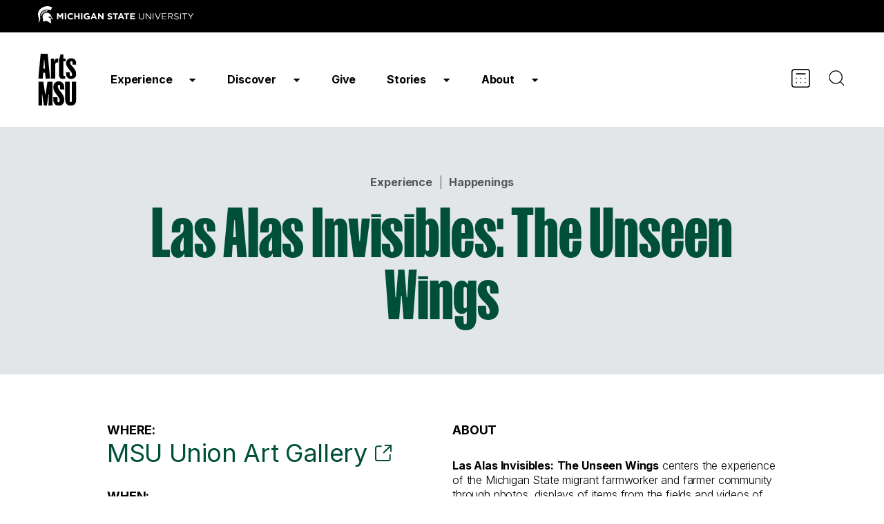

--- FILE ---
content_type: text/html; charset=UTF-8
request_url: https://arts.msu.edu/event/las-alas-invisibles-the-unseen-wings/
body_size: 8577
content:
<!DOCTYPE html>

<html lang="en-US">

<head>

	<!-- Google tag (gtag.js) --> <script async src="https://www.googletagmanager.com/gtag/js?id=G-PDEJVSDRQC"></script> <script> window.dataLayer = window.dataLayer || []; function gtag(){dataLayer.push(arguments);} gtag('js', new Date()); gtag('config', 'G-PDEJVSDRQC'); </script>

	<meta charset="UTF-8" />
	<meta name="viewport" content="width=device-width, initial-scale=1, shrink-to-fit=no">


	
	<meta name='robots' content='max-image-preview:large' />
<link rel='dns-prefetch' href='//www.googletagmanager.com' />
<link rel="alternate" title="oEmbed (JSON)" type="application/json+oembed" href="https://arts.msu.edu/wp-json/oembed/1.0/embed?url=https%3A%2F%2Farts.msu.edu%2Fevent%2Flas-alas-invisibles-the-unseen-wings%2F" />
<link rel="alternate" title="oEmbed (XML)" type="text/xml+oembed" href="https://arts.msu.edu/wp-json/oembed/1.0/embed?url=https%3A%2F%2Farts.msu.edu%2Fevent%2Flas-alas-invisibles-the-unseen-wings%2F&#038;format=xml" />
<style id='wp-img-auto-sizes-contain-inline-css' type='text/css'>
img:is([sizes=auto i],[sizes^="auto," i]){contain-intrinsic-size:3000px 1500px}
/*# sourceURL=wp-img-auto-sizes-contain-inline-css */
</style>
<style id='wp-emoji-styles-inline-css' type='text/css'>

	img.wp-smiley, img.emoji {
		display: inline !important;
		border: none !important;
		box-shadow: none !important;
		height: 1em !important;
		width: 1em !important;
		margin: 0 0.07em !important;
		vertical-align: -0.1em !important;
		background: none !important;
		padding: 0 !important;
	}
/*# sourceURL=wp-emoji-styles-inline-css */
</style>
<style id='wp-block-library-inline-css' type='text/css'>
:root{--wp-block-synced-color:#7a00df;--wp-block-synced-color--rgb:122,0,223;--wp-bound-block-color:var(--wp-block-synced-color);--wp-editor-canvas-background:#ddd;--wp-admin-theme-color:#007cba;--wp-admin-theme-color--rgb:0,124,186;--wp-admin-theme-color-darker-10:#006ba1;--wp-admin-theme-color-darker-10--rgb:0,107,160.5;--wp-admin-theme-color-darker-20:#005a87;--wp-admin-theme-color-darker-20--rgb:0,90,135;--wp-admin-border-width-focus:2px}@media (min-resolution:192dpi){:root{--wp-admin-border-width-focus:1.5px}}.wp-element-button{cursor:pointer}:root .has-very-light-gray-background-color{background-color:#eee}:root .has-very-dark-gray-background-color{background-color:#313131}:root .has-very-light-gray-color{color:#eee}:root .has-very-dark-gray-color{color:#313131}:root .has-vivid-green-cyan-to-vivid-cyan-blue-gradient-background{background:linear-gradient(135deg,#00d084,#0693e3)}:root .has-purple-crush-gradient-background{background:linear-gradient(135deg,#34e2e4,#4721fb 50%,#ab1dfe)}:root .has-hazy-dawn-gradient-background{background:linear-gradient(135deg,#faaca8,#dad0ec)}:root .has-subdued-olive-gradient-background{background:linear-gradient(135deg,#fafae1,#67a671)}:root .has-atomic-cream-gradient-background{background:linear-gradient(135deg,#fdd79a,#004a59)}:root .has-nightshade-gradient-background{background:linear-gradient(135deg,#330968,#31cdcf)}:root .has-midnight-gradient-background{background:linear-gradient(135deg,#020381,#2874fc)}:root{--wp--preset--font-size--normal:16px;--wp--preset--font-size--huge:42px}.has-regular-font-size{font-size:1em}.has-larger-font-size{font-size:2.625em}.has-normal-font-size{font-size:var(--wp--preset--font-size--normal)}.has-huge-font-size{font-size:var(--wp--preset--font-size--huge)}.has-text-align-center{text-align:center}.has-text-align-left{text-align:left}.has-text-align-right{text-align:right}.has-fit-text{white-space:nowrap!important}#end-resizable-editor-section{display:none}.aligncenter{clear:both}.items-justified-left{justify-content:flex-start}.items-justified-center{justify-content:center}.items-justified-right{justify-content:flex-end}.items-justified-space-between{justify-content:space-between}.screen-reader-text{border:0;clip-path:inset(50%);height:1px;margin:-1px;overflow:hidden;padding:0;position:absolute;width:1px;word-wrap:normal!important}.screen-reader-text:focus{background-color:#ddd;clip-path:none;color:#444;display:block;font-size:1em;height:auto;left:5px;line-height:normal;padding:15px 23px 14px;text-decoration:none;top:5px;width:auto;z-index:100000}html :where(.has-border-color){border-style:solid}html :where([style*=border-top-color]){border-top-style:solid}html :where([style*=border-right-color]){border-right-style:solid}html :where([style*=border-bottom-color]){border-bottom-style:solid}html :where([style*=border-left-color]){border-left-style:solid}html :where([style*=border-width]){border-style:solid}html :where([style*=border-top-width]){border-top-style:solid}html :where([style*=border-right-width]){border-right-style:solid}html :where([style*=border-bottom-width]){border-bottom-style:solid}html :where([style*=border-left-width]){border-left-style:solid}html :where(img[class*=wp-image-]){height:auto;max-width:100%}:where(figure){margin:0 0 1em}html :where(.is-position-sticky){--wp-admin--admin-bar--position-offset:var(--wp-admin--admin-bar--height,0px)}@media screen and (max-width:600px){html :where(.is-position-sticky){--wp-admin--admin-bar--position-offset:0px}}

/*# sourceURL=wp-block-library-inline-css */
</style><style id='global-styles-inline-css' type='text/css'>
:root{--wp--preset--aspect-ratio--square: 1;--wp--preset--aspect-ratio--4-3: 4/3;--wp--preset--aspect-ratio--3-4: 3/4;--wp--preset--aspect-ratio--3-2: 3/2;--wp--preset--aspect-ratio--2-3: 2/3;--wp--preset--aspect-ratio--16-9: 16/9;--wp--preset--aspect-ratio--9-16: 9/16;--wp--preset--color--black: #000000;--wp--preset--color--cyan-bluish-gray: #abb8c3;--wp--preset--color--white: #ffffff;--wp--preset--color--pale-pink: #f78da7;--wp--preset--color--vivid-red: #cf2e2e;--wp--preset--color--luminous-vivid-orange: #ff6900;--wp--preset--color--luminous-vivid-amber: #fcb900;--wp--preset--color--light-green-cyan: #7bdcb5;--wp--preset--color--vivid-green-cyan: #00d084;--wp--preset--color--pale-cyan-blue: #8ed1fc;--wp--preset--color--vivid-cyan-blue: #0693e3;--wp--preset--color--vivid-purple: #9b51e0;--wp--preset--gradient--vivid-cyan-blue-to-vivid-purple: linear-gradient(135deg,rgb(6,147,227) 0%,rgb(155,81,224) 100%);--wp--preset--gradient--light-green-cyan-to-vivid-green-cyan: linear-gradient(135deg,rgb(122,220,180) 0%,rgb(0,208,130) 100%);--wp--preset--gradient--luminous-vivid-amber-to-luminous-vivid-orange: linear-gradient(135deg,rgb(252,185,0) 0%,rgb(255,105,0) 100%);--wp--preset--gradient--luminous-vivid-orange-to-vivid-red: linear-gradient(135deg,rgb(255,105,0) 0%,rgb(207,46,46) 100%);--wp--preset--gradient--very-light-gray-to-cyan-bluish-gray: linear-gradient(135deg,rgb(238,238,238) 0%,rgb(169,184,195) 100%);--wp--preset--gradient--cool-to-warm-spectrum: linear-gradient(135deg,rgb(74,234,220) 0%,rgb(151,120,209) 20%,rgb(207,42,186) 40%,rgb(238,44,130) 60%,rgb(251,105,98) 80%,rgb(254,248,76) 100%);--wp--preset--gradient--blush-light-purple: linear-gradient(135deg,rgb(255,206,236) 0%,rgb(152,150,240) 100%);--wp--preset--gradient--blush-bordeaux: linear-gradient(135deg,rgb(254,205,165) 0%,rgb(254,45,45) 50%,rgb(107,0,62) 100%);--wp--preset--gradient--luminous-dusk: linear-gradient(135deg,rgb(255,203,112) 0%,rgb(199,81,192) 50%,rgb(65,88,208) 100%);--wp--preset--gradient--pale-ocean: linear-gradient(135deg,rgb(255,245,203) 0%,rgb(182,227,212) 50%,rgb(51,167,181) 100%);--wp--preset--gradient--electric-grass: linear-gradient(135deg,rgb(202,248,128) 0%,rgb(113,206,126) 100%);--wp--preset--gradient--midnight: linear-gradient(135deg,rgb(2,3,129) 0%,rgb(40,116,252) 100%);--wp--preset--font-size--small: 13px;--wp--preset--font-size--medium: 20px;--wp--preset--font-size--large: 36px;--wp--preset--font-size--x-large: 42px;--wp--preset--spacing--20: 0.44rem;--wp--preset--spacing--30: 0.67rem;--wp--preset--spacing--40: 1rem;--wp--preset--spacing--50: 1.5rem;--wp--preset--spacing--60: 2.25rem;--wp--preset--spacing--70: 3.38rem;--wp--preset--spacing--80: 5.06rem;--wp--preset--shadow--natural: 6px 6px 9px rgba(0, 0, 0, 0.2);--wp--preset--shadow--deep: 12px 12px 50px rgba(0, 0, 0, 0.4);--wp--preset--shadow--sharp: 6px 6px 0px rgba(0, 0, 0, 0.2);--wp--preset--shadow--outlined: 6px 6px 0px -3px rgb(255, 255, 255), 6px 6px rgb(0, 0, 0);--wp--preset--shadow--crisp: 6px 6px 0px rgb(0, 0, 0);}:where(.is-layout-flex){gap: 0.5em;}:where(.is-layout-grid){gap: 0.5em;}body .is-layout-flex{display: flex;}.is-layout-flex{flex-wrap: wrap;align-items: center;}.is-layout-flex > :is(*, div){margin: 0;}body .is-layout-grid{display: grid;}.is-layout-grid > :is(*, div){margin: 0;}:where(.wp-block-columns.is-layout-flex){gap: 2em;}:where(.wp-block-columns.is-layout-grid){gap: 2em;}:where(.wp-block-post-template.is-layout-flex){gap: 1.25em;}:where(.wp-block-post-template.is-layout-grid){gap: 1.25em;}.has-black-color{color: var(--wp--preset--color--black) !important;}.has-cyan-bluish-gray-color{color: var(--wp--preset--color--cyan-bluish-gray) !important;}.has-white-color{color: var(--wp--preset--color--white) !important;}.has-pale-pink-color{color: var(--wp--preset--color--pale-pink) !important;}.has-vivid-red-color{color: var(--wp--preset--color--vivid-red) !important;}.has-luminous-vivid-orange-color{color: var(--wp--preset--color--luminous-vivid-orange) !important;}.has-luminous-vivid-amber-color{color: var(--wp--preset--color--luminous-vivid-amber) !important;}.has-light-green-cyan-color{color: var(--wp--preset--color--light-green-cyan) !important;}.has-vivid-green-cyan-color{color: var(--wp--preset--color--vivid-green-cyan) !important;}.has-pale-cyan-blue-color{color: var(--wp--preset--color--pale-cyan-blue) !important;}.has-vivid-cyan-blue-color{color: var(--wp--preset--color--vivid-cyan-blue) !important;}.has-vivid-purple-color{color: var(--wp--preset--color--vivid-purple) !important;}.has-black-background-color{background-color: var(--wp--preset--color--black) !important;}.has-cyan-bluish-gray-background-color{background-color: var(--wp--preset--color--cyan-bluish-gray) !important;}.has-white-background-color{background-color: var(--wp--preset--color--white) !important;}.has-pale-pink-background-color{background-color: var(--wp--preset--color--pale-pink) !important;}.has-vivid-red-background-color{background-color: var(--wp--preset--color--vivid-red) !important;}.has-luminous-vivid-orange-background-color{background-color: var(--wp--preset--color--luminous-vivid-orange) !important;}.has-luminous-vivid-amber-background-color{background-color: var(--wp--preset--color--luminous-vivid-amber) !important;}.has-light-green-cyan-background-color{background-color: var(--wp--preset--color--light-green-cyan) !important;}.has-vivid-green-cyan-background-color{background-color: var(--wp--preset--color--vivid-green-cyan) !important;}.has-pale-cyan-blue-background-color{background-color: var(--wp--preset--color--pale-cyan-blue) !important;}.has-vivid-cyan-blue-background-color{background-color: var(--wp--preset--color--vivid-cyan-blue) !important;}.has-vivid-purple-background-color{background-color: var(--wp--preset--color--vivid-purple) !important;}.has-black-border-color{border-color: var(--wp--preset--color--black) !important;}.has-cyan-bluish-gray-border-color{border-color: var(--wp--preset--color--cyan-bluish-gray) !important;}.has-white-border-color{border-color: var(--wp--preset--color--white) !important;}.has-pale-pink-border-color{border-color: var(--wp--preset--color--pale-pink) !important;}.has-vivid-red-border-color{border-color: var(--wp--preset--color--vivid-red) !important;}.has-luminous-vivid-orange-border-color{border-color: var(--wp--preset--color--luminous-vivid-orange) !important;}.has-luminous-vivid-amber-border-color{border-color: var(--wp--preset--color--luminous-vivid-amber) !important;}.has-light-green-cyan-border-color{border-color: var(--wp--preset--color--light-green-cyan) !important;}.has-vivid-green-cyan-border-color{border-color: var(--wp--preset--color--vivid-green-cyan) !important;}.has-pale-cyan-blue-border-color{border-color: var(--wp--preset--color--pale-cyan-blue) !important;}.has-vivid-cyan-blue-border-color{border-color: var(--wp--preset--color--vivid-cyan-blue) !important;}.has-vivid-purple-border-color{border-color: var(--wp--preset--color--vivid-purple) !important;}.has-vivid-cyan-blue-to-vivid-purple-gradient-background{background: var(--wp--preset--gradient--vivid-cyan-blue-to-vivid-purple) !important;}.has-light-green-cyan-to-vivid-green-cyan-gradient-background{background: var(--wp--preset--gradient--light-green-cyan-to-vivid-green-cyan) !important;}.has-luminous-vivid-amber-to-luminous-vivid-orange-gradient-background{background: var(--wp--preset--gradient--luminous-vivid-amber-to-luminous-vivid-orange) !important;}.has-luminous-vivid-orange-to-vivid-red-gradient-background{background: var(--wp--preset--gradient--luminous-vivid-orange-to-vivid-red) !important;}.has-very-light-gray-to-cyan-bluish-gray-gradient-background{background: var(--wp--preset--gradient--very-light-gray-to-cyan-bluish-gray) !important;}.has-cool-to-warm-spectrum-gradient-background{background: var(--wp--preset--gradient--cool-to-warm-spectrum) !important;}.has-blush-light-purple-gradient-background{background: var(--wp--preset--gradient--blush-light-purple) !important;}.has-blush-bordeaux-gradient-background{background: var(--wp--preset--gradient--blush-bordeaux) !important;}.has-luminous-dusk-gradient-background{background: var(--wp--preset--gradient--luminous-dusk) !important;}.has-pale-ocean-gradient-background{background: var(--wp--preset--gradient--pale-ocean) !important;}.has-electric-grass-gradient-background{background: var(--wp--preset--gradient--electric-grass) !important;}.has-midnight-gradient-background{background: var(--wp--preset--gradient--midnight) !important;}.has-small-font-size{font-size: var(--wp--preset--font-size--small) !important;}.has-medium-font-size{font-size: var(--wp--preset--font-size--medium) !important;}.has-large-font-size{font-size: var(--wp--preset--font-size--large) !important;}.has-x-large-font-size{font-size: var(--wp--preset--font-size--x-large) !important;}
/*# sourceURL=global-styles-inline-css */
</style>

<style id='classic-theme-styles-inline-css' type='text/css'>
/*! This file is auto-generated */
.wp-block-button__link{color:#fff;background-color:#32373c;border-radius:9999px;box-shadow:none;text-decoration:none;padding:calc(.667em + 2px) calc(1.333em + 2px);font-size:1.125em}.wp-block-file__button{background:#32373c;color:#fff;text-decoration:none}
/*# sourceURL=/wp-includes/css/classic-themes.min.css */
</style>
<link rel='stylesheet' id='site-styles-css' href='https://arts.msu.edu/wp-content/themes/arts-msu/style.css?ver=1763407487' type='text/css' media='all' />
<link rel='stylesheet' id='site-fonts-css' href='https://arts.msu.edu/wp-content/themes/arts-msu/fonts.css?ver=1692888187' type='text/css' media='all' />
<script type="text/javascript" src="https://arts.msu.edu/wp-includes/js/jquery/jquery.min.js?ver=3.7.1" id="jquery-core-js"></script>
<script type="text/javascript" src="https://arts.msu.edu/wp-includes/js/jquery/jquery-migrate.min.js?ver=3.4.1" id="jquery-migrate-js"></script>
<link rel="https://api.w.org/" href="https://arts.msu.edu/wp-json/" /><link rel="EditURI" type="application/rsd+xml" title="RSD" href="https://arts.msu.edu/xmlrpc.php?rsd" />
<meta name="generator" content="WordPress 6.9" />
<link rel="canonical" href="https://arts.msu.edu/event/las-alas-invisibles-the-unseen-wings/" />
<link rel='shortlink' href='https://arts.msu.edu/?p=3341' />
<meta name="generator" content="Site Kit by Google 1.171.0" /><title>Las Alas Invisibles: The Unseen Wings | Arts MSU</title><link rel="icon" href="https://arts.msu.edu/wp-content/uploads/2023/08/Favicon-150x150.png" sizes="32x32" />
<link rel="icon" href="https://arts.msu.edu/wp-content/uploads/2023/08/Favicon.png" sizes="192x192" />
<link rel="apple-touch-icon" href="https://arts.msu.edu/wp-content/uploads/2023/08/Favicon.png" />
<meta name="msapplication-TileImage" content="https://arts.msu.edu/wp-content/uploads/2023/08/Favicon.png" />
	
	<link rel="preconnect" href="https://fonts.googleapis.com">
	<link rel="preconnect" href="https://fonts.gstatic.com" crossorigin>
	<link href="https://fonts.googleapis.com/css2?family=Inter:wght@300;400;700;900&family=Saira+Extra+Condensed:wght@400;700&display=swap" rel="stylesheet">

	<link rel="stylesheet" href="https://use.typekit.net/qrx4kdh.css">

	<script type="text/javascript" src="//script.crazyegg.com/pages/scripts/0073/3248.js" async="async"></script>
	
	<!-- Google Tag Manager -->
	<script>(function(w,d,s,l,i){w[l]=w[l]||[];w[l].push({'gtm.start':
	new Date().getTime(),event:'gtm.js'});var f=d.getElementsByTagName(s)[0],
	j=d.createElement(s),dl=l!='dataLayer'?'&l='+l:'';j.async=true;j.src=
	'https://www.googletagmanager.com/gtm.js?id='+i+dl;f.parentNode.insertBefore(j,f);
	})(window,document,'script','dataLayer','GTM-WTBDSJZS');</script>
	<!-- End Google Tag Manager -->

</head>

<body class="wp-singular event-post-template-default single single-event-post postid-3341 wp-theme-arts-msu">

	<!-- Google Tag Manager (noscript) -->
	<noscript><iframe src="https://www.googletagmanager.com/ns.html?id=GTM-WTBDSJZS"
	height="0" width="0" style="display:none;visibility:hidden"></iframe></noscript>
	<!-- End Google Tag Manager (noscript) -->

	
	<a class="skip-main" href="#main">Skip to main content</a>

	<header>
		<div class="msu_bar">
			<div class="row">
				<a href="https://msu.edu"><img src="/wp-content/themes/arts-msu/images/logo_msu.svg" width="226" height="25" alt="Michigan State University"></a>
			</div>
		</div>
		<div class="nav_bar" id="main_nav">
			<div class="row">
				<div class="header_logo"><a href="/"><img src="/wp-content/themes/arts-msu/images/logo_artsmsu.svg" width="56" height="77" alt="Arts MSU"></a></div>
				<div class="desktop_primary_nav">
					<nav role="navigation">
						<ul class="ph-menu">
							<li id="menu-item-52" class="menu-item menu-item-type-post_type menu-item-object-page menu-item-has-children menu-item-52"><a href="https://arts.msu.edu/experience/">Experience</a>
<ul class="sub-menu">
	<li id="menu-item-289" class="menu-item menu-item-type-post_type menu-item-object-page menu-item-289"><a href="https://arts.msu.edu/plan-your-visit/">Plan Your Visit</a></li>
	<li id="menu-item-147" class="menu-item menu-item-type-post_type menu-item-object-page menu-item-147"><a href="https://arts.msu.edu/happenings/">Happenings</a></li>
	<li id="menu-item-134" class="menu-item menu-item-type-post_type menu-item-object-page menu-item-134"><a href="https://arts.msu.edu/public-art/">Public Art</a></li>
	<li id="menu-item-144" class="menu-item menu-item-type-post_type menu-item-object-page menu-item-144"><a href="https://arts.msu.edu/spaces/">Spaces</a></li>
</ul>
</li>
<li id="menu-item-51" class="menu-item menu-item-type-post_type menu-item-object-page menu-item-has-children menu-item-51"><a href="https://arts.msu.edu/discover/">Discover</a>
<ul class="sub-menu">
	<li id="menu-item-166" class="menu-item menu-item-type-post_type menu-item-object-page menu-item-166"><a href="https://arts.msu.edu/discover/educational-experiences/">Educational Experiences</a></li>
	<li id="menu-item-165" class="menu-item menu-item-type-post_type menu-item-object-page menu-item-165"><a href="https://arts.msu.edu/discover/academic-programs/">Academic Programs</a></li>
	<li id="menu-item-298" class="menu-item menu-item-type-post_type menu-item-object-page menu-item-298"><a href="https://arts.msu.edu/discover/key-initiatives/">Key Initiatives</a></li>
	<li id="menu-item-316" class="menu-item menu-item-type-post_type menu-item-object-page menu-item-316"><a href="https://arts.msu.edu/discover/research-and-the-arts/">Research + the Arts</a></li>
</ul>
</li>
<li id="menu-item-62" class="menu-item menu-item-type-post_type menu-item-object-page menu-item-62"><a href="https://arts.msu.edu/give/">Give</a></li>
<li id="menu-item-50" class="menu-item menu-item-type-post_type menu-item-object-page menu-item-has-children menu-item-50"><a href="https://arts.msu.edu/stories/">Stories</a>
<ul class="sub-menu">
	<li id="menu-item-133" class="menu-item menu-item-type-post_type menu-item-object-page menu-item-133"><a href="https://arts.msu.edu/stories/impact/">Impact</a></li>
	<li id="menu-item-2512" class="menu-item menu-item-type-post_type menu-item-object-page menu-item-2512"><a href="https://arts.msu.edu/stories/news/">News</a></li>
</ul>
</li>
<li id="menu-item-49" class="menu-item menu-item-type-post_type menu-item-object-page menu-item-has-children menu-item-49"><a href="https://arts.msu.edu/about/">About</a>
<ul class="sub-menu">
	<li id="menu-item-264" class="menu-item menu-item-type-post_type menu-item-object-page menu-item-264"><a href="https://arts.msu.edu/about/mission-and-vision/">Our Mission and Vision</a></li>
	<li id="menu-item-754" class="menu-item menu-item-type-post_type menu-item-object-page menu-item-754"><a href="https://arts.msu.edu/about/contact/">Contact Us</a></li>
</ul>
</li>
						</ul>
					</nav>
				</div>
				<div class="desktop_secondary_nav">
					<div class="nav_calendar">
						<a href="/happenings/" id="icon_calendar" aria-label="Calendar"></a>
					</div>
					<div class="nav_search">
						<button id="icon_search" aria-label="Search"></button>
						<div class="caret"></div>
					</div>
				</div>
				<nav class="mobile_nav hide_on_desktop" role="navigation">
					<button aria-label="Menu" aria-expanded="false" id="hamburger"></button>
					<div id="mobile_menu">
						<ul class="ph-menu">
							<li class="menu-item menu-item-type-post_type menu-item-object-page menu-item-has-children menu-item-52"><a href="https://arts.msu.edu/experience/">Experience</a>
<ul class="sub-menu">
	<li class="menu-item menu-item-type-post_type menu-item-object-page menu-item-289"><a href="https://arts.msu.edu/plan-your-visit/">Plan Your Visit</a></li>
	<li class="menu-item menu-item-type-post_type menu-item-object-page menu-item-147"><a href="https://arts.msu.edu/happenings/">Happenings</a></li>
	<li class="menu-item menu-item-type-post_type menu-item-object-page menu-item-134"><a href="https://arts.msu.edu/public-art/">Public Art</a></li>
	<li class="menu-item menu-item-type-post_type menu-item-object-page menu-item-144"><a href="https://arts.msu.edu/spaces/">Spaces</a></li>
</ul>
</li>
<li class="menu-item menu-item-type-post_type menu-item-object-page menu-item-has-children menu-item-51"><a href="https://arts.msu.edu/discover/">Discover</a>
<ul class="sub-menu">
	<li class="menu-item menu-item-type-post_type menu-item-object-page menu-item-166"><a href="https://arts.msu.edu/discover/educational-experiences/">Educational Experiences</a></li>
	<li class="menu-item menu-item-type-post_type menu-item-object-page menu-item-165"><a href="https://arts.msu.edu/discover/academic-programs/">Academic Programs</a></li>
	<li class="menu-item menu-item-type-post_type menu-item-object-page menu-item-298"><a href="https://arts.msu.edu/discover/key-initiatives/">Key Initiatives</a></li>
	<li class="menu-item menu-item-type-post_type menu-item-object-page menu-item-316"><a href="https://arts.msu.edu/discover/research-and-the-arts/">Research + the Arts</a></li>
</ul>
</li>
<li class="menu-item menu-item-type-post_type menu-item-object-page menu-item-62"><a href="https://arts.msu.edu/give/">Give</a></li>
<li class="menu-item menu-item-type-post_type menu-item-object-page menu-item-has-children menu-item-50"><a href="https://arts.msu.edu/stories/">Stories</a>
<ul class="sub-menu">
	<li class="menu-item menu-item-type-post_type menu-item-object-page menu-item-133"><a href="https://arts.msu.edu/stories/impact/">Impact</a></li>
	<li class="menu-item menu-item-type-post_type menu-item-object-page menu-item-2512"><a href="https://arts.msu.edu/stories/news/">News</a></li>
</ul>
</li>
<li class="menu-item menu-item-type-post_type menu-item-object-page menu-item-has-children menu-item-49"><a href="https://arts.msu.edu/about/">About</a>
<ul class="sub-menu">
	<li class="menu-item menu-item-type-post_type menu-item-object-page menu-item-264"><a href="https://arts.msu.edu/about/mission-and-vision/">Our Mission and Vision</a></li>
	<li class="menu-item menu-item-type-post_type menu-item-object-page menu-item-754"><a href="https://arts.msu.edu/about/contact/">Contact Us</a></li>
</ul>
</li>
						</ul>
						<div class="adtl">
							<!--<div id="btn_mobile_search"></div>-->
							<form role="search" method="get" class="search_form_mobile" action="/">
								<label for="search_field_mobile" class="visually_hidden">Search</label>
								<input type="search" class="search_field_mobile" id="search_field_mobile" name="s" placeholder="Type in what you are looking for..." required>
								<button type="submit" class="btn_search_mobile cta_green">SEARCH</button>
							</form>
						</div>
					</div>
				</nav>
			</div>
		</div>
	</header>
	
	<div id="search_box">
		<div class="row_770">
			<form role="search" method="get" class="search_form" action="/">
				<label for="search_field" class="visually_hidden">Search</label>
				<input type="search" class="search_field" id="search_field" name="s" placeholder="Type in what you are looking for..." required>
				<button type="submit" class="btn_search" aria-label="Search">SEARCH</button>
			</form>
		</div>
	</div>

	<div id="main"></div>
	

	<section class="standard_header">
		<div class="row_970">
		
			<div class="crumbs">
				<a href="/experience/">Experience</a> &nbsp;|&nbsp; <a href="/happenings/">Happenings</a>
			</div>
			<h1>Las Alas Invisibles: The Unseen Wings</h1>

		</div>
	</section>

		
	<section class="event_page">
		<div class="row_970">
		
			<div class="event_left">

				<p><b>WHERE:</b><br><a href="https://art.msu.edu/galleries/msu-union-art-gallery/" class="happening_link ext">MSU Union Art Gallery</a></p><p><b>WHEN:</b><br>March 18, 2024 - March 30, 2024</p><p><b>WHAT:</b><br>Exhibitions</p><a href="https://inclusion.msu.edu/awards/chavez-huerta-celebration/las-alas-invisibles.html" class="cta_light_blue ext">Visit This Event Page</a>
			</div>
			<div class="event_right">
			
				<p><b>ABOUT</b></p>

				<p><strong>Las Alas Invisibles:</strong><span data-preserver-spaces="true"> <strong>The Unseen Wings</strong> centers the experience of the Michigan State migrant farmworker and farmer community through photos, displays of items from the fields and videos of students reflecting on their experience, lifestyle and successes. The exhibition connects with MSUToday stories, recognizing those who provide our food and challenging notions of what migrant labor looks like in celebration of National Farmworker Awareness Week. Through a theme visualized through butterflies, the gallery draws a parallel between the south-to-north migration of monarch butterflies, indicating when the crops are ready to harvest, and the migration of farmworkers to Michigan. With interactive features, visitors can take a photo with a butterfly wing backdrop to pin on a map. Other elements include a digital screen, where you can hear from community members firsthand. </span></p>

			</div>

		</div>
	</section>
	
	<footer>
		<div class="row row_1">
			<div class="footer_logo">
				<a href="/"><img src="/wp-content/themes/arts-msu/images/logo_artsmsu.svg" width="56" height="77" alt="Arts MSU" class="hide_on_mobile"><img src="/wp-content/themes/arts-msu/images/footer_logo_mobile.svg" width="128" height="178" alt="Arts MSU" class="hide_on_desktop"></a>
			</div>
			<div class="footer_menu">
				<ul>
					<li id="menu-item-38" class="menu-item menu-item-type-post_type menu-item-object-page menu-item-38"><a href="https://arts.msu.edu/faculty/">For MSU Faculty</a></li>
<li id="menu-item-37" class="menu-item menu-item-type-post_type menu-item-object-page menu-item-37"><a href="https://arts.msu.edu/students/">For MSU Students</a></li>
<li id="menu-item-39" class="menu-item menu-item-type-post_type menu-item-object-page menu-item-39"><a href="https://arts.msu.edu/about/contact/">Contact Us</a></li>
<li id="menu-item-755" class="menu-item menu-item-type-post_type menu-item-object-page menu-item-755"><a href="https://arts.msu.edu/about/join/">Join Our Community</a></li>
				</ul>
			</div>
		</div>
		<div class="row row_2" style="display: none;">
			&copy; Michigan State University
					</div>
		
		<div class="msu_footer">
			<div class="row">
				<a href="https://msu.edu"><img src="/wp-content/themes/arts-msu/images/logo_msu_footer.svg" width="223" height="48" alt="Michigan State University"></a>
			</div>
		</div>
		
		<div class="msu_footer_2">
			<div class="row">
				<div class="MSUwrapper dark-background" id="MSUstandardFooter" role="contentinfo">    <!-- class ’dark-background' sets link colors -->
					<div class="fourMSUcolumns" id="standard-footer-MSU-wordmark">
						<a href="http://www.msu.edu">    <!-- Use white MSU wordmark -->
							<img src="/wp-content/themes/arts-msu/images/logo_msu_footer.svg" width="223" height="48" alt="Michigan State University">
						</a>
					</div>
					<div class="twelveMSUcolumns">
					<!-- change the css to using nth child instead of classes!!!!!!-->
						<!-- "Call us" and Telephone are removed --> 
						<div id="standard-footer-site-nocall-links">
							<ul>
								<li><a href="https://msu.edu/contactus">Contact Information</a></li>
								<li><a href="https://msu.edu/privacy">Privacy Statement</a></li>
								<li><a href="https://msu.edu/accessibility">Site Accessibility</a></li>
							</ul>
						</div>
						<div id="standard-footer-MSU-info">
							<ul>
								<li>Call MSU: <span class="msu-phone"><strong>(517) 355-1855</strong></span></li>
								<li>Visit: <strong><a href="http://msu.edu">msu.edu</a></strong></li>
								<li><a href="https://civilrights.msu.edu/policies/Notice-of-Non-Discrimination-Anti-Harassment-and-Non-Retaliation.html"><strong>Notice of Nondiscrimination</strong></a></li>
							</ul>
							<ul>
								<li class="spartans-will">Spartans Will.</li>
								<li>© Michigan State University</li>
							</ul>
						</div>
					</div>
				</div>
			</div>	
		</div>
		
	</footer>

<script type="speculationrules">
{"prefetch":[{"source":"document","where":{"and":[{"href_matches":"/*"},{"not":{"href_matches":["/wp-*.php","/wp-admin/*","/wp-content/uploads/*","/wp-content/*","/wp-content/plugins/*","/wp-content/themes/arts-msu/*","/*\\?(.+)"]}},{"not":{"selector_matches":"a[rel~=\"nofollow\"]"}},{"not":{"selector_matches":".no-prefetch, .no-prefetch a"}}]},"eagerness":"conservative"}]}
</script>
<script type="text/javascript" id="site-scripts-js-extra">
/* <![CDATA[ */
var ajax_posts = {"ajaxurl":"https://arts.msu.edu/wp-admin/admin-ajax.php","noposts":"No older posts found"};
//# sourceURL=site-scripts-js-extra
/* ]]> */
</script>
<script type="text/javascript" src="https://arts.msu.edu/wp-content/themes/arts-msu/js/scripts.js?ver=6.9" id="site-scripts-js"></script>
<script id="wp-emoji-settings" type="application/json">
{"baseUrl":"https://s.w.org/images/core/emoji/17.0.2/72x72/","ext":".png","svgUrl":"https://s.w.org/images/core/emoji/17.0.2/svg/","svgExt":".svg","source":{"concatemoji":"https://arts.msu.edu/wp-includes/js/wp-emoji-release.min.js?ver=6.9"}}
</script>
<script type="module">
/* <![CDATA[ */
/*! This file is auto-generated */
const a=JSON.parse(document.getElementById("wp-emoji-settings").textContent),o=(window._wpemojiSettings=a,"wpEmojiSettingsSupports"),s=["flag","emoji"];function i(e){try{var t={supportTests:e,timestamp:(new Date).valueOf()};sessionStorage.setItem(o,JSON.stringify(t))}catch(e){}}function c(e,t,n){e.clearRect(0,0,e.canvas.width,e.canvas.height),e.fillText(t,0,0);t=new Uint32Array(e.getImageData(0,0,e.canvas.width,e.canvas.height).data);e.clearRect(0,0,e.canvas.width,e.canvas.height),e.fillText(n,0,0);const a=new Uint32Array(e.getImageData(0,0,e.canvas.width,e.canvas.height).data);return t.every((e,t)=>e===a[t])}function p(e,t){e.clearRect(0,0,e.canvas.width,e.canvas.height),e.fillText(t,0,0);var n=e.getImageData(16,16,1,1);for(let e=0;e<n.data.length;e++)if(0!==n.data[e])return!1;return!0}function u(e,t,n,a){switch(t){case"flag":return n(e,"\ud83c\udff3\ufe0f\u200d\u26a7\ufe0f","\ud83c\udff3\ufe0f\u200b\u26a7\ufe0f")?!1:!n(e,"\ud83c\udde8\ud83c\uddf6","\ud83c\udde8\u200b\ud83c\uddf6")&&!n(e,"\ud83c\udff4\udb40\udc67\udb40\udc62\udb40\udc65\udb40\udc6e\udb40\udc67\udb40\udc7f","\ud83c\udff4\u200b\udb40\udc67\u200b\udb40\udc62\u200b\udb40\udc65\u200b\udb40\udc6e\u200b\udb40\udc67\u200b\udb40\udc7f");case"emoji":return!a(e,"\ud83e\u1fac8")}return!1}function f(e,t,n,a){let r;const o=(r="undefined"!=typeof WorkerGlobalScope&&self instanceof WorkerGlobalScope?new OffscreenCanvas(300,150):document.createElement("canvas")).getContext("2d",{willReadFrequently:!0}),s=(o.textBaseline="top",o.font="600 32px Arial",{});return e.forEach(e=>{s[e]=t(o,e,n,a)}),s}function r(e){var t=document.createElement("script");t.src=e,t.defer=!0,document.head.appendChild(t)}a.supports={everything:!0,everythingExceptFlag:!0},new Promise(t=>{let n=function(){try{var e=JSON.parse(sessionStorage.getItem(o));if("object"==typeof e&&"number"==typeof e.timestamp&&(new Date).valueOf()<e.timestamp+604800&&"object"==typeof e.supportTests)return e.supportTests}catch(e){}return null}();if(!n){if("undefined"!=typeof Worker&&"undefined"!=typeof OffscreenCanvas&&"undefined"!=typeof URL&&URL.createObjectURL&&"undefined"!=typeof Blob)try{var e="postMessage("+f.toString()+"("+[JSON.stringify(s),u.toString(),c.toString(),p.toString()].join(",")+"));",a=new Blob([e],{type:"text/javascript"});const r=new Worker(URL.createObjectURL(a),{name:"wpTestEmojiSupports"});return void(r.onmessage=e=>{i(n=e.data),r.terminate(),t(n)})}catch(e){}i(n=f(s,u,c,p))}t(n)}).then(e=>{for(const n in e)a.supports[n]=e[n],a.supports.everything=a.supports.everything&&a.supports[n],"flag"!==n&&(a.supports.everythingExceptFlag=a.supports.everythingExceptFlag&&a.supports[n]);var t;a.supports.everythingExceptFlag=a.supports.everythingExceptFlag&&!a.supports.flag,a.supports.everything||((t=a.source||{}).concatemoji?r(t.concatemoji):t.wpemoji&&t.twemoji&&(r(t.twemoji),r(t.wpemoji)))});
//# sourceURL=https://arts.msu.edu/wp-includes/js/wp-emoji-loader.min.js
/* ]]> */
</script>

<script type="text/javascript" src="/_Incapsula_Resource?SWJIYLWA=719d34d31c8e3a6e6fffd425f7e032f3&ns=3&cb=1510254007" async></script></body>

</html>

--- FILE ---
content_type: text/css
request_url: https://arts.msu.edu/wp-content/themes/arts-msu/style.css?ver=1763407487
body_size: 13021
content:
/*
Theme Name: Arts MSU
Author: Phire Group
Author URI: http://thephiregroup.com/
Version: 1.1
*/

@media screen {

	/* RESETS */

	html, body, div, span, applet, object, iframe,
	h1, h2, h3, h4, h5, h6, p, blockquote, pre,
	a, abbr, acronym, address, big, cite, code,
	del, dfn, em, img, ins, kbd, q, s, samp,
	small, strike, strong, sub, sup, tt, var,
	b, u, i, center,
	dl, dt, dd, ol, ul, li,
	fieldset, form, label, legend,
	table, caption, tbody, tfoot, thead, tr, th, td,
	article, aside, canvas, details, embed, 
	figure, figcaption, footer, header, hgroup, main,
	menu, nav, output, ruby, section, summary,
	time, mark, audio, video {
		margin: 0;
		padding: 0;
		border: 0;
		font-size: 100%;
		font: inherit;
		vertical-align: baseline;
	}
	article, aside, details, figcaption, figure, 
	footer, header, hgroup, main, menu, nav, section {
		display: block;
	}
	body {
		line-height: 1;
	}
	ol, ul {
		list-style: none;
	}
	blockquote, q {
		quotes: none;
	}
	blockquote:before, blockquote:after,
	q:before, q:after {
		content: '';
		content: none;
	}
	table {
		border-collapse: collapse;
		border-spacing: 0;
	}
	

	/* WORDPRESS CLASSES */

	.alignnone {
		margin: 5px 20px 20px 0;
	}

	.aligncenter,
	div.aligncenter {
		display: block;
		margin: 5px auto 5px auto;
	}

	.alignright {
		float:right;
		margin: 5px 0 20px 20px;
	}

	.alignleft {
		float: left;
		margin: 5px 20px 20px 0;
	}

	a img.alignright {
		float: right;
		margin: 5px 0 20px 20px;
	}

	a img.alignnone {
		margin: 0 20px 20px 0;
	}

	a img.alignleft {
		float: left;
		margin: 5px 20px 20px 0;
	}

	a img.aligncenter {
		display: block;
		margin-left: auto;
		margin-right: auto
	}

	.wp-caption {
		background-color: #fafafa;
		border: 1px #d9d9d9 dotted;
		max-width: 96%; /* Image does not overflow the content area */
		padding: 5px 5px 0 5px;
		text-align: center;
		border-radius: 3px;
	}

	.wp-caption.alignnone {
		margin: 5px 20px 20px 0;
	}

	.wp-caption.alignleft {
		margin: 5px 20px 20px 0;
	}

	.wp-caption.alignright {
		margin: 5px 0 20px 20px;
	}

	.wp-caption img {
		border: 0 none;
		height: auto;
		margin: 0;
		max-width: 98.5%;
		padding: 0;
		width: auto;
	}

	.wp-caption p.wp-caption-text {
		font-size: 14px;
		line-height: 18px;
		margin: 0 !important;
		padding: 0 0 10px 0;
	}
	
	.wp-caption p {
		margin: 0 !important;
	}

	/* Text meant only for screen readers. */
	.screen-reader-text {
		clip: rect(1px, 1px, 1px, 1px);
		position: absolute !important;
		height: 1px;
		width: 1px;
		overflow: hidden;
	}

	.screen-reader-text:focus {
		background-color: #f1f1f1;
		border-radius: 3px;
		box-shadow: 0 0 2px 2px rgba(0, 0, 0, 0.6);
		clip: auto !important;
		color: #21759b;
		display: block;
		font-size: 14px;
		font-size: 0.875rem;
		font-weight: bold;
		height: auto;
		left: 5px;
		line-height: normal;
		padding: 15px 23px 14px;
		text-decoration: none;
		top: 5px;
		width: auto;
		z-index: 100000; /* Above WP toolbar. */
	}
	
	.skip-main:not(:focus) {
	  position: absolute;
	  left: -9999px;
	  z-index: 999;
	  padding: 3em;
	  opacity: 0;
	}
	.skip-main:focus {
	  left: 50%;
	  transform: translateX(-50%);
	  opacity: 1;
	}
	
	
	
	/* GLOBAL */
	
	html {
		scroll-behavior: smooth;
	}
	
	body {
		font-family: 'Inter', sans-serif;
		font-size: 16px;
		line-height: 1.3125rem;
		font-weight: 300;
		color: #000000;
		text-align: center;
		letter-spacing: -0.01em;
		position: relative;
		max-width: 100vw;
		overflow-x: hidden;
	}

	*, *:before, *:after {
		box-sizing: border-box;
	}
	
	.main_container {
		margin: 0 auto;
	}
	
	.row {
		margin: 0 auto;
		width: 1170px;
		text-align: left;
		position: relative;
	}
	
	.row_970 {
		margin: 0 auto;
		width: 970px;
		text-align: left;
		position: relative;
	}
	
	.row_790 {
		margin: 0 auto;
		width: 790px;
		text-align: left;
		position: relative;
	}
	
	.row_770 {
		margin: 0 auto;
		width: 770px;
		text-align: left;
		position: relative;
	}
	
	.row_570 {
		margin: 0 auto;
		width: 570px;
		text-align: left;
		position: relative;
	}
	
	.row_370 {
		margin: 0 auto;
		width: 570px;
		text-align: left;
		position: relative;
	}
	
	a {
		color: #004F39;
		text-decoration: none;
	}
	
	.centered {
		text-align: center;
	}
	
	h1 {
		font-family: 'FKScreamer-Bold', 'Saira Extra Condensed', sans-serif;
		font-size: 6rem;
		font-style: normal;
		line-height: 5.625rem;	
		color: #004F39;
		margin: 0 0 1.875rem 0;
	}
	
	h2 {
		color: #004F39;
		font-size: 2.25rem;
		font-style: normal;
		font-weight: 400;
		line-height: normal;
		letter-spacing: -0.0225rem;
		margin: 0 0 1rem 0;		
	}
	
	.left_content h3, .right_content h3 {
		color: #004F39;
		font-size: 1.125rem;
		font-style: normal;
		font-weight: 700;
		line-height: 1.3125rem; /* 116.667% */
		letter-spacing: 0.0225rem;
		margin: 0 0 1.5rem 0;				
	}
	
	html {
		scroll-behavior: smooth;
	}
	
	.cta_light_blue {
		display: inline-block;
		padding: 0.625rem 1.25rem;
		font-weight: 700;
		color: #000000;
		font-size: 1.125rem;
		letter-spacing: -0.01rem;
		text-transform: uppercase;
		background: #96D9EE;
		transition: all .05s linear;
		-webkit-appearance: none;
		appearance: none;
		text-decoration: none !important;
	}
	
	.cta_light_blue.ext, .cta_green.ext, .cta_white.ext {
		padding: 0.625rem 2.55rem 0.625rem 1.25rem;
		background-image: url(images/icon_ext_small.svg);
		background-repeat: no-repeat;
		background-position: right 15px center;
	}
	
	.cta_green {
		display: inline-block;
		padding: 0.625rem 1.25rem;
		background-color: #7BBC00;
		font-size: 1.125rem;
		font-weight: 700;
		color: #000000;
		letter-spacing: -0.01rem;
		text-transform: uppercase;
		transition: all .05s linear;
		-webkit-appearance: none;
		appearance: none;
		text-decoration: none !important;
	}

	.cta_white {
		display: inline-block;
		padding: 0.625rem 1.25rem;
		background-color: #ffffff;
		font-size: 1.125rem;
		font-weight: 700;
		color: #000000;
		letter-spacing: -0.01rem;
		text-transform: uppercase;
		transition: all .05s linear;
		-webkit-appearance: none;
		appearance: none;
		text-decoration: none !important;
	}
	
	.cta_light_blue:hover, .cta_green:hover, .cta_white:hover {
		transform: scale(1.05);		
	}
	
	.white {
		color: #ffffff;
	}
	
	p {
		margin: 0 0 1.88rem 0;
	}
	
	i, em {
		font-style: italic;
	}
	
	b, strong {
		font-weight: 700;
	}
	
	.row_970 ul {
		margin: 0 0 1.5rem 1.5rem;
		list-style-type: disc;
	}
	
	img {
		max-width: 100%;
	}
	
	.see_all {
		display: inline-block;
		padding: 0.625rem 1.25rem 0.625rem 1.25rem;
		background-color: #E2E6E8;
		color: var(--primary-colors-dark-green, #004F39);
		font-weight: 700;
		line-height: 1.3125rem; /* 131.25% */
		letter-spacing: -0.01rem;
		/*
		background-image: url(images/arrow_green.svg);
		background-repeat: no-repeat;
		background-position: right 19px center;
		*/
		transition: background-position .1s ease-in-out;
	}
	
	.see_all:hover {
		background-position: right 14px center;
	}
	
	.crumbs {
		color: #565657;
		position: relative;
	}	
	
	.crumbs a {
		font-weight: 700;
		color: #565657;
	}
	
	.bkg_grey {
		background-color: #E2E6E8;
	}	
	
	.bkg_lime_green {
		background-color: #7BBC00;
	}	
	
	.bkg_light_blue {
		background-color: #96D9EE;
	}	
	
	.tagline .zooja {
		font-family: "zooja-pro", sans-serif;
		font-weight: 300;
		font-style: normal;		
		font-size: 160px;
		font-style: normal;
		font-weight: 400;
		line-height: 100px;
		text-transform: none;
	}
	
	.hide_on_desktop {
		display: none !important;
	}
	
	


	/* HEADER */
	
	header {

	}
	
	.msu_bar {
		background-color: #000000;
		height: 47px;
		display: flex;
		align-items: center;
	}
	
	.msu_bar .row {

	}
	
	.nav_bar {
		transition: background-color .1s linear;
	}
	
	.nav_bar.opened {
		background-color: #96D9EE;
	}
	
	.nav_bar .row {
		padding: 30px 0;
		display: flex;
		flex-direction: row;
		flex-wrap: nowrap;
		justify-content: space-between;
		align-items: center;
		position: static;
	}
	
	.header_logo {
		width: 105px;
		flex: 0 0 auto;
	}
	
	.header_logo img {
		display: block;
	}
	
	.desktop_primary_nav {
		width: calc(100% - 210px);
		flex: 0 0 auto;
	}
	
	.desktop_primary_nav li {
		display: inline-flex;
		margin: 0 40px 0 0;
	}
	
	.desktop_primary_nav li a {
		color: #000;
		font-weight: 700;
		letter-spacing: -0.01rem;
		border-bottom: 1px solid rgba(0,0,0,0);
	}

	.desktop_primary_nav li a:hover {
		border-bottom: 1px solid #000000;
	}
		
	.desktop_secondary_nav {
		width: 105px;
		flex: 0 0 auto;
		display: flex;
		justify-content: flex-end;
	}
	
	.nav_calendar {
		width: 27px;
		margin: 0 25px 0 0;
		position: relative;
	}

	#icon_calendar {
		display: block;
		width: 27px;
		height: 27px;
		padding: 0;
		background-color: rgba(0,0,0,0);
		border: 0;
		-webkit-appearance: none;
		appearance: none;
		background-image: url(images/icon_calendar.svg);
		background-repeat: no-repeat;
		background-size: 27px 27px;
		background-position: center center;
		cursor: pointer;
	}
	
	.caret {
		opacity: 0;
		width: 27px;
		height: 27px;
		background-color: #000000;
		transform: rotate(45deg);
		align-self: flex-end;
		position: absolute;
		top: 71px;
		left: 0;
		transition: all .1s linear;
	}
	
	.nav_search {
		width: 27px;
		position: relative;
	}
	
	.nav_search.opened .caret {
		display: block;
		opacity: 1;
	}
	
	#icon_search {
		width: 27px;
		height: 27px;
		margin: 0;
		padding: 0;
		background-color: rgba(0,0,0,0);
		border: 0;
		-webkit-appearance: none;
		appearance: none;
		background-image: url(images/icon_search_32.svg);
		background-repeat: no-repeat;
		background-size: 23px 23px;
		background-position: center center;
		cursor: pointer;
	}
	
	.ph-menu button {
		padding: 0;
		background-color: rgba(0,0,0,0);
		border: 0;
		margin: -2px 0 0 24px;
		cursor: pointer;
	}
	
	.desktop_primary_nav .sub-menu {
		width: 100%;
		height: calc(100vh - 47px);
		position: absolute;
		top: 184px;
		left: 0;
		/* background: linear-gradient(180deg, #96D9EE 0%, #96D9EE 184px, rgba(150, 217, 238, 0.8999999761581421) 184px, rgba(150, 217, 238, 0.8999999761581421) 100%); */
		background: linear-gradient(180deg, #96D9EE 0%, rgba(150, 217, 238, 0.8999999761581421) 100%);
		align-items: center;
		justify-content: center;
		text-align: center;
		padding: 100px 0 0 0;
		z-index: 7;
	}
	
	.desktop_primary_nav ul.sub-menu {
		margin: 0 auto;
	}
	
	.desktop_primary_nav .sub-menu li {
		display: block;
		margin: 0 0 2rem 0;
	}
	
	.desktop_primary_nav .sub-menu li a { 

		font-size: 2.25rem;
		font-style: normal;
		font-weight: 400;
		line-height: normal;
		letter-spacing: -0.0225rem;
		text-transform: uppercase;
	}
	
	.desktop_primary_nav .sub-menu li a:hover {
		/*
		text-decoration: underline;
		border-bottom: 0;
		*/
	}

	#search_box {
		display: none;
		width: 100%;
		background-color: #000000;
		padding: 4.38rem 0;
		/*
		position: absolute;
		top: 184px;
		left: 0;
		*/
		z-index: 9;
	}
	
	#search_box .row_770 {
		text-align: center;
	}
	
	.search_field {
		width: 100%;
		text-align: center;
		border: 0;
		font-family: 'Inter', sans-serif;
		font-size: 2.25rem;
		font-style: normal;
		font-weight: 400;
		line-height: normal;
		letter-spacing: -0.0225rem;
		color: #ffffff;
		background-color: #000000;
		margin: 0 0 1.88rem 0;
	}
	
	.search_field::placeholder {
		color: #ffffff;
	}

	.btn_search {
		display: inline-block;
		padding: 0.625rem 1.25rem;
		background-color: #7BBC00;
		font-family: 'Inter', sans-serif;
		font-size: 1rem;
		font-style: normal;
		font-weight: 700;
		letter-spacing: -0.01rem;
		text-transform: uppercase;
		border: 0;
		-webkit-appearance: none;
		appearance: none;
	}

	.visually_hidden {
		border: 0;
		clip: rect(0 0 0 0);
		height: 1px;
		margin: -1px;
		overflow: hidden;
		padding: 0;
		position: absolute;
		width: 1px;
	}
	
	.mobile_nav {
		display: none;
	}
	


	/* CONTENT BLOCKS */
	
	.gradient_header {
		padding: 4.38rem 0;
		background-color: var(--gradient, linear-gradient(8deg, #000 0%, #004F39 50%, #7BBC00 100%));
	}
	
	.gradient_header .row_970 {
		text-align: center;
	}
	
	.gradient_header .crumbs a {
		color: #ffffff;
		font-weight: 700;
		line-height: 1.3125rem; /* 131.25% */
		letter-spacing: -0.01rem;
		position: relative;
	}
	
	.gradient_header h1 {
		font-family: 'FKScreamer-Bold', 'Saira Extra Condensed', sans-serif;
		font-size: 6rem;
		font-style: normal;
		line-height: 5.625rem;
		text-transform: uppercase;
		color: #ffffff;
		margin: 0;
	}
	
	.image_header {
		background-repeat: no-repeat;
		background-size: cover;
		background-position: center center;
		padding: 4.38rem 0;
		position: relative;
		overflow: hidden;
		max-width: 1920px;
		margin: 0 auto;
	}
	
	.image_header .row {
		text-align: center;
		position: relative;
	}
	
	.image_header .row_370 {
		text-align: center;
		margin: 0 auto;
	}
	
	.image_header .crumbs {
		margin: 0 0 1.125rem 0;
	}	
	
	.image_header .crumbs a {
		color: #ffffff;
	}	
	
	.image_header_bkg {
		object-fit: cover;
		z-index: -1;
		position: absolute;
		top: 0;
		left: 0;
		transform: translateY(-10%);
		background-color: #000000;
	}
	
	.image_header_bkg::after {
		position: absolute;
		top: 0;
		left: 0;
		width: 100%;
		height: 100%;
		content: '';
		background: linear-gradient(0deg, rgba(0, 0, 0, 0.60) 0%, rgba(0, 0, 0, 0.60) 100%);
	}
	
	.image_header_bkg video {
		border-radius: 0;
	}
	
	.full_width_video_block {

	}
	
	.full_width_video_block {
		position: relative;
	}
	
	.full_width_video_block video {
		max-width: 100%;
		max-height: 600px;
	}
	
	
	
	.header_cta {
		margin: 1.825rem 0 0 0;
	}
	
	.introduction .row_570 {
		text-align: center;
		padding: 4.38rem 0;
	}
	
	.left_content_right_sidebar {
		padding: 4.38rem 0;
	}
	
	.left_content_right_sidebar .row {
		display: flex;
		flex-direction: row;
		flex-wrap: nowrap;
		justify-content: space-between;
	}

	.left_content {
		width: 870px;
	}
	
	.right_sidebar {
		width: 270px;
	}

	.full_width_content {
		padding: 20px 0;
	}
	
	.full_width_content a, .text_only a {
		color: #004F39;
		text-decoration: underline;
	}
	
	.full_width_content + .left_image_right_content {
		margin: 1.38rem 0 4.38rem 0;
	}
	
	/*
	.left_image_right_content {
		padding: 20px 0;
	}
	
	.left_image_right_content .row_970 {
		display: flex;
		flex-direction: row;
		flex-wrap: nowrap;
		justify-content: space-between;
	}
	
	.left_image {
		width: 570px;
	}
	
	.right_content {
		width: 370px;
	}
	*/
	
	.two_images {
		padding: 20px 0;
	}
	
	.two_images_blocks {
		display: flex;
		flex-direction: row;
		flex-wrap: nowrap;
		justify-content: space-between;
	}
	
	.two_images_block {
		width: 470px;
		flex: 0 0 auto;
	}
	
	.two_images_block.full_w {
		width: auto;
		max-width: 100%;
	}
	
	.two_images_block img {
		display: block;
		width: 100%;
	}
	
	.two_images_block.full_w img {
		width: auto;
		max-width: 100%;
	}
	
	.two_image_caption {
		padding: 10px 20px;
		background-color: #F2F1F0;
		font-size: 0.875rem;
		font-style: italic;
		font-weight: 300;
		line-height: 1.125rem; /* 128.571% */
		letter-spacing: -0.00875rem;
		opacity: 0.85;
	}
	
	.left_content_right_image.bkg_gradient, .left_image_right_content.bkg_gradient {
		background: var(--gradient, linear-gradient(8deg, #000 0%, #004F39 50%, #7BBC00 100%));
		color: #ffffff;
	}

	.left_content_right_image.bkg_gradient h2, .left_image_right_content.bkg_gradient h2 {
		color: #ffffff;
	}
	
	.left_content_right_image {
		padding: 4.38rem 0;
	}
	
	.left_content_right_image.style_1 + .left_image_right_content.style_1 {
		padding: 0 0 4.38rem 0;
		margin: 0;
	}
	
	.left_image_right_content.style_1 + .left_content_right_image.style_1 {
		padding: 0 0 4.38rem 0;
		margin: 0;
	}
	
	.left_content_right_image.bkg_grey {
		background-color: #E2E6E8;
	}
	
	.left_content_right_image .row_970 {
		display: flex;
		flex-direction: row;
		flex-wrap: nowrap;
		justify-content: space-between;	
	}
	
	.left_content_right_image.style_1 .row_970 {
		align-items: center;
	}
	
	.left_content_right_image .left_content {
		width: 470px;
	}
	
	.left_content_right_image.style_1 .left_content {
		text-align: center;
	}
	
	.left_content_right_image .right_image {
		width: 470px;
	}
	
	.left_content_right_image .left_content h2 {
		margin: 0 0 1.88rem 0;
	}
	
	
	.left_image_right_content {
		margin: 4.38rem 0;
	}
	
	.left_image_right_content .row.bkg_grey {
		background-color: #E2E6E8;
		text-align: center;
		padding: 4.38rem 0;
	}
	
	
	
	.left_image_right_content .row .row_970 {
		display: flex;
		flex-direction: row;
		flex-wrap: nowrap;
		justify-content: space-between;	
		align-items: center;
	}
	
	.left_image_right_content.style_1 .row .row_970 {
		align-items: center;
	}
	
	.left_image_right_content .left_image {
		width: 470px;
	}
	
	.left_image_right_content .right_content {
		width: 470px;
	}
	
	.left_image_right_content.style_1 .right_content {

	}
	
	.left_image_right_content.style_3 .right_content {
		text-align: center;
	}

	/*
	.left_content_right_image .left_content h2 {
		display: inline-block;
		padding: 0.625rem 1.25rem;
		color: #7BBC00;
		font-family: 'FKScreamer-Regular', 'Saira Extra Condensed', sans-serif;
		font-size: 3.375rem;
		line-height: 3.125rem;
		text-transform: uppercase;
		margin: 0 0 1.88rem 0;
	}
	*/
	
	.left_content_right_image.style_1 .left_content h2, .three_blocks_block.style_1 h2, .three_blocks_block.style_2 h2, .left_image_right_content.style_3 .right_content h2, .ways_to_connect_block h2 {
		display: inline-block;
		padding: 0.625rem 1.25rem;
		background-color: #7BBC00;
		color: #004F39;
		font-family: 'FKScreamer-Regular', 'Saira Extra Condensed', sans-serif;
		font-size: 3.375rem;
		line-height: 3.125rem; /* 92.593% */
		text-transform: uppercase;
		margin: 0 0 1.88rem 0;
	}
	.left_content_right_image.bkg_grey.style_1 .left_content h2 {
		background-color: #004F39;
		color: #7BBC00;
	}
	
	.left_image_right_content.style_3 .right_content h2 {
		background-color: #004F39;
		color: #7BBC00;
	}
	
	.three_blocks_block.style_1 h2 {
		background-color: #004F39;
		color: #96D9EE;
		margin: 0 0 2.5rem 0;
	}
	
	.style_3 .three_block {
		text-align: center;
	}
	
	.standard_header {
		background-color: #E2E6E8;
		padding: 4.38rem 0;
	}
	
	.standard_header .row_970 {
		text-align: center;		
	}
	
	.standard_header .crumbs {
		margin: 0 0 1.125rem 0;
	}
	
	.standard_header h1 {
		margin: 0;		
	}
	
	.lime_green_header {
		padding: 4.38rem 0rem;
		background-color: #7BBC00;
	}
	
	.lime_green_header .row {
		text-align: center;
	}
	
	.lime_green_header .crumbs {
		margin: 0 0 1rem 0;
	}
	
	.lime_green_header .crumbs h1, .lime_green_header .crumbs a {
		font-family: Inter, sans-serif;
		font-size: 1rem;
		color: #000000;
		font-weight: 700;
		line-height: 1.3125rem; /* 131.25% */
		letter-spacing: -0.01rem;
		position: relative;
		margin: 0;
	}

	
	.lime_green_header h1.large_h1 {
		color: #004F39;
		font-size: 6rem;
		font-style: normal;
		font-weight: 700;
		line-height: 5.625rem; /* 93.75% */
		text-transform: uppercase;
		margin: 0;
	}
	
	.lime_green_header .tagline {
		color: #004F39;
	}
	
	
	.lime_green_header + .news_area {
		padding: 0;
	}
	
	.image_content_map .row {
		padding: 4.38rem 0;
		border-bottom: 1px #565657 solid;
		text-align: center;
	}
	
	.image_content_map:last-of-type .row {
		border-bottom: 0;
	}
	
	.image_content_map .row_970.content_map {
		display: flex;
		flex-direction: row;
		flex-wrap: nowrap;
		justify-content: space-between;	
	}
	
	.image_content_map .row_970 .left_content {
		width: 570px;
	}
	
	.image_content_map .row_970 .right_map {
		width: 370px;
	}
	
	.full_image {
		margin: 0 auto 2.5rem auto;
	}
	
	.discover {
		padding: 4.38rem 0;
		display: flex;
		align-items: center;
		background-repeat: no-repeat;
		background-size: cover;
		background-position: center center;
	}
	
	.discover_icon {
		display: block;
		margin: 0 auto 1.5rem auto;
	}
	
	.discover .row_770 {
		text-align: center;
		color: #ffffff;
	}
	
	.discover_tagline {
		color: #ffffff;
		font-size: 2.25rem;
		font-style: normal;
		font-weight: 400;
		line-height: normal;
		letter-spacing: -0.0225rem;		
		margin: 1.5rem 0 2.5rem 0;
		background-repeat: no-repeat;
		background-position: center center;
	}
	
	.page-id-7873 .discover_tagline {
		color: #FFF;
		text-align: center;
		font-family: 'FKScreamer-Bold', 'Saira Extra Condensed', sans-serif;
		font-size: 6rem;
		font-style: normal;
		font-weight: 700;
		line-height: 5.625rem; /* 93.75% */
		text-transform: uppercase;
		margin: 0 0 2rem 0;
	}
	
	.discover p:last-of-type {
		margin: 0;
	}
	
	.discover .cta_white {
		margin: 2.5rem auto 0 auto;
	}
	
	.three_column_bkg_image {
		height: auto;
		display: flex;
		align-items: center;
		background-repeat: no-repeat;
		background-position: center center;
		background-size: cover;
		padding: 4.38rem 0;
	}
	
	.three_column_bkg_image .row {
		display: flex;
		flex-direction: row;
		flex-wrap: nowrap;
		justify-content: space-between;	
		background-color: #96D9EE;
		padding: 60px;
	}
	
	.tcbi_1 {
		max-width: 300px;
		text-align: center;
	}
	
	.tcbi_2 {
		width: 270px;
		flex: 0 0 auto;
		text-align: center;
		font-size: 2.25rem;
		font-style: normal;
		font-weight: 400;
		line-height: normal;
		letter-spacing: -0.0225rem;
		color: #004F39;
	}
	
	.tcbi_3 {
		max-width: 300px;
		text-align: center;
	}
	
	.three_blocks_block {
		margin: 4.38rem 0;
	}
	
	.three_blocks_block.style_2 {
		margin: 0;
		padding: 4.38rem 0;
		background-color: #F2F1F0;
	}
	
	.three_blocks_block.style_2 h2, .ways_to_connect_block h2 {
		background-color: #004F39;
		color: #96D9EE;
	}

	.three_blocks_block.style_1 .three_block, .three_blocks_block.style_2 .three_block {
		text-align: center;
	}
	
	.three_block ul {
		list-style-type: disc;
		margin: 0 0 25px 25px;
	}
	
	.three_block h3 {
		color: #004F39;
		font-size: 1.125rem;
		font-style: normal;
		font-weight: 700;
		line-height: 1.3125rem; /* 116.667% */
		letter-spacing: 0.0225rem;
		text-transform: uppercase;	
		margin: 0 0 1.25rem 0;		
	}
	
	.three_block h3.big {
		color:  #004F39;
		text-align: center !important;
		font-size: 2.25rem;
		font-style: normal;
		font-weight: 400;
		line-height: normal;
		letter-spacing: -0.0225rem;
		margin: 3rem 0 2.5rem 0;		
	}
	
	.three_block h4 {
		color: #000;
		font-size: 1rem;
		font-style: normal;
		font-weight: 700;
		line-height: normal;
		letter-spacing: -0.01rem;
		text-transform: uppercase;
		margin: 0 0 1rem 0;
	}
	
	.three_block a:hover + .main_link {
		text-decoration: underline;
	}

	.large_intro {
		color: #004F39;
		font-size: 2.25rem;
		font-style: normal;
		font-weight: 400;
		line-height: normal;
		letter-spacing: -0.0225rem;
		margin: 0 0 2.5rem 0;
	}
	
	hr {
		border-bottom: 1px #565657 solid;
		margin: 3.5rem 0;
	}
	
	.three_blocks {
		display: grid;
		grid-template-columns: 370px 370px 370px;
		column-gap: 30px;
		row-gap: 40px;
	}
	
	.three_block img {
		display: block;
		margin: 0 0 1.88rem 0;
	}
	
	
	.two_blocks_block {
		margin: 4.38rem 0;
	}
	
	.two_blocks {
		display: grid;
		grid-template-columns: 570px 570px;
		column-gap: 30px;
		row-gap: 70px;
	}
	
	.two_block {
		text-align: center;
		color: #000000;
		padding: 4.38rem 3rem;
	}
	
	.two_block img {
		display: block;
		margin: 0 0 1.88rem 0;
	}
	
	
	.two_with_tease {
		padding: 4.38rem 0;
	}
	
	.two_with_tease.bkg_grey {
		background-color: #E2E6E8;
	}	
	
	.two_with_tease.bkg_lime_green {
		background-color: #7BBC00;
	}	
	
	.two_with_tease .row {
		overflow-x: visible;
	}
	
	.two_with_tease h2, .happenings_left h2 {
		display: inline-block;
		padding: 0.625rem 1.25rem;
		background-color: #96D9EE;
		color: #004F39;
		font-family: 'FKScreamer-Regular', 'Saira Extra Condensed', sans-serif;
		font-size: 3.375rem;
		line-height: 3.125rem; /* 92.593% */
		text-transform: uppercase;
		margin: 0 0 1.88rem 0;
	}
	.two_with_tease.bkg_grey h2 {
		background-color: #7BBC00;
		color: #004F39;
	}
	.two_with_tease.bkg_lime_green h2 {
		background-color: #004F39;
		color: #96D9EE;
	}
	
	.two_tease_blocks {
		display: flex;
		flex-direction: row;
		flex-wrap: nowrap;
		justify-content: space-between;	
	}
	
	.tt_block_1, .tt_block_2 {
		width: 470px;
	}
	
	.tt_block_3 {
		width: 170px;
		overflow-x: visible;
	}
	
	.tt_block_3 img {
		display: block;
		width: auto;
		max-width: 470px;
		margin: 0 0 2.5rem 0;
	}
	
	.tt_block_1 img, .tt_block_2 img {
		display: block;
		width: 100%;
	}
	
	.tt_content {
		padding: 1.88rem 0 0.88rem 0;
		background-color: #ffffff;
		text-align: center;
	}
	
	.tt_content p {
		margin: 0 0 1rem 0;
	}
	
	.tt_content a:hover {
		text-decoration: underline;
	}
	
	.venue_link {
		display: inline-block;
		color: #000;
		font-size: 1.125rem;
		font-style: normal;
		font-weight: 700;
		line-height: 1.3125rem; /* 116.667% */
		letter-spacing: 0.0225rem;
		text-transform: uppercase;
	}
	.venue_link.ext {
		padding: 0 25px 0 0;
		background-image: url(images/icon_ext.svg);
		background-repeat: no-repeat;
		background-position: right center;
	}
	
	.happening_link {
		color: #004F39;
		font-size: 2.25rem;
		font-style: normal;
		font-weight: 400;
		line-height: normal;
		letter-spacing: -0.0225rem;	
		margin: 0 0 1rem 0;
	}
	.happening_link.ext {
		padding: 0 37px 0 0;
		background-image: url(images/icon_ext_green.svg);
		background-repeat: no-repeat;
		background-position: right center;
	}
	
	.tt_dates {
		color: #000;
		font-size: 1.125rem;
		font-style: normal;
		font-weight: 700;
		line-height: 1.3125rem;
		letter-spacing: 0.0225rem;
		text-transform: capitalize;		
	}
	
	.event_image_twt {
		width: 470px;
		height: 322px;
		background-repeat: no-repeat;
		background-size: cover;
		background-position: center center;
	}
	
	.tt_block_3 .event_image_twt {
		margin: 0 0 1.88rem 0;
	}
	
	.full_width_image_block {
		text-align: center;
	}
	
	.full_width_image_block img {
		display: block;
		margin: 0 auto;
	}

	.rounded_image_content_block {
		padding: 4.38rem 0;
	}
	.rounded_image_content_block.bkg_light_blue {
		background-color: #96D9EE;
	}
	.rounded_image_content_block.bkg_black {
		background-color: #000000;
	}
	.rounded_image_content_block.bkg_lime_green {
		background-color: #7BBC00;
	}
	.rounded_image_content_block.bkg_grey {
		background-color: #F2F1F0;
	}
		
	.rounded_image_content_block.left_content_right_image .rounded_image {
		order: 2;
	}
	
	.rounded_image_content_block.left_content_right_image .rounded_content {
		order: 1;
	}
		
	.rounded_image_content_block .row {
		display: flex;
		flex-direction: row;
		flex-wrap: nowrap;
		justify-content: space-between;	
		align-items: center;
	}
	
	.rounded_image {
		width: 570px;
		flex: 0 0 auto;
		text-align: right;
		position: relative;
	}
	
	.rounded_image h2 {
		display: inline-block;
		position: absolute;
		top: 0;
		left: 15px;
		padding: 0.625rem 1.25rem;
		font-family: 'FKScreamer-Regular', 'Saira Extra Condensed', sans-serif;
		font-size: 3.375rem;
		font-style: normal;
		font-weight: 400;
		line-height: 3.125rem; /* 92.593% */
		text-transform: uppercase;
	}
	
	.bkg_light_blue .rounded_image h2 {
		background-color: #7BBC00;
		color: #004F39;
	}
	
	.bkg_black .rounded_image h2 {
		background-color: #96D9EE;
		color: #004F39;
	}
	
	.bkg_lime_green .rounded_image h2 {
		background-color: #96D9EE;
		color: #004F39;
	}
	
	.bkg_grey .rounded_image h2 {
		background-color: #7BBC00;
		color: #004F39;
	}
	
	.rounded_image img {
		display: block;
		width: 470px;
		border-radius: 30px;
		margin: 0 0 0 auto;
	}
	
	.rounded_content {
		width: 470px;
		flex: 0 0 auto;
		text-align: center;
	}
	
	.rounded_image_content_block .rounded_content {
		padding: 0 50px;
	}
	
	.rounded_image_content_block.left_image_right_content .row .rounded_content {
		padding: 0;
	}
	
	.rounded_image_content_block.left_image_right_content .rounded_content p:last-of-type {
		/* margin: 0; */
	}
	
	.rounded_content h2, .rounded_content p {
		margin: 0 0 2.5rem 0;		
	}
	
	.bkg_black .rounded_content, .bkg_black h2 {
		color: #ffffff;
	}
	
	.rounded_image_content_block.left_image_right_content, .rounded_image_content_block.left_content_right_image {
		margin: 0;
	}
	
	.full_width_cta {
		padding: 4.38rem 0;
	}
	
	.full_width_cta .row {
		text-align: center;
		display: flex;
		flex-direction: row;
		flex-wrap: nowrap;
		justify-content: center;
		align-items: center;
	}

	.full_width_cta .tagline {
		color: #004F39;
		margin: 0 3.5rem 0 0;
	}
	
	.stats_block {
		margin: 4.38rem 0;
	}
	
	.stat_blocks {
		display: flex;
		flex-direction: row;
		flex-wrap: wrap;
		justify-content: center;
		column-gap: 30px;
		row-gap: 2.5rem;
	}
	
	.stat {
		width: 270px;
		text-align: center;
		color: #004F39;
		/* margin: 0 0 2.5rem 0; */
	}
	
	.stat_num {
		font-size: 3rem;
		font-style: normal;
		font-weight: 900;
		line-height: normal;
		letter-spacing: -0.03rem;
		text-transform: uppercase;
		color: #004F39;		
		margin: 0 0 1rem 0;
	}
	
	.stats_images_block {
		margin: 4.38rem 0;
	}
	
	.stat_w_image {
		display: flex;
		flex-direction: row;
		flex-wrap: nowrap;
		justify-content: space-between;
		align-items: center;
		margin: 0 0 30px 0;
	}
	
	.stat_image {
		width: 570px;
	}
	
	.stat_content {
		width: 370px;
		text-align: center;
		color: #004F39;	
	}
	
	.stat_w_image:nth-of-type(even) .stat_image {
		order: 2;
	}
	
	.stat_w_image:nth-of-type(even) .stat_content {
		order: 1;
	}
	
	.green_stat_block {
		background-color: #7BBC00;
		padding: 2.5rem;
		text-align: center;
		margin: 1.88rem 0;
		color: #004F39;
	}
	
	.small_featured_block {
		background-color: #96D9EE;
		padding: 1rem 1rem 2.5rem 1rem;
		font-size: 0.875rem;
		color: #004F39;
		text-align: center;
	}
	
	.small_featured_block img {
		display: block;
		margin: 0 0 1rem 0;
	}
	
	.small_featured_block a.featured_link {
		display: block;
		color: #004F39;
		font-size: 1.125rem;
		font-style: normal;
		font-weight: 700;
		line-height: 1.3125rem; /* 116.667% */
		letter-spacing: 0.0225rem;
		margin: 0 0 1rem 0;
	}
	
	.small_featured_block .cta_white {
		margin: 1rem 0 0 0;
	}
	
	.image_trio {
		margin: 4.38rem 0;
	}
	
	.image_trio .row {
		display: flex;
		flex-direction: row;
		flex-wrap: nowrap;
		justify-content: space-between;
	}
	
	.it_1, .it_2 {
		display: block;
		width: 284px;
		flex: 0 0 auto;
	}
	
	.it_3 {
		display: block;
		width: 590px;
		flex: 0 0 auto;
	}
	
	.text_only {
		margin: 4.38rem 0;
	}
	
	.text_only .row_570 {
		text-align: center;
	}
	
	.horizontal_rule .row {
		height: 1px;
		background-color: #565657;
	}
	
	.people {
		margin: 4.38rem 0;
	}
	
	.people_blocks {
		display: flex;
		flex-direction: row;
		flex-wrap: wrap;
		justify-content: center;
		column-gap: 30px;
		row-gap: 2.5rem;
	}
	
	.people_block {
		width: 270px;
		flex: 0 0 auto;
		text-align: center;
	}
	
	.people_block img {
		width: 185px;
		height: 185px;
		display: block;
		margin: 0 auto 1.88rem auto;
		border-radius: 85px;
	}
	
	.people_block a {
		color: #004F39;
		font-weight: 700;
		line-height: 1.3125rem; /* 131.25% */
		letter-spacing: -0.01rem;
	}
	
	.people_block .pbjt {
		font-style: italic;
		font-weight: 300;
		line-height: 1.3125rem;
		letter-spacing: -0.01rem;
		margin: 0 0 1rem 0;
	}
	
	.people_block .pbd {
		font-size: 0.875rem;
		font-style: normal;
		font-weight: 300;
		line-height: 1.125rem;
		letter-spacing: -0.00875rem;
	}
	
	.impact_header video, .hero video {
		border-radius: 30px 0 0 30px;
		object-fit: cover;	
	}
	
	.btn_play_pause {
		position: absolute;
		bottom: 1.5rem;
		right: 1.5rem;
		width: 25px;
		height: 25px;
		border: 0;
		background-color: rgba(0,0,0,0);
		margin: 0;
		padding: 0;
		-webkit-appearance: none;
		appearance: none;
		background-image: url(images/icon_pause.svg);
		background-repeat: no-repeat;
		background-size: 25px 25px;
		background-position: center center;
		cursor: pointer;
		filter: drop-shadow(0 0 0.7rem black);
		z-index: 999999;
	}
	.btn_play_pause.paused {
		background-image: url(images/icon_play.svg);
	}
	
	.impact_header .btn_play_pause {
		bottom: calc(50% - 125px);
		right: 1.5rem;
	}
	
	.small_cats {
		font-size: 0.875rem;
		font-style: italic;
		margin: 1rem 0 0 0;
	}
	
	
		/* LARGE TEXT INTRO BLOCK */
		
		.large_text_intro_block .row {
			padding: 70px 0;
			color: #004F39;
			font-size: 2.25rem;
			font-style: normal;
			font-weight: 400;
			line-height: normal;
			letter-spacing: -0.0225rem;
		}
	
		.large_text_intro_block .row p:last-of-type {
			margin: 0;
		}
		
		
		/* WAYS TO CONNECT */
		
		.ways_to_connect_block .row {
			padding: 70px 0;
		}
		
		.ways {
			display: grid;
			grid-template-columns: 1fr 1fr 1fr;
			column-gap: 30px;
			row-gap: 30px;
		}
		
		.way {
			background-color: #F2F1F0;
			padding: 16px;
		}
		
		.way_title {
			display: block;
			color: #004F39;
			font-size: 1.5rem;
			font-style: normal;
			font-weight: 400;
			line-height: normal;
			margin: 0 0 20px 0;
		}
		
		.way_title:hover {
			text-decoration: underline;
		}
		
		.way_desc {
			margin: 0 0 20px 0;
		}
		
		.way_link {
			display: block;
			color: #000000;
		}
		
		.way_link svg {
			display: inline-block;
			margin: 0 0 0 4px;
		}
		
		
		/* MISSION / VISION */
		
		.mission_vision_block {
			background-repeat: no-repeat;
			background-size: cover;
			background-position: center center;
		}
		
		.mission_vision_block .row {
			display: flex;
			padding: 100px 0;
			justify-content: end;
		}
		
		.mvb_col_right {

		}
		
		.mvb_mission, .mvb_vision {
			width: 570px;
			background: rgba(255, 255, 255, 0.80);
			backdrop-filter: blur(12px);
			padding: 50px;
		}
		
		.mvb_mission p:last-of-type, .mvb_vision p:last-of-type {
			margin: 0;
		}
		
		.mvb_mission {
			margin: 0 0 30px 0;
		}
		
		
		/* TWO BLOCKS GRADIENT BACKGROUND */
		
		.two_blocks_gradient_background_block {
			padding: 70px 0;
			background: linear-gradient(61deg, #000 23.48%, #004F39 64.8%, #7BBC00 106.12%);
		}
		
		.two_blocks_gradient_background_block .row_770 {
			display: grid;
			grid-template-columns: 1fr 1fr;
			column-gap: 30px;
		}
		
		.tbgb_img {
			display: block;
			margin: 0 0 30px 0;
		}
		
		.tbgb_heading {
			color: #FFF;
			text-align: center;
			font-size: 2.25rem;
			font-style: normal;
			font-weight: 400;
			line-height: normal;
			letter-spacing: -0.0225rem;
			margin: 0 0 30px 0;
		}
		
		.tbgb_content {
			text-align: center;
			color: #ffffff;
		}
		
		
		/* CONTACT */
		
		.contact_block {
			background-color: #F2F1F0;
			padding: 70px 0;
		}
		
		.contact_block .row {
			display: flex;
			flex-direction: row;
			flex-wrap: nowrap;
			justify-content: space-between;
		}
		
		.contact_left {
			width: 570px;
			flex: 0 0 auto;
		}
		
		.contact_right {
			width: 400px;
			flex: 0 0 auto;
		}
		
		.contact_intro {
			color: #004F39;
			font-size: 2.25rem;
			font-style: normal;
			font-weight: 400;
			line-height: normal;
			letter-spacing: -0.01rem;
		}
		
		.contact_content {
			
		}
		
		.contact_info {
			border-top: 1px solid #565657;
			padding: 1.88rem 0 0 0;
		}
		
		.contact_info h3 {
			font-size: 1.125rem;
			font-style: normal;
			font-weight: 700;
			line-height: 150%;
			letter-spacing: -0.01rem;
			text-transform: uppercase;
			margin: 0 0 8px 0;
		}
		
		.contact_right .gfield input {
			background-color: #ffffff;
		}
		
		.contact_right .gform_button {
			background-color: #7BBC00;
			color: #000000;
			margin: 10px 0 0 0;
		}
		
		.contact_right .gchoice {
			display: block;
		}
		
		.contact_right .gchoice input {
			height: 30px;
		}
		
		
		/* EXPANDED PEOPLE BLOCK */
		
		.expanded_people_block {
			padding: 70px 0;
		}
		
		.expanded_people_block .row_770 {
			text-align: center;
			margin: 0 auto 70px auto;
		}
		
		h2.epb {
			color: #004F39;
			font-family: 'FKScreamer-Bold', 'Saira Extra Condensed', sans-serif;
			font-size: 6rem;
			font-style: normal;
			font-weight: 700;
			line-height: 5.625rem;
			margin: 0 0 40px 0;
		}
		
		.expanded_people_block .row h2 {
			display: inline-block;
			padding: 0.625rem 1.25rem;
			background-color: #004F39;
			color: #96D9EE;
			text-align: center;
			font-family: 'FKScreamer-Regular', 'Saira Extra Condensed', sans-serif;
			font-size: 3.25rem;
			font-style: normal;
			font-weight: 400;
			line-height: 3.125rem;
			letter-spacing: -0.0225rem;
			text-transform: uppercase;
			margin: 0 0 30px 0;
		}
		
		.expanded_people_block .pbjt {
			font-size: 1rem;
			font-style: italic;
			font-weight: 300;
			line-height: 1.3125rem;
			letter-spacing: -0.01rem;
			margin: 30px 0 10px 0;
		}
		
		.expanded_people_block .pbd {
			font-size: 0.875rem;
			font-style: normal;
			font-weight: 300;
			line-height: 1.125rem;
			letter-spacing: -0.00875rem;
			margin: 10px 0 0 0;
		}
		
		.expanded_people_block .row + .expanded_people_block .row {
			margin: 70px 0 0 0;
		}
		
		
		/* HOME EXPERIENCE */
		
		.home_experience_block {
			padding: 130px 0;
			background-repeat: no-repeat;
			background-position: center center;
		}
		
		.home_experience_block .row {

		}
		
		.home_experience_block h1 {
			color: #96D9EE;
			margin: 0;
		}
		
		
		
	/* ARTIST RESIDENCIES */
	
	.past_artists_grid {
		display: grid;
		grid-template-columns: 1fr 1fr;
		column-gap: 30px;
		row-gap: 30px;
	}

	.past_artist {
		border-radius: 30px;
		background-color: #E2E6E8;
		padding: 30px;
		display: flex;
		flex-direction: row;
		flex-wrap: nowrap;
		justify-content: space-between;
		align-items: center;
	}

	.pa_left {
		width: 200px;
		flex: 0 0 auto;
	}

	.pa_left img {
		width: 100%;
		aspect-ratio: 1;
		display: block;
		border-radius: 50%;
		background-color: #aaaaaa;
	}

	.pa_right {
		width: 280px;
		flex: 0 0 auto;
	}

	.pa_right a {
		color: #004F39;
		font-size: 1.5rem;
		font-style: normal;
		font-weight: 400;
		line-height: 1.3125rem;
		letter-spacing: -0.01rem;
		padding: 0 0 30px 0;
	}

	.pa_right .pbjt {
		border-top: 1px #565657 solid;
		margin: 30px 0 0 0;
		padding: 30px 0 0 0;
	}
		
	
	/* PLAN YOUR VISIT */
	
	.plan_header {
		background: var(--gradient, linear-gradient(8deg, #000 0%, #004F39 50%, #7BBC00 100%));	
		padding: 4.38rem 0rem;
	}
	
	.plan_header .row_770 {

	}
	
	.plan_header h1, .plan_header .tagline {
		text-align: center;
	}
	
	.strike {
		text-decoration: line-through;
	}
	
	.looking {
		margin: 4.38rem 0 0 0;
		font-size: 2.25rem;
		font-style: normal;
		font-weight: 400;
		line-height: normal;
		letter-spacing: -0.0225rem;
		color: #ffffff;
	}
	
	.choice {
		display: flex;
		flex-direction: row;
		flex-wrap: nowrap;
		align-items: center;
		margin: 0 0 1rem 0;
	}
	
	.btn_choices {
		width: 400px;
		position: relative;
		margin: 0 0 0 2rem;
	}

	.btn_green {
		width: 400px;
		height: 40px;
		background-color: #7BBC00;
		padding: 0.625rem 1.25rem;
		color: #000000;
		text-align: left;
		font-family: Inter, sans-serif;
		font-size: 1.125rem;
		font-style: normal;
		font-weight: 700;
		line-height: 1.3125rem; /* 116.667% */
		letter-spacing: 0.0225rem;
		border: 0;
		margin: 0;
		-webkit-appearance: none;
		appearance: none;
		background-image: url(images/carrot_down.svg);
		background-repeat: no-repeat;
		background-position: right 20px center;
		cursor: pointer;
	}
	
	.btn_green.opened {
		background-image: url(images/carrot_up.svg);		
	}
	
	.looking label {
		font-family: Inter, sans-serif;
		font-size: 1rem;
		font-style: normal;
		font-weight: 300;
		color: #000000;
	}
	
	.choices {
		display: none;
		position: absolute;
		top: 48px;
		left: 0;
		width: 100%;
		z-index: 3;
		height: auto;
		background-color: #ffffff;
		padding: .75rem 1.25rem 1.25rem 1.25rem;
	}
	
	.choices li {
		margin: 0 0 0.5rem 0;
		position: relative;
		padding: 0;
		line-height: 1;
	}

	.choices li input {
		height: 20px;
		left: 0;
		opacity: 0;
		position: absolute;
		top: 0;
		width: 20px;
	}
	
	.choices li label {
		margin: 0 0 0 31px;
	}
	
	.choices li input + label::before {
		border: 1px solid #565657;
		border-radius: 10px;
		content: "";
		height: 20px;
		left: 0;
		position: absolute;
		top: 15px;
		width: 20px;
	}
	
	.choices li input + label::after {
		content: "";
		border-left: 0;
		border-top: 0;
		height: 12px;
		left: 4px;
		opacity: 0;
		position: absolute;
		top: 19px;
		transition: opacity 0.1s ease-in-out;
		width: 12px;
		border-radius: 6px;
		background-color: #565657;
	}
	
	.choices li input:checked + label::after {
		opacity: 1;
	}

	.btn_go.cta_light_blue {
		margin: 1rem 0 0 0;
	}

	.hero {
		padding: 4.38rem 0;
		background-color: #7BBC00;
		background-repeat: no-repeat;
		background-position: calc(50% - 285px) center;
		position: relative;
	}
	
	.hero .row {
		height: 600px;
		position: relative;
	}
	
	.hero .tagline {
		width: 470px;
		height: 600px;
		display: flex;
		flex-direction: column;
		align-items: center;
		justify-content: center;
		color: #004F39;
		text-align: center;
		position: absolute;
		left: 0;
		top: 0;
		z-index: 2;
	}
	
	.hero_image {
		position: absolute;
		left: 300px;
		top: 0;
		z-index: 1;
		height: 600px;
		max-width: 1245px;
	}
	
	.hero_image img {
		display: block;
		border-radius: 30px 0 0 30px;
		max-width: 1245px;
	}
	
	.hero .btn_play_pause {
		z-index: 11;
		bottom: 6rem;
	}
	
	.hero_image::after {
		position: absolute;
		top: 0;
		left: 0;
		width: 100%;
		height: 100%;
		content: '';
		background: linear-gradient(116deg, #FFF 0%, rgba(255, 255, 255, 0.00) 30%, rgba(255, 255, 255, 0.00) 100%);
		border-radius: 30px 0 0 30px;
	}

	
	
	
	/* STORIES */
	
	.stories_intro {
		max-width: 730px;
		margin: 30px auto 0 auto;
		color: #000000;
	}
	
	.first_story {
		padding: 4.375rem 0rem;
		/*
		background: linear-gradient(0deg, rgba(0, 0, 0, 0.80) 0%, rgba(0, 0, 0, 0.80) 100%), url(<path-to-image>), lightgray 50% / cover no-repeat;
		*/
		background-color: #000000;
		color: #ffffff;
	}
	
	.first_story .row_970, .second_story .row_970 {
		display: flex;
		flex-direction: row;
		flex-wrap: nowrap;
		justify-content: space-between;
		align-items: center;
	}
	
	.left_story, .right_story {
		width: 470px;
		flex: 0 0 auto;
		text-align: center;
	}
	
	.second_story {
		padding: 4.375rem 0rem;
		background-color: #96D9EE;
	}
	
	.left_story img, .right_story img {
		display: block;
		border-radius: 30px;
	}
	
	.story_title {
		font-size: 2.25rem;
		font-style: normal;
		font-weight: 400;
		line-height: normal;
		letter-spacing: -0.0225rem;	
		margin: 0 0 1rem 0;
	}
	
	.left_story .story_title {
		color: #ffffff;
	}
	
	.right_story .story_title {
		color: #004F39;
	}
	
	.left_story .cta_green, .right_story .cta_white {
		margin: 2rem 0;
	}
	
	.left_story .see_all {
		background-color: rgba(0,0,0,0);
		color: #ffffff;
		background-image: none;
	}
	
	.right_story .see_all, .rounded_content .see_all {
		background-color: rgba(0,0,0,0);
	}
	
	.news_area {
		padding: 4.375rem 0rem;
	}
	
	.news_area h2 {
		display: inline-block;
		padding: 0.625rem 1.25rem;
		background-color: #96D9EE;
		color: #004F39;
		text-align: center;
		font-family: 'FKScreamer-Regular', 'Saira Extra Condensed', sans-serif;
		font-size: 3.375rem;
		font-style: normal;
		font-weight: 400;
		line-height: 3.125rem; /* 92.593% */
		text-transform: uppercase;
		margin: 0;
	}
	
	.news_area .story_block {
		text-align: center;
	}
	
	.impact_header {
		background: var(--gradient, linear-gradient(8deg, #000 0%, #004F39 50%, #7BBC00 100%));		
		padding: 4.38rem 0;
		position: relative;
	}
	
	.impact_header .row {
		display: flex;
		flex-direction: row;
		flex-wrap: nowrap;
		justify-content: space-between;
		align-items: center;
	}
	
	.impact_header .row.no_image {
		justify-content: center;
	}
	
	.impact_header .crumbs {
		margin: 0 0 1rem 0;
	}
	
	.impact_left {
		width: 470px;
		padding: 0 30px 0 0;
		flex: 0 0 auto;
		text-align: center;
	}
	
	.impact_left.larger_tagline {
		width: 100%;
	}
	
	.impact_left h1, .plan_header h1, .image_header .crumbs h1 {
		font-family: 'Inter', sans-serif;
		color: #ffffff;
		font-size: 16px;
		font-style: normal;
		font-weight: 700;
		line-height: 21px; /* 131.25% */
		letter-spacing: -0.16px;	
		margin: 0 0 1rem 0;
	}
	
	.tagline, .tagline h1 {
		color: #96D9EE;
		font-family: 'FKScreamer-Bold', 'Saira Extra Condensed', sans-serif;
		font-size: 6rem;
		font-style: normal;
		line-height: 5.625rem;
		text-transform: uppercase;
		margin: 0;
	}
	
	.tagline p {
		margin: 0;
	}
	
	.header_image {
		width: 870px;
		flex: 0 0 auto;
		overflow-x: visible;
		position: relative;
	}
	
	.header_image img {
		display: block;
		border-radius: 30px 0 0 30px;
	}

	.story_blocks {
		display: grid;
		grid-template-columns: 370px 370px 370px;
		grid-template-rows: auto;
		column-gap: 30px;
		row-gap: 70px;
		margin: 4.38rem 0;
	}
	
	.story_block {
		width: 370px;
	}
	
	.story_block a, .three_block a.main_link {
		display: block;
		color: #004F39;
		text-align: center;
		font-size: 2.25rem;
		font-style: normal;
		font-weight: 400;
		line-height: normal;
		letter-spacing: -0.0225rem;
		margin: 0 auto 1rem auto;
	}
	.story_block a:hover, .three_block a.main_link:hover {
		text-decoration: underline;
	}

	.story_block a.ext {
		display: inline-block;
		padding: 0 37px 0 0;
		background-image: url(images/icon_ext_green.svg);
		background-repeat: no-repeat;
		background-position: right center;
	}
	
	.story_block ul, .event_block ul {
		margin: 0 0 .62rem 0;
		text-align: left;
	}
	
	.story_block li, .event_block li {
		display: inline-block;
		margin: 0 .62rem .62rem 0;
		padding: 0.625rem;
		background-color: #F2F1F0;
		font-size: 0.875rem;
		font-style: normal;
		font-weight: 300;
	}
	
	.story_block img {
		display: block;
		max-width: 100%;
		margin: 0 0 2.5rem 0;
	}
	
	.story_block a:hover + a {
		text-decoration: underline;
	}
	
	.story_teaser {
		text-align: center;
	}
	
	.story_categories .row {
		padding: 2.5rem 0;
		border-bottom: 1px #000000 solid;
		display: flex;
		flex-direction: row;
		flex-wrap: nowrap;
		justify-content: center;
		align-items: center;
	}
	
	.story_categories.jl {
		background-color: #F2F1F0;		
	}
	
	.story_categories.jl a {
		background-color: #ffffff;		
	}

	.stories_of {
		color: #000000;
		text-align: center;
		font-family: 'FKScreamer-Regular', 'Saira Extra Condensed', sans-serif;
		font-size: 3.375rem;
		font-style: normal;
		font-weight: 400;
		line-height: 3.125rem; /* 92.593% */
		text-transform: uppercase;
		margin: 0 2.5rem 0 0;
		white-space: nowrap;
	}
	
	.story_categories a {
		display: inline-block;
		padding: 0.625rem;
		background-color: #F2F1F0;
		font-weight: 700;
		color: #000000;
		margin: 0 10px 0 0;
		transition: background-color .15s ease-in;
	}
	.story_categories a:hover, .story_categories a.cat_sel {
		background-color: #7BBC00;
	}
	
	.story_categories a.cat_sel::before {
		content: '\00D7\00A0\00A0';
	}
	
	.story_header {
		background-color: #E2E6E8;
		padding: 4.38rem 0;
		margin: 0 0 4.38rem 0;
	}
	
	.story_header .row_970 {
		text-align: center;
	}
	
	.story_header .crumbs {
		margin: 0 0 1rem 0;
	}
	
	.story_header .crumbs a {
		color: #565657;
		font-weight: 700;
		position: relative;
	}
	
	.story_header h1 {
		margin: 0;
	}
	
	.story_name {
		font-size: 2.25rem;
		font-style: normal;
		font-weight: 400;
		line-height: normal;
		letter-spacing: -0.0225rem;
		margin: 0 0 1.25rem 0;
	}

	.story_quote {
		padding: 20px 0;
	}

	.story_quote .row_970 {
		background-color: #96D9EE;
		padding: 2.5rem 6.25rem;
		color: #004F39;
		text-align: center;
		font-family: 'FKScreamer-Regular', 'Saira Extra Condensed', sans-serif;
		font-size: 3.375rem;
		font-style: normal;
		font-weight: 400;
		line-height: 3.125rem; /* 92.593% */
	}
	
	.attribution {
		font-family: Inter, sans-serif;
		font-size: 1.125rem;
		line-height: 1.125rem;
		font-weight: 700;
		color: #000000;
		margin: 2rem 0 0 0;
	}
	
	.story_by {
		margin: 50px 0 0 0;
		padding: 1.88rem 0 0 0;
		border-top: 1px #E2E6E8 solid;
		border-bottom: 1px #E2E6E8 solid;
		font-style: italic;
	}
	
	.story_by a {
		color: #004F39;
		text-decoration: underline;
	}
	
	
	.more_stories {
		padding: 4.38rem 0;
	}
	
	.more_stories h2 {
		display: inline-block;
		padding: 0.625rem 1.25rem;
		background-color: #7BBC00;
		color: #004F39;
		font-family: 'FKScreamer-Regular', 'Saira Extra Condensed', sans-serif;
		font-size: 3.375rem;
		font-style: normal;
		font-weight: 400;
		line-height: 3.125rem; /* 92.593% */
		text-transform: uppercase;
		margin: 0 0 2.5rem 0;
	}
	
	.more_stories .story_blocks {
		margin: 0;
	}
	
	.share_your_story  {
		background: var(--gradient, linear-gradient(8deg, #000 0%, #004F39 50%, #7BBC00 100%));
		padding: 4.38rem 0;
	}
	
	.share_your_story .row_790 {
		color: #ffffff;
		display: flex;
		flex-direction: row;
		flex-wrap: nowrap;
		justify-content: space-between;
		align-items: center;
	}
	
	.left_image_right_content .row_970 {
		display: flex;
		flex-direction: row;
		flex-wrap: nowrap;
		justify-content: space-between;
	}

	.youtube {
	  width: 100%;
	  aspect-ratio: 16 / 9;
	}
	
	.rounded_content .story_title {
		color: #004F39;
	}
	
	.name_title {
		margin: 0 0 2.5rem 0;
	}
	
	.rounded_content .cta_white {
		margin: 0 0 2.5rem 0;
	}
	
	.multiple_images {
		display: flex;
		flex-direction: row;
		flex-wrap: nowrap;
		justify-content: space-between;	
		column-gap: 10px;
	}
	
	.mi {
		position: relative;
	}
	
	.mi img {
		width: 100%;
		  min-height: 300px;
		  height: 100%;
		  object-fit: cover;
	}
	
	.mi .two_image_caption {
		position: absolute;
		left: 0;
		bottom: 0;
		width: 100%;
	}
	
	/*
	.mi_1 .mi {
		width: 100%;
	}
	
	.mi_2 .mi {
		width: 48%;
	}
	
	.mi_3 .mi {
		width: 31%;
	}
	*/
	
	
	
	/* SHARE YOUR STORY */
	
	.share_heading {
		color: #ffffff;
		font-family: 'FKScreamer-Regular', 'Saira Extra Condensed', sans-serif;
		font-size: 3.375rem;
		font-style: normal;
		font-weight: 400;
		line-height: 3.125rem; /* 92.593% */
		text-transform: uppercase;
	}
	
	.share_form .row_770 {
		border-top: 1px #565657 solid;
		padding: 4.38rem 0;
	}

	.share_form .row_770 .required_text {
		font-size: 0.875rem;
		font-style: italic;
		font-weight: 300;
		line-height: 1.125rem; /* 128.571% */
		letter-spacing: -0.00875rem;
		margin: 0 0 1.56rem 0;
	}
	
	.gform_required_legend {
		display: none;
	}
	
	.gfield, .gform_wrapper.gravity-theme fieldset {
		margin: 0 0 1.5rem 0 !important;
	}
	
	.gfield label {
		letter-spacing: -0.01rem;
	}
	
	.ginput_container input {
		height: 40px;
		border-radius: 3px;
		border: 1px solid #E2E6E8;
		background-color: #F2F1F0;
		border: 0;
	}
	
	.ginput_container textarea {
		height: 300px;
		border-radius: 3px;
		border: 1px solid #E2E6E8;
		background-color: #F2F1F0;
		border: 0;
	}
	
	.gchoice {
		display: inline-block;
		white-space: nowrap;
		margin: 0 1rem 0 0;
	}
	
	.gform_wrapper.gravity-theme .gform_footer, .gform_wrapper.gravity-theme .gform_page_footer {
		margin: 0 !important;
		padding: 0 !important;
	}
	
	.gform_button {
		display: inline-block;
		padding: 0.625rem 1.25rem;
		font-family: Inter, sans-serif;
		font-size: 1rem;
		font-weight: 700;
		color: #000000;
		letter-spacing: -0.01rem;
		text-transform: uppercase;
		background: #96D9EE;
		border: 0;
		-webkit-appearance: none;
		appearance: none;
	}
	
	#input_2_6 .gchoice {
		display: block;
		margin: 0;
	}
	
	#input_2_6 input {
		height: 30px;
	}
	
	
	
	/* PEOPLE */
	
	.person {
		margin: 4.38rem 0;
	}
	
	.person .row_970 {
		display: flex;
		flex-direction: row;
		flex-wrap: nowrap;
		justify-content: space-between;
	}
	
	.person_img {
		width: 370px;
		flex: 0 0 auto;
	}
	
	.person_img img {
		display: block;
		border-radius: 185px;
	}
	
	.person_content {
		width: 570px;
		flex: 0 0 auto;
	}
	
	.job_title {
		color: #004F39;
		font-size: 2.25rem;
		font-style: normal;
		font-weight: 400;
		line-height: normal;
		letter-spacing: -0.0225rem;
		margin: 0 0 1.88rem 0;
	}
	
	.dept {
		color: #000000;
		font-size: 1.125rem;
		font-style: normal;
		font-weight: 700;
		line-height: 1.3125rem; /* 116.667% */
		letter-spacing: 0.0225rem;
		text-transform: uppercase;
		margin: 0 0 1.88rem 0;
	}
	
	.contact_line {
		display: flex;
		flex-direction: row;
		flex-wrap: nowrap;
		align-items: center;
		color: #004F39;
		font-weight: 700;
		
	}
	
	.contact_line div {
		margin: 0 1rem 0 0;
	}
	
	
	
	
	
	
	/* EVENTS */
	
	.event_page {
		margin: 4.38rem 0 0 0;
	}
	
	.event_page .row_970 {
		display: flex;
		flex-direction: row;
		flex-wrap: nowrap;
		justify-content: space-between;
	}
	
	.event_main_image {
		margin: 4.38rem 0 0 0;
	}
	
	.event_left, .event_right {
		width: 470px;
		flex: 0 0 auto;
	}
	
	.event_left p {
		margin: 0 0 1.88rem 0;
	}
	
	.event_left b, .event_right p b:first-of-type {
		font-size: 1.125rem;
	}
	
	.impact_header.happenings .row {
		justify-content: center;
	}
	
	.happenings_page {
		margin: 4.38rem 0 0 0;
	}
	
	.happenings_page .row {
		display: flex;
		flex-direction: row;
		flex-wrap: nowrap;
		justify-content: space-between;
	}
	
	.happenings_left {
		width: 270px;
	}
	
	.happenings_right {
		width: 870px;
	}
	
	.filter_by {
		font-family: 'FKScreamer-Regular', 'Saira Extra Condensed', sans-serif;
		font-size: 3.375rem;
		font-style: normal;
		font-weight: 400;
		line-height: 3.125rem; /* 92.593% */
		text-transform: uppercase;		
		margin: 0 0 1.88rem 0;
	}
	
	.categories {
		margin: 1rem 0 0 0;
	}
	
	#filter b {
		font-size: 1.125rem;
	}
	
	.categories li {
		margin: 0 0 1.25rem 0;
		position: relative;
	}
	
	.categories li input {
		height: 20px;
		left: 0;
		opacity: 0;
		position: absolute;
		top: 0;
		width: 20px;
	}
	
	.categories li label {
		display: block;
		margin: 0 0 20px 31px;
	}
	
	.categories li input + label::before {
		border: 1px solid #565657;
		border-radius: 3px;
		content: "";
		height: 20px;
		left: 0;
		position: absolute;
		top: 0;
		width: 20px;
	}
	
	.categories li input + label::after {
		content: "";
		border-left: 0;
		border-top: 0;
		height: 12px;
		left: 4px;
		opacity: 0;
		position: absolute;
		top: 4px;
		transition: opacity 0.1s ease-in-out;
		width: 12px;
		border-radius: 1px;
		background-color: #565657;
	}
	
	.categories li input:checked + label::after {
		opacity: 1;
	}
	
	.date_range {
		display: flex;
		flex-direction: row;
		flex-wrap: nowrap;
		justify-content: space-between;
		margin: 1.88rem 0 0 0;
	}
	
	.date_range div {
		font-weight: 700;
	}
	
	.date_range input {
		background-color: #F2F1F0;
		border: 0;
		margin: 10px 0 0 0;
		padding: 6px;
		font-family: Inter, sans-serif;
	}
	
	.btn_go {
		font-family: Inter, sans-serif;
		border: 0;
		cursor: pointer;
	}
	
	.event_blocks {
		display: grid;
		grid-template-columns: 270px 270px 270px;
		column-gap: 30px;
		row-gap: 40px;
	}
	
	.event_block {
		text-align: center;
	}
	
	.event_image {
		display: block;
		width: 270px;
		height: 185px;
		background-repeat: no-repeat;
		background-size: cover;
		background-position: center center;
		margin: 0 0 2.5rem 0;
	}
	
	.event_image a {
		display: block;
		width: 100%;
		height: 100%;
	}
	
	.page-template-page-programs .event_image:hover + a {
		text-decoration: underline;
	}
	
	.event_image:hover + .event_venue + a {
		text-decoration: underline;
	}
	
	.event_venue {
		font-weight: 700;
		line-height: 1.3125rem; /* 131.25% */
		letter-spacing: -0.01rem;
		text-transform: uppercase;
		margin: 0 0 .62rem 0;
	}
	.event_venue:hover {
		/*text-decoration: underline;*/
	}
	
	.event_title {
		display: block;
		color: #004F39;
		text-align: center;
		font-size: 1.125rem;
		font-style: normal;
		font-weight: 700;
		line-height: 1.3125rem; /* 116.667% */
		letter-spacing: 0.0225rem;
		text-transform: capitalize;
		margin: 0 0 .62rem 0;
	}
	.event_title:hover {
		text-decoration: underline;
	}
	
	.event_dates {
		color: #565657;
		font-size: 0.875rem;
		font-style: normal;
		font-weight: 300;
		line-height: 1.125rem; /* 128.571% */
		letter-spacing: -0.00875rem;
	}
	
	
	
	/* PAGINATE */
	
	.pagination {
		margin: 4.38rem 0 0 0;
	}
	
	.pagination .row {
		background-color: #F2F1F0;
		padding: 0.62rem 0;
		text-align: center;
	}

	.pagination a {
		color: #000000;
	}
	
	.page-numbers {
		margin: 0 25px 0 0;
	}
	
	.page-numbers.current, .page-numbers:hover {
		text-decoration: underline;
	}
	
	.previous {
		margin: 0 2.5rem 0 0;
	}
	
	.next {
		margin: 0 0 0 1.25rem;
	}
	
	
	
	
	/* CALENDAR */

	#cal_widget_sidebar table { margin: 0 0 0 -5px; border-spacing: 5px; border-collapse: separate; }
	td.calendar-day	{ min-height: 30px; height: 30px; font-size: 14px; position: relative; } * html div.calendar-day { height: 25px; }

	td.calendar-day:hover	{ }
	td.calendar-day-np	{ background: #fbfbfb; min-height: 185px; } * html div.calendar-day-np { height: 30px; }
	th.calendar-day-head { width: 0px; padding: 0 0 10px 0; text-transform: uppercase; font-size: 12px; text-align: center; }
	div.day-number-nope		{ display: none; }
	
	td.calendar-day .day-number.date_sel { background-color: #666666; }
	
	/* shared */
	td.calendar-day, td.calendar-day-np { width: 25px; text-align: center; border-radius: 5px; background-color: #ffffff; color: #ffffff; }
	td.current-day { }
	td.calendar-day .day-number { display: block; width: 30px; height: 30px; font-size: 14px; line-height: 30px; border: 0; background-color: #000000; border-radius: 5px; color: #ffffff; margin: 0; padding: 0; -webkit-appearance: none; appearance: none; }
	
	td.calendar-day.current-day .day-number { background-color: #666666; }
	
	td.calendar-day .day-number:hover { background-color: #777777; }
	
	.cal_nav { font-size: 14px; text-transform: uppercase; margin: 0 0 20px 0; }

	#cal_select { font-family: Inter, sans-serif; font-size: 0.875rem; width: 175px; border: 1px #cccccc solid; padding: 10px; }

	#cal_widget_sidebar {
		margin: 0 0 40px 0;
	}
	
	
	
	/* SEARCH */
	
	.search_results {
		margin: 4.38rem 0;
	}
	
	.search_found {
		margin: 4.38rem 0;
		padding: 0 0 4.38rem 0;
		font-size: 2.25rem;
		font-style: normal;
		font-weight: 400;
		line-height: normal;
		letter-spacing: -0.0225rem;
		border-bottom: 1px #565657 solid;
	}
	
	.search_results a {
		font-size: 1.125rem;
		font-style: normal;
		font-weight: 700;
		line-height: 1.3125rem; /* 116.667% */
		letter-spacing: 0.0225rem;
		color: #000000;
	}
	.search_results a:hover {
		text-decoration: underline;
	}
	
	
	
	
	/* FOOTER */
	
	footer {
		margin: 70px 0 0 0;
	}
	
	footer .row_1 {
		border-top: 1px #E2E6E8 solid;
		padding: 40px 0;
		display: flex;
		flex-direction: row;
		flex-wrap: nowrap;
		justify-content: space-between;
		align-items: center;
	}
	
	.footer_logo img {
		display: block;
	}
	
	.footer_menu {
		text-align: right;
	}
	
	.footer_menu ul li {
		display: inline-block;
		margin: 0 0 0 25px;
	}
	
	.footer_menu ul li a {
		color: #004F39;
		font-weight: 700;
		letter-spacing: -0.01rem;
		padding: 0.625rem 0;
	}
	
	.footer_menu ul li a:hover {
		text-decoration: underline;
	}
	
	#menu-item-38, #menu-item-37 {
		background-color: #E2E6E8;
		padding: 0.625rem 1.25rem;
	}
	
	footer .row_2 {
		padding: 40px 0;
		font-size: 0.875rem;
	}
	
	.msu_footer {
		display: none;
		background-color: #000000;
	}
	
	.msu_footer .row {
		padding: 40px 0;
	}
	
	.msu_footer_2 {
		background-color: #000000;
	}
	
	.msu_footer_2 .row {
		padding: 40px 0;
	}
	
	
	/* 404 */
	
	.page_404 {
		background: var(--gradient, linear-gradient(8deg, #000 0%, #004F39 50%, #7BBC00 100%));
		color: #ffffff;
	}
	
	.page_404 .row {
		padding: 4.38rem 0;
		text-align: center;
		border-bottom: 1px #ffffff solid;
	}
	
	.page_404 h1 {
		color: #ffffff;
		text-align: center;
		font-family: Inter, sans-serif;
		font-size: 1rem;
		font-style: normal;
		font-weight: 700;
		line-height: 1.3125rem; /* 131.25% */
		letter-spacing: -0.01rem;	
		margin: 0 0 1.5rem 0;
	}
	
	.page_404 .tagline {
		color: #ffffff;
	}
	
	.page_404 .row_570 {
		padding: 4.38rem 0;
		text-align: center;
	}
	
	.page_404 .row_570 a {
		color: #ffffff;
		text-decoration: underline;
	}
	
	.links_404 {
		padding: 1rem 0 0 0;
	}
	
	.page_404 .links_404 a {
		color: #96D9EE;
		font-size: 1.125rem;
		font-style: normal;
		font-weight: 700;
		line-height: 1.3125rem; /* 116.667% */
		letter-spacing: 0.0225rem;
		text-transform: uppercase;
	}
	.links_404 a:hover {
		text-decoration: underline;
	}
	
	.links_404 p {
		margin: 0 0 1rem 0;
	}
	
	
	/* MSU FOOTER */
	
	.msu_footer_2 {

	}
	
	/* #MSU Footer 
	================================================== */

	#MSUstandardFooter {
		height: 170px;
		font-family: Inter, arial, sans-serif;
		-webkit-font-smoothing: antialiased;
		-moz-osx-font-smoothing: grayscale;
		display: flex;
		flex-direction: row;
		justify-content: space-between;
	}

	#MSUstandardFooter .fourMSUcolumns {
		width: 221px;
		float: left;
		position: relative;
		margin-right: 18px;
	}

	#MSUstandardFooter .fourMSUcolumns img {
		width: 100%;
		margin-top: 8px; 
	}

	#MSUstandardFooter .thirteenMSUcolumns {    /* V2.0 */ 
		width: 660px; 
		float: left;
		position: relative; 
		margin: 5px 0px 0px 0px;
	}

	/* Website information with Call Us/Telephone (Footer line 1) */

	#MSUstandardFooter #standard-footer-site-links ul {
		margin: 0px;
		padding: 0px;
		height: 22px; 
		border-bottom: 1px dotted #808080;
		float: left;
		clear: right;
	}

	#MSUstandardFooter #standard-footer-site-links ul li {
		display: inline-block;
		padding-left: 4px;
		font-size: 12px;    /* V2.0 */
		font-size: 1rem;    /* V2.0 */
		margin-left: 0px;
		margin-right: 0px;
	}

	#MSUstandardFooter #standard-footer-site-links ul li:first-child {
		padding: 0px;
	}

	#MSUstandardFooter #standard-footer-site-links ul li:nth-child(2) a {
		padding: 0px 8px 0px 8px;
	}

	#MSUstandardFooter #standard-footer-site-links ul li:last-child a {
		border-right: none;
	}

	#MSUstandardFooter #standard-footer-site-links ul li a {
		text-decoration: none;
		padding-right: 8px;
		font-weight: 500;     /* V2.0 */ 
	}

	#MSUstandardFooter #standard-footer-site-links ul li a:hover {
		text-decoration: underline;
	}

	#MSUstandardFooter.light-background #standard-footer-site-links {
		color: #18453b;
	}

	#MSUstandardFooter.light-background #standard-footer-site-links a {
		color: #18453b;
		border-right: 1px solid #18453b;
	}

	#MSUstandardFooter.light-background #standard-footer-site-links ul li:nth-child(2) a {
		border-left: 1px solid #18354b;
	}

	#MSUstandardFooter.dark-background #standard-footer-site-links{
		color: #fff;
	}

	#MSUstandardFooter.dark-background #standard-footer-site-links ul li:nth-child(2) a {
		border-left: 1px solid #737373;
	}

	#MSUstandardFooter.dark-background #standard-footer-site-links a {
		color: #fff;
		border-right: 1px solid #737373;
	}

	/* Website information - no Call Us/Telephone (Footer line 1) */

	#MSUstandardFooter #standard-footer-site-nocall-links ul {
		margin: 0px;
		padding: 0px;
		height: 22px; 
		border-bottom: 1px dotted #808080;
		float: left;
		clear: right;
	}

	#MSUstandardFooter #standard-footer-site-nocall-links ul li {
		display: inline-block;
		font-size: 12px;    /* V2.0 */
		font-size: 1rem;    /* V2.0 */
		padding-left: 4px;
	}
	#MSUstandardFooter #standard-footer-site-nocall-links ul li:first-child {
		display: inline-block;
		font-size: 12px;    /* V2.0 */
		font-size: 1rem;    /* V2.0 */
		padding-left: 0px;
	}

	#MSUstandardFooter #standard-footer-site-nocall-links ul li a {
		padding: 0px 8px 0px 8px;
	}
	#MSUstandardFooter #standard-footer-site-nocall-links ul li a:first-child {
		padding: 0px 8px 0px 0px;
	}

	#MSUstandardFooter #standard-footer-site-nocall-links ul li a {
		padding-right: 8px;
		text-decoration: none;
		font-weight: 500;     /* V2.0 */
	}

	#MSUstandardFooter #standard-footer-site-nocall-links ul li a:hover {
		text-decoration: underline;
	}

	#MSUstandardFooter.light-background #standard-footer-site-nocall-links {
		color: #18453b;
	}

	#MSUstandardFooter.light-background #standard-footer-site-nocall-links ul li a {
		color: #18453b;
		border-right: 1px solid #18354b;
	}
	#MSUstandardFooter.light-background #standard-footer-site-nocall-links ul li:last-child a {
		border-right: none;
	}

	#MSUstandardFooter.dark-background #standard-footer-site-nocall-links{
		color: #fff;
	}

	#MSUstandardFooter.dark-background #standard-footer-site-nocall-links ul li a {
		color: #fff;
		border-right: 1px solid #737373;
	}
	#MSUstandardFooter.dark-background #standard-footer-site-nocall-links ul li:last-child a {
		color: #fff;
		border-right: none;
	}

	/* MSU information (Footer lines 2-3) */ 

	#MSUstandardFooter #standard-footer-MSU-info {
		font-size: 9px;          /* V2.0 */
		font-size: 0.5625rem;    /* V2.0 */
		margin-top: 2px; 
		padding-top: 0px;
		float: left;
		clear: right;
	}

	#MSUstandardFooter #standard-footer-MSU-info ul {
		margin: 0px;
		padding: 0px;
		height: 16px;
		font-size: 9px;          /* V2.0 */
		font-size: 0.5625rem;    /* V2.0 */
	}

	#MSUstandardFooter #standard-footer-MSU-info ul li {
		margin-bottom: 0px;
		line-height: 10px;
		display: inline;
		border-right: 1px solid #999;
		padding: 0px 8px 0px 4px;
		margin-left: 0px;
		margin-right: 0px;
	}

	#MSUstandardFooter #standard-footer-MSU-info ul li.spartans-will {
		text-transform: uppercase;
		font-weight: 600;    /* V2.0 */
	}

	#MSUstandardFooter #standard-footer-MSU-info ul li:first-child {
		padding-left: 0px;
	}

	#MSUstandardFooter #standard-footer-MSU-info ul li:last-child {
		border-right: 0px;
	}    

	#MSUstandardFooter #standard-footer-MSU-info ul li a {
		text-decoration: none;
	}

	#MSUstandardFooter #standard-footer-MSU-info ul li a:hover {
		text-decoration: underline;
	}

	#MSUstandardFooter.light-background #standard-footer-MSU-info{
		color: #18453b;
	}

	#MSUstandardFooter.light-background #standard-footer-MSU-info a, #MSUstandardFooter.light-background #standard-footer-MSU-info .msu-phone {
		color: #4c7e00;    /* V2.0 */
	}

	#MSUstandardFooter.dark-background #standard-footer-MSU-info {
		color: #fff;
	}

	#MSUstandardFooter.dark-background #standard-footer-MSU-info a, #MSUstandardFooter.dark-background #standard-footer-MSU-info .msu-phone {
		color: #81d300;     /* V2.0 */
		color: #ffffff;
	}

	#standard-footer-MSU-wordmark img.print-msuwordmark {
		display: none;
	}
	
	


}


@media screen and (min-width: 1024px) and (max-width: 1200px) {
	
	
	.row {
		width: 970px;
		margin: 0 auto;
	}
	
	.impact_header {
		overflow: hidden;
	}
	
	.two_blocks {
		grid-template-columns: 470px 470px;
	}
	
	.three_blocks {
		grid-template-columns: 310px 310px 310px;
		column-gap: 20px;
	}
	
	.story_categories a {
		font-size: .875rem;
	}
	
	.story_blocks {
		grid-template-columns: 310px 310px 310px;
		column-gap: 20px;
	}
	
	.story_block {
		width: 310px;
	}
		
	.left_image_right_content .left_image {
		padding: 0 20px;
	}
	
	.left_image_right_content .right_content {
		padding: 0 20px;
	}
	
	.it_1, .it_2 {
		width: 227.2px;
	}

	.it_3 {
		width: 472px;
	}
	
	.happenings_left {
		width: 210px;
	}
	
	.happenings_right {
		width: 730px;
	}
	
	.event_blocks {
		grid-template-columns: 230px 230px 230px;
		column-gap: 20px;
	}
	
	.event_image {
		width: 230px;
		height: 144px;
	}
	
	.rounded_image {
		width: 470px;
	}
	
	.rounded_image img {
		width: 420px;
	}
	
	.tt_block_1, .tt_block_2, .tt_block_3 {
		width: 310px;
	}

	.tt_block_3 img {
		width: 310px;
	}
	
	.event_image_twt {
		width: 310px;
		height: 212px;
	}
	
	.tagline, .tagline h1 {
		font-size: 5rem;
		line-height: 5rem;
	}	
	
	.hero .row {
		width: 100%;
		overflow: hidden;
	}
	
	.hero .tagline {
		
	}
	
	.left_content_right_sidebar .row .left_content {
		width: 670px;
	}
	
	.contact_left {
		width: 540px;
		flex: 0 0 auto;
	}
	
	.pa_left {
		width: 180px;
	}
	
	.pa_right {
		width: 200px;
	}
	
	
}


@media screen and (max-width: 1023px) {

	.hide_on_desktop {
		display: block !important;
	}
	
	.hide_on_mobile {
		display: none !important;
	}
	
	.row, .row_970, .row_790, .row_770, .row_570, .row_370 {
		width: calc(100vw - 30px);
		margin: 0 auto;
	}
	
	
	/* GENERAL */
	
	h1, .lime_green_header h1 {
		font-size: 3.25rem;
		line-height: 3.25rem;
	}
	
	iframe {
		max-width: 100% !important;
		aspect-ratio: 16/9 !important;
		height: auto !important;
	}
	
	
	/* HEADER */
	
	.msu_bar .row {
		text-align: center;
	}
	
	.nav_bar .row {
		padding: 10px 0;
	}
	
	.desktop_primary_nav, .desktop_secondary_nav {
		display: none;
	}
	
	#hamburger {
		width: 30px;
		height: 30px;
		background-image: url(images/icon_hamburger.png);
		background-repeat: no-repeat;
		background-size: 30px 30px;
		background-position: center center;
		border: 0;
		background-color: rgba(0,0,0,0);
		-webkit-appearance: none;
		appearance: none;
		margin: 0;
		padding: 0;
	}
	
	#hamburger.dropped {
		width: 30px;
		height: 29px;
		background-image: url(images/icon_burger_close.svg);
	}
	
	.nav_bar.dropped {
		background-color: #96D9EE;
		transition: all .1s linear;
	}
	
	#mobile_menu {
		position: absolute;
		top: 144px;
		left: 0;
		display: none;
		width: 100%;
		min-height: 100vh;
		padding: 4.5rem 0;
		text-align: center;
		background-color: #96D9EE;
		z-index: 12;
	}
	
	#mobile_menu li {
		margin: 0 0 2.5rem 0;	
		position: relative;
	}
	
	#mobile_menu a {
		color: #000000;
		text-align: center;
		font-size: 2.25rem;
		font-style: normal;
		font-weight: 400;
		line-height: normal;
		letter-spacing: -0.0225rem;
		text-transform: uppercase;		
	}
	
	.ph-menu button {
		position: relative;
		bottom: 10px;
		right: 0;		
	}
	
	#mobile_menu .sub-menu {
		margin: 2.5rem 0 4.5rem 0;
	}
	
	#mobile_menu .sub-menu a {
		font-size: 1.75rem;
		text-transform: none;	
	}
	

	#mobile_menu a:has(+ button[aria-expanded="true"]) {
		font-weight: 700;
		text-decoration: underline;
	}
	
	#mobile_menu.ph-menu button {
		margin: 15px 0 0 15px;
		vertical-align: top;
	}
	
	.adtl {
		margin: 6.5rem 0 0 0;
	}
	
	#btn_mobile_search {
		width: 28px;
		height: 28px;
		border: 0;
		background-color: rgba(0,0,0,0);
		margin: 0 auto 1.5rem auto;
		padding: 0;
		background-image: url(images/icon_search.svg);
		background-repeat: no-repeat;
		background-size: 28px 28px;
		background-position: left center;
		font-size: 2.25rem;
		font-style: normal;
		font-weight: 400;
		line-height: 28px;
		letter-spacing: -0.0225rem;
		color: #000000;
	}
	
	#search_box {
		display: none !important;
	}
	
	.search_field_mobile {
		width: 90%;
		max-width: 375px;
		height: 50px;
		font-size: 1.125rem;
		color: #000000;
		line-height: 50px;
		display: block;
		margin: 0 auto 1.5rem auto;
		border: 1px #000000 solid;
		-webkit-appearance: none;
		appearance: none;
		padding: 0 10px 0 50px;
		background-image: url(images/icon_search_32.svg);
		background-repeat: no-repeat;
		background-size: 32px 32px;
		background-position: left 10px center;
	}
	
	.btn_search_mobile {
		border: 0;
		-webkit-appearance: none;
		appearance: none;
	}
	
	
	/* CONTENT BLOCKS */
	
	.impact_header {
		padding: 4.38rem 0 0 0;
	}
	
	.impact_header .row {
		display: block;
	}
	
	.impact_left {
		width: calc(100% - 30px);
		padding: 0;
		margin: 0 auto;
		padding: 0 0 4.38rem 0;
	}
	
	.impact_header .tagline {
		font-size: 4.25rem;
		line-height: 4.25rem;
	}
	
	.impact_header video {
		border-radius: 0;
		max-width: 100%;
		height: 100%;
		display: block;
	}
	
	.impact_header .row {
		width: 100%;
		text-align: center;		
	}

	.impact_header .btn_play_pause {
		bottom: 1.5rem;
		right: 1.5rem;
	}

	.header_image {
		width: 100%;
		aspect-ratio: 16/9;
	}
	
	.image_content_map .row {
		width: 100%;
	}
	
	.standard_header + .image_content_map .row {
		padding: 0 0 4.38rem 0;
	}
	
	.image_content_map .row_970.full_image {
		width: 100%;
		margin: 0 0 2.5rem 0;
	}
	
	.image_content_map .row_970.content_map {
		width: calc(100vw - 30px);
	}
	
	.image_content_map .row_970.content_map {
		display: block;
	}
	
	.image_content_map .row_970 .left_content {
		width: 100%;
	}
	
	.image_content_map .row_970 .right_map {
		width: 100%;
		text-align: center;
	}
	
	.image_content_map .row_970 .right_map img {
		max-width: 370px;
		margin: 0 auto;
	}
	
	.two_tease_blocks {
		display: block;
	}
	
	.tt_block_1, .tt_block_2, .tt_block_3 {
		width: 100%;
		text-align: center;
		margin: 0 0 1.88rem 0;
	}
	
	.tt_block_3 img {
		max-width: 100%;
	}
	
	.left_content_right_image .row_970 {
		width: 100%;
		display: block;
	}
	
	.left_content_right_image .left_content {
		width: 100%;
		padding: 0 15px;
		margin: 0 0 1.88rem 0;
	}
		
	.left_content_right_image .right_image {
		width: 100%;
	}
	
	.three_column_bkg_image {
		padding: 2.5rem 0;
	}
	
	.three_column_bkg_image .row {
		display: block;
	}
	
	.tcbi_1, .tcbi_2, .tcbi_3 {
		max-width: 100%;
	}
	
	.rounded_image_content_block .row {
		display: block;
	}
	
	.rounded_image {
		width: 100%;
		margin: 0 0 1.88rem 0;
	}
	
	.rounded_image h2 {
		left: 0;
	}
	
	.rounded_image img {
		width: 100%;
	}
	
	.rounded_content {
		width: 100%;
	}
	
	.two_blocks {
		display: block;
	}
	
	.two_block {
		padding: 4.38rem 1.5rem;
		margin: 0 0 2rem 0;
	}
	
	.left_image_right_content {
		margin: 2rem 0;
	}
	
	.left_image_right_content .row.bkg_grey {
		background-color: #E2E6E8;
		text-align: center;
		padding: 4.38rem 0;
	}
	
	.left_image_right_content .row .row_970 {
		display: block;
		padding: 0 1.5rem;
	}

	.left_image_right_content .left_image {
		width: 100%;
	}
	
	.left_image_right_content .right_content {
		width: 100%;
	}
	
	/*
	.left_content_right_image {
		padding: 4.38rem 0 0 0;
	}
	*/
	
	.left_content_right_image .right_image img {
		display: block;
		width: 100%;
	}
	
	.full_width_cta .row {
		display: block;
	}
	
	.full_width_cta .tagline {
		margin: 0 0 2rem 0;
	}
	
	.tagline {
		font-size: 4.5rem;
		line-height: 4.5rem;
	}
	
	.stat_w_image {
		display: block;
	}
	
	.stat_image {
		width: 100%;
	}
	
	.stat_content {
		width: 100%;
	}
	
	.stat_w_image:nth-of-type(even) .stat_image {
		order: 1;
	}

	.stat_w_image:nth-of-type(even) .stat_content {
		order: 2;
	}

	.stat_blocks {
		display: block;
		text-align: center;
	}

	.stat {
		margin: 0 auto 1.88rem auto;
	}

	.stat_num {
		margin: 0 0 0.5rem 0;
	}
	
	.two_blocks {
		display: block;
	}
	
	.two_block {
		margin: 0 0 1.88rem 0;
		font-size: 1.125rem;
	}

	.three_blocks {
		display: block;
	}

	.three_block {
		margin: 0 0 2.5rem 0;
	}

	.hero {
		padding: 4.38rem 0 0 0;
		height: auto;
	}
	
	.hero .row {
		width: 100vw;
		height: auto;
	}
	
	.hero .tagline {
		width: 100%;
		height: auto;
		display: block;
		position: relative;
		font-size: 4.25rem;
		line-height: 3.875rem;
	}
	
	.hero_image {
		position: relative;
		left: 0;
		top: 0;
		z-index: 1;
		height: auto;
		max-width: 100%;
		margin: -2rem auto 0 auto;
	}
	
	.hero_image img {
		border-radius: 0;
		max-width: 100%;
	}
	
	.hero video {
		border-radius: 0;
		max-width: 100%;
		display: block;
	}
	
	.hero_image::after {
		background: linear-gradient(180deg, #FFF 0%, rgba(255, 255, 255, 0.00) 25%, rgba(255, 255, 255, 0.00) 100%);
		border-radius: 0;
	}
	
	.hero .btn_play_pause {
		bottom: 25px;
	}
	
	.event_image_twt {
		width: 100%;
		height: auto;
		aspect-ratio: 16/9;
	}

	.discover_tagline {
		color: #FFF;
		font-size: 2.25rem;
		line-height: normal;
		letter-spacing: -0.0225rem;
		margin: 0 0 2.5rem 0;
	}

	.image_trio .row {
		flex-wrap: wrap;
	}
	
	.it_1, .it_2 {
		width: 48%;
	}
	
	.it_3 {
		margin: 1rem 0 0 0;
		width: 100%;
	}

	.lime_green_header h1.large_h1 {
		font-size: 4rem;
		line-height: 4rem;
	}
	
	.left_content_right_sidebar .row {
		display: block;
	}
	
	.left_content_right_sidebar .row .left_content {
		width: 100%;
	}
	
	.left_content_right_sidebar .row .right_sidebar {
		width: 100%;
	}
	
	
	
	
	/* EVENTS */
	
	.happenings_page .row {
		display: block;
	}
	
	.happenings_left {
		width: 100%;
		margin: 0 0 2.5rem 0;
	}
		
	.happenings_right {
		width: 100%;
	}
	
	.event_image {
		width: 100%;
		height: auto;
		aspect-ratio: 4/3;
		max-width: 540px;
		margin: 0 auto 1.5rem auto;
	}
	
	.event_blocks {
		display: block;
	}
	
	.event_block {
		margin: 0 0 2.5rem 0;
	}
	
	.event_page .row_970 {
		display: block;
	}

	.event_left {
		width: 100%;
		margin: 0 0 1.88rem 0;
	}

	.event_right {
		width: 100%;
	}

	.event_main_image .row_970 {
		width: 100%;
	}

	.plan_header .row_770 {
		text-align: center;
	}

	.looking {
		margin: 1.88rem 0 0 0;
	}

	.choice {
		display: block;
	}
	
	.choices {
		text-align: left;
	}
	
	.btn_choices {
		width: 100%;
		margin: 0;
	}

	.btn_green {
		width: 100%;
	}

	.btn_go.cta_light_blue {
		margin: 1rem auto 0 auto;
	}
	
	#btn_filter {
		border: 0;
		padding: 0 2.1875rem 0 0;
		background-color: rgba(0,0,0,0);
		background-image: url(images/icon_filter_down.svg);
		background-repeat: no-repeat;
		background-position: right center;
		margin: 0 auto 1.88rem auto;
		color: #000000;
		-webkit-appearance: none;
		appearance: none;
	}
	#btn_filter.shown {
		background-image: url(images/icon_filter_up.svg);
	}
	
	#filter {
		display: none;
	}
	
	.choose_a_date {
		text-align: center;
	}
	
	.cal_nav {
		margin: 0 auto;
	}
	
	#cal_widget_sidebar {
		margin: 0 auto 30px auto;
	}
		
	#cal_widget_sidebar table {
		margin: 0 auto 30px auto;
	}
	
	
	
	
	/* PEOPLE */
	
	.person .row_970 {
		display: block;
	}
	
	.person_img {
		width: 100%;
		margin: 0 0 2rem 0;
	}
	
	.person_img img {
		display: block;
		border-radius: 100%;
	}
	
	.person_content {
		width: 100%;
	}

	
	
	/* STORIES */
	
	.mobile_impact_image {
		width: 100%;
	}
	
	.story_categories .row {
		display: block;
	}
	
	.stories_of {
		margin: 0 0 2.5rem 0;
	}
	
	.story_categories a {
		display: block;
		text-align: center;
		margin: 0 0 10px 0;
	}
	
	.impact .story_block img {
		width: 100vw;
		max-width: 100vw;
		margin: 0 0 1rem -15px;
	}
	
	.impact .story_block {
		margin: 0 0 2.5rem 0;
		text-align: center;
	}
	
	.story_block ul {
		margin: 0 auto 0.62rem auto;
	}
	
	.left_image_right_content .row_970 {
		display: block;
	}
	
	.left_image {
		margin: 0 0 2rem 0;
	}
	
	.right_content {
		width: 100%;
		padding: 0 1rem;
	}
	
	.story_quote .row_970 {
		width: 100%;
		padding: 2rem;
	}
	
	.two_images .row_970 {
		width: 100%;
	}
	
	.two_images_blocks {
		display: block;
	}
	
	.two_images_block {
		width: 100%;
		margin: 0 0 2rem 0;
	}
	
	.story_blocks {
		display: block;
	}
	
	.story_block {
		width: 100%;
	}
	
	.share_your_story .row_790 {
		display: block;
	}
	
	.share_your_story div {
		margin: 0 auto 2.5rem auto;
		text-align: center;
	}
	
	.share_your_story div:last-of-type {
		margin: 0 auto;
	}
	
	.story_block img {
		margin: 0 0 1rem 0;
	}
	
	.news_area .story_block {
		margin: 0 auto 2.5rem auto;
	}
	
	.first_story .row_970, .second_story .row_970 {
		display: block;
	}
		
	.left_story {
		width: 100%;
		margin: 0 0 2.5rem 0;
	}
	
	.right_story {
		width: 100%;
	}
	
	.left_image_right_content .row_970 {
		display: block;
	}
	
	
	
	/* FOOTER */
	
	footer .row_1 {
		align-items: flex-start;
	}
	
	.footer_logo {
		width: 50%;
		flex: 0 0 auto;
	}
	
	.footer_menu {
		width: 50%;
		flex: 0 0 auto;
		text-align: center;
	}
	
	.footer_menu ul li {
		display: block;
		max-width: 250px;
		margin: 0 0 1.12rem 0;
	}
	
	.msu_footer {
		display: none;
	}
	
	#MSUstandardFooter {
		display: block;
		height: auto;
	}
	
	#MSUstandardFooter .fourMSUcolumns {
		float: none;
		margin: 0 0 10px 0;
	}
	
	#MSUstandardFooter #standard-footer-MSU-info {
		width: 100%;
		float: none;
	}
	
	#MSUstandardFooter #standard-footer-site-nocall-links ul {
		height: auto;
		float: none;
		padding: 0 0 10px 0;
		margin: 0 0 10px 0;
	}
	
	#MSUstandardFooter #standard-footer-MSU-info ul {
		height: auto;
	}
	
	
	/* MISC */
	
	.page-id-163 .left_content_right_image .left_content {
		text-align: center;
	}
	
	.page-id-163 .left_image_right_content .right_content {
		text-align: center;
	}
	
	.page-id-163 .left_content_right_image.style_1 + .left_image_right_content.style_1 {
		padding: 2rem 0;
		margin: 0;
	}
	
	.wp-block-image {
		max-width: 100% !important;
	}
	
	.wp-block-image figure {
		max-width: 100% !important;
	}
	
	
		/* LARGE TEXT INTRO BLOCK */
		
		.large_text_intro_block .row {
			font-size: 1.75rem;
			font-style: normal;
			font-weight: 400;
			line-height: normal;
			letter-spacing: -0.0225rem;
		}
	
	
		/* CONTACT BLOCK */
		
		.contact_block .row {
			display: block;
		}
		
		.contact_left {
			width: 100%;
			margin: 0 0 40px 0;
		}
		
		.contact_intro {
			font-size: 1.75rem;
			letter-spacing: -0.01rem;			
		}
		
		.contact_right {
			width: 100%;
		}
	
		.two_blocks_gradient_background_block .row_770 {
			display: block;
		}
		
		.tbgb_left {
			margin: 0 0 40px 0;
		}
		
		.past_artists_grid {
			display: block;
		}
		
		.past_artist {
			width: 100%;
			display: block;
			margin: 0 0 30px 0;
		}
		
		.pa_left {
			width: 100%;
			text-align: center;
			margin: 0 0 20px 0;
		}
		
		.pa_right {
			width: 100%;
		}
		
		.mission_vision_block .row {
			display: block;
		}
	
		.mvb_col_right {
			width: 100%;
		}
		
		.mvb_mission, .mvb_vision {
			width: 100%;
		}
		
		.mvb_mission {
			margin: 0 0 30px 0;
		}
		
		.large_intro {
			font-size: 1.5rem;
			letter-spacing: -0.0225rem;			
		}
		
		.home_experience h1 {
			font-size: 4.25rem;
			line-height: 3.875rem;		
		}
		
		.home_experience_block {
			background-size: cover;
			padding: 100px 0;
		}
	
}

--- FILE ---
content_type: image/svg+xml
request_url: https://arts.msu.edu/wp-content/themes/arts-msu/images/logo_msu_footer.svg
body_size: 3969
content:
<svg width="223" height="48" viewBox="0 0 223 48" fill="none" xmlns="http://www.w3.org/2000/svg">
<g clip-path="url(#clip0_1_1289)">
<path d="M3.46521 34.1975V42.9206C3.46521 44.377 3.93437 46.4395 6.47476 46.4395C8.80036 46.4395 9.64098 44.8146 9.64098 42.7546L9.60223 34.1975C9.60223 33.7192 9.36807 33.4264 9.07495 33.2578H11.3416C11.0485 33.4255 10.8328 33.7183 10.8328 34.1975L10.7747 42.7121C10.7747 46.2505 8.80036 47.6252 6.14289 47.6252C3.85604 47.6252 0.944191 46.5433 0.944191 42.8568V34.1975C0.944191 33.7192 0.630854 33.4264 0.318359 33.2578H4.07082C3.75833 33.4264 3.46521 33.7183 3.46521 34.1975Z" fill="white"/>
<path d="M36.4945 34.1975C36.4945 33.7192 36.2991 33.4264 35.9866 33.2578H38.1563C37.8624 33.4255 37.6476 33.7183 37.6476 34.1975V48.0006C37.6476 48.0006 28.2668 36.2174 28.2668 36.0497V46.4803C28.2668 46.9383 28.4816 47.2303 28.8135 47.4175H26.6437C26.9369 47.2303 27.1525 46.9391 27.1525 46.4803V35.3628C27.1525 34.5499 27.1719 34.5295 26.8012 34.0503C26.6058 33.8009 26.3312 33.5089 25.9219 33.2578H29.2835L36.4953 42.4201L36.4945 34.1975Z" fill="white"/>
<path d="M57.2506 33.2578C56.9179 33.4255 56.7418 33.7183 56.7418 34.1975V46.4803C56.7418 46.9383 56.917 47.2303 57.2506 47.4175H53.7129C54.0254 47.2303 54.2208 46.9391 54.2208 46.4803V34.1975C54.2208 33.7192 54.0254 33.4264 53.7129 33.2578H57.2506Z" fill="white"/>
<path d="M81.0728 34.3005C81.2489 33.7592 81.1705 33.4672 80.6626 33.2578H83.0472C82.5384 33.6136 82.5005 33.7592 82.3043 34.2588C81.9716 35.07 77.2622 47.855 77.2622 47.855C77.2622 47.855 72.1612 35.0292 71.7898 34.2588C71.5556 33.8417 71.3206 33.5089 70.7344 33.2578H75.0537C74.545 33.4672 74.5062 33.9047 74.6427 34.4052C74.6823 34.5916 77.9462 43.1496 77.9462 43.1496C77.9462 43.1496 81.0543 34.4469 81.0728 34.3005Z" fill="white"/>
<path d="M104.799 35.092C104.428 34.5498 104.017 34.3838 103.274 34.3421C102.688 34.3004 99.9524 34.3004 99.9524 34.3004V39.0901H102.903C103.177 39.0901 103.509 38.7556 103.606 38.5062V40.7125C103.509 40.4214 103.177 40.109 102.903 40.109H99.9524V46.23C100.343 46.2913 101.535 46.3764 102.493 46.3338C104.193 46.2913 104.975 46.3338 105.699 45.0221L105.288 47.4165H96.8848C97.2175 47.208 97.471 46.9799 97.471 46.4794V34.1966C97.471 33.7182 97.1973 33.4254 96.8848 33.2568H104.742L104.799 35.092Z" fill="white"/>
<path d="M126.221 40.2335C127.55 40.3791 128.135 41.3367 128.428 41.7963C128.428 41.7963 130.774 45.751 131.459 46.5843C131.829 47.0831 132.709 47.4168 132.709 47.4168L130.167 47.4594C129.425 47.4594 128.78 46.981 128.428 46.4805C127.55 45.1688 126.69 43.6494 125.986 42.4841C125.477 41.6508 125.028 40.7553 124.187 40.7553C123.953 40.7553 123.327 40.7979 123.327 40.7979V46.4813C123.327 46.9393 123.543 47.2312 123.875 47.4185H120.338C120.65 47.2312 120.847 46.9401 120.847 46.4813V34.1985C120.847 33.7201 120.651 33.4273 120.338 33.2588H124.56C128.605 33.2588 129.523 35.3638 129.523 36.7581C129.522 39.0044 127.608 40.1288 126.221 40.2335ZM123.327 34.2998V39.7339C123.327 39.7339 123.875 39.7764 124.207 39.7764C125.537 39.7764 126.944 38.9848 126.944 36.8823C126.944 35.9247 126.397 34.2589 124.463 34.2589C123.875 34.2581 123.327 34.2998 123.327 34.2998Z" fill="white"/>
<path d="M154.148 43.2522C154.148 45.8552 151.999 47.6248 149.595 47.6248C147.816 47.6248 146.527 46.9796 145.843 46.6255L145.746 43.1058C146.116 44.5852 147.289 46.5421 149.321 46.5421C151.256 46.5421 151.843 45.0644 151.843 44.0438C151.843 42.0444 150.143 41.7737 148.363 40.7531C146.565 39.6925 145.784 38.5681 145.784 36.984C145.784 34.1529 148.266 33.0293 150.045 33.0293C150.71 33.0293 151.999 33.1757 152.996 33.7996L153.094 36.881C152.821 35.777 151.707 34.1112 149.83 34.1112C148.345 34.1112 147.758 35.2152 147.758 36.1115C147.758 37.3798 148.598 37.859 150.437 38.7545C152.253 39.6712 154.148 40.3598 154.148 43.2522Z" fill="white"/>
<path d="M172.951 33.2578C172.618 33.4255 172.442 33.7183 172.442 34.1975V46.4803C172.442 46.9383 172.618 47.2303 172.951 47.4175H169.414C169.726 47.2303 169.923 46.9391 169.923 46.4803V34.1975C169.923 33.7192 169.727 33.4264 169.414 33.2578H172.951Z" fill="white"/>
<path d="M194.176 34.2997V46.4795C194.176 46.9374 194.391 47.2294 194.685 47.4167H191.186C191.498 47.2294 191.694 46.9383 191.694 46.4795V34.2997C190.248 34.2997 188.567 34.4461 188.567 34.4461C188.098 34.4461 187.766 34.9245 187.59 35.2777V33.2578H198.301V35.2777C198.125 34.9253 197.851 34.4878 197.382 34.4461C197.382 34.4461 195.602 34.2997 194.176 34.2997Z" fill="white"/>
<path d="M223 33.2577C222.393 33.4671 221.944 34.0502 221.71 34.5285L218.583 40.858V46.4794C218.583 46.9373 218.953 47.2293 219.267 47.4165H215.358C215.652 47.2293 216.022 46.9799 216.022 46.4794V40.9415L212.192 34.2578C211.917 33.7582 211.703 33.5496 211.176 33.2568H215.592C215.103 33.4662 214.771 33.5701 215.279 34.549L218.035 39.6715L220.615 34.2996C220.888 33.8408 220.75 33.4041 220.204 33.2568L223 33.2577Z" fill="white"/>
<path d="M15.5006 0.606445H20.0886C19.654 0.83712 19.3828 1.24314 19.3828 1.90708V18.9677C19.3828 19.6035 19.654 20.0087 20.0886 20.2683H15.2294C15.664 20.0078 15.9352 19.6035 15.9352 18.9677V4.42408C15.9352 4.07679 15.99 3.75929 15.99 3.75929L15.7449 4.42408L9.22964 20.6743L2.65967 4.88628L2.47015 4.10573C2.47015 4.10573 2.47015 4.62581 2.47015 4.88628V18.9685C2.47015 19.6044 2.76917 20.0095 3.22991 20.2692H0.216141C0.623817 20.0087 0.921992 19.6044 0.921992 18.9685V1.90793C0.921992 1.35891 0.487363 0.837972 0.0527344 0.607297H4.83028L10.2598 13.8792L15.5006 0.606445Z" fill="white"/>
<path d="M29.3964 0.606445C28.9348 0.83712 28.6906 1.24314 28.6906 1.90708V18.9677C28.6906 19.6035 28.9348 20.0087 29.3964 20.2683H24.4824C24.9171 20.0078 25.1883 19.6035 25.1883 18.9677V1.90793C25.1883 1.24314 24.9171 0.837972 24.4824 0.607297L29.3964 0.606445Z" fill="white"/>
<path d="M50.2179 6.2747C48.5619 2.25533 45.3856 1.85101 44.0825 1.85101C39.4406 1.85101 36.8067 5.46521 36.8067 10.1204C36.8067 14.0819 38.68 18.9686 44.2721 18.9686C45.5482 18.9686 48.6158 18.5056 50.4074 14.5441C50.4613 14.4292 50.1631 18.7082 50.1631 18.7082C47.9091 20.0675 45.4934 20.5587 43.2672 20.5587C37.9194 20.5587 33.168 16.6551 33.168 10.4958C33.168 5.43542 36.6972 0.289062 43.5923 0.289062C45.8185 0.289062 47.8544 0.751264 49.9719 1.79313C49.9736 1.79228 50.2718 6.38961 50.2179 6.2747Z" fill="white"/>
<path d="M66.1236 0.606445H71.0367C70.5751 0.83712 70.277 1.24314 70.277 1.90708V18.9677C70.277 19.6035 70.5751 20.0087 71.0367 20.2683H66.1236C66.5582 20.0078 66.8294 19.6035 66.8294 18.9677V10.1203H58.387V18.9685C58.387 19.6044 58.6313 20.0095 59.0928 20.2692H54.1797C54.6143 20.0087 54.8855 19.6044 54.8855 18.9685V1.90793C54.8855 1.24314 54.6143 0.837972 54.1797 0.607297H59.0928C58.6313 0.837972 58.387 1.24399 58.387 1.90793V8.70391H66.8294V1.90793C66.8294 1.24314 66.559 0.837972 66.1236 0.606445Z" fill="white"/>
<path d="M80.3183 0.606445C79.8567 0.83712 79.6124 1.24314 79.6124 1.90708V18.9677C79.6124 19.6035 79.8576 20.0087 80.3183 20.2683H75.4043C75.8389 20.0078 76.1101 19.6035 76.1101 18.9677V1.90793C76.1101 1.24314 75.8389 0.837972 75.4043 0.607297L80.3183 0.606445Z" fill="white"/>
<path d="M100.978 1.79216L101.168 6.38948C99.7834 2.45694 96.3358 1.85004 95.0597 1.85004C90.4447 1.85004 87.7847 5.46423 87.7847 10.1194C87.7847 14.0809 89.6302 18.9677 95.2501 18.9677C95.8203 18.9677 97.4224 18.9098 98.6976 18.0126V12.982C98.6976 12.3164 98.4264 11.9121 97.9918 11.6516H102.851C102.444 11.9121 102.146 12.3164 102.146 12.982V17.261C102.146 17.839 102.444 18.3599 102.58 18.4467C100.299 19.8061 96.4445 20.5577 94.273 20.5577C88.8705 20.5577 84.0938 16.6541 84.0938 10.4948C84.0938 5.43444 87.65 0.288086 94.599 0.288086C96.8243 0.288937 98.8332 0.80902 100.978 1.79216Z" fill="white"/>
<path d="M120.793 18.8524C121.064 19.4593 121.254 19.7776 122.15 20.2696H116.341C117.046 19.8644 117.182 19.4601 116.992 18.8524C116.91 18.563 116.204 16.7993 115.444 14.833H108.793C107.979 16.7993 107.328 18.5051 107.273 18.8234C107.029 19.5172 107.165 19.9223 107.898 20.2696H104.152C104.912 19.7197 105.156 19.4022 105.428 18.8524C105.943 17.7535 113.083 0 113.083 0C113.083 0 120.304 17.7535 120.793 18.8524ZM114.821 13.3298C113.544 10.1199 112.052 6.2461 112.052 6.2461C112.052 6.2461 110.206 11.1609 109.337 13.3298H114.821Z" fill="white"/>
<path d="M137.512 1.90806C137.512 1.24327 137.24 0.838097 136.806 0.607422H139.819C139.413 0.838097 139.114 1.24412 139.114 1.90806V21.0788C139.114 21.0788 126.082 4.71276 126.082 4.48123V18.9686C126.082 19.6045 126.38 20.0097 126.843 20.2693H123.829C124.237 20.0088 124.535 19.6045 124.535 18.9686V3.52789C124.535 2.40005 124.563 2.37111 124.046 1.70632C123.775 1.35903 123.395 0.954711 122.824 0.607422H127.495L137.512 13.3303V1.90806Z" fill="white"/>
<path d="M162.075 14.4862C162.075 18.1004 159.091 20.5587 155.749 20.5587C153.28 20.5587 151.488 19.6624 150.537 19.1704L150.402 14.2836C150.918 16.3367 152.547 19.0546 155.37 19.0546C158.056 19.0546 158.872 17.0015 158.872 15.5851C158.872 12.8094 156.51 12.4331 154.039 11.0159C151.542 9.5416 150.456 7.9805 150.456 5.7827C150.456 1.85016 153.905 0.289062 156.373 0.289062C157.297 0.289062 159.09 0.491648 160.473 1.35902L160.608 5.638C160.23 4.10584 158.681 1.79228 156.075 1.79228C154.012 1.79228 153.197 3.32444 153.197 4.56804C153.197 6.33258 154.365 6.99737 156.917 8.24012C159.443 9.51266 162.075 10.4669 162.075 14.4862Z" fill="white"/>
<path d="M172.911 2.05348V18.9685C172.911 19.6044 173.209 20.0095 173.618 20.2692H168.757C169.191 20.0087 169.463 19.6044 169.463 18.9685V2.05348C167.454 2.05348 165.119 2.25522 165.119 2.25522C164.468 2.25522 164.005 2.92001 163.762 3.41115V0.606445H178.639V3.41115C178.394 2.92001 178.015 2.31225 177.363 2.25522C177.363 2.25522 174.892 2.05348 172.911 2.05348Z" fill="white"/>
<path d="M192.778 18.8524C193.05 19.4593 193.24 19.7776 194.136 20.2696H188.327C189.032 19.8644 189.168 19.4601 188.978 18.8524C188.896 18.563 188.19 16.7993 187.43 14.833H180.78C179.965 16.7993 179.314 18.5051 179.259 18.8234C179.014 19.5172 179.15 19.9223 179.884 20.2696H176.137C176.896 19.7197 177.141 19.4022 177.414 18.8524C177.929 17.7535 185.068 0 185.068 0C185.068 0 192.29 17.7535 192.778 18.8524ZM186.805 13.3298C185.53 10.1199 184.037 6.2461 184.037 6.2461C184.037 6.2461 182.192 11.1609 181.322 13.3298H186.805Z" fill="white"/>
<path d="M201.223 2.05348V18.9685C201.223 19.6044 201.521 20.0095 201.928 20.2692H197.069C197.504 20.0087 197.775 19.6044 197.775 18.9685V2.05348C195.766 2.05348 193.432 2.25522 193.432 2.25522C192.781 2.25522 192.318 2.92001 192.074 3.41115V0.606445H206.95V3.41115C206.707 2.92001 206.327 2.31225 205.675 2.25522C205.675 2.25522 203.204 2.05348 201.223 2.05348Z" fill="white"/>
<path d="M220.875 3.15166C220.361 2.40005 219.791 2.16852 218.758 2.10979C217.943 2.05276 214.143 2.05276 214.143 2.05276V8.70318H218.242C218.621 8.70318 219.083 8.24013 219.219 7.89284V10.958C219.083 10.5528 218.621 10.1196 218.242 10.1196H214.143V18.6205C214.686 18.7073 216.341 18.8231 217.671 18.7652C220.034 18.7073 221.12 18.7652 222.124 16.9436L221.554 20.2693H209.881C210.342 19.9799 210.695 19.6624 210.695 18.9687V1.90806C210.695 1.24327 210.315 0.838097 209.881 0.607422H220.794L220.875 3.15166Z" fill="white"/>
<path d="M222.592 25.3701H0V26.8904H222.592V25.3701Z" fill="white"/>
</g>
<defs>
<clipPath id="clip0_1_1289">
<rect width="223" height="48" fill="white"/>
</clipPath>
</defs>
</svg>


--- FILE ---
content_type: application/javascript
request_url: https://arts.msu.edu/_Incapsula_Resource?SWJIYLWA=719d34d31c8e3a6e6fffd425f7e032f3&ns=3&cb=1510254007
body_size: 18991
content:
var _0xe5dd=['\x77\x36\x58\x43\x69\x55\x33\x43\x75\x4d\x4b\x44\x45\x73\x4b\x71\x43\x63\x4b\x71\x77\x36\x78\x41\x41\x38\x4f\x75\x50\x4d\x4b\x4e\x77\x6f\x70\x43','\x48\x6a\x54\x44\x76\x6e\x46\x4a','\x77\x70\x4e\x54\x57\x63\x4b\x2f\x77\x72\x30\x73\x46\x41\x3d\x3d','\x77\x34\x58\x43\x73\x54\x44\x43\x6e\x4d\x4b\x75\x77\x35\x4c\x43\x76\x38\x4f\x30\x4e\x79\x2f\x44\x6b\x30\x33\x43\x6d\x78\x66\x43\x70\x4d\x4b\x33\x77\x36\x54\x43\x68\x6a\x44\x44\x70\x63\x4f\x42\x77\x35\x2f\x43\x6f\x58\x70\x66\x65\x69\x51\x3d','\x77\x35\x33\x43\x73\x53\x72\x43\x67\x4d\x4b\x73','\x77\x36\x38\x77\x58\x67\x3d\x3d','\x66\x38\x4b\x42\x77\x37\x70\x79\x77\x70\x33\x44\x6e\x43\x45\x3d','\x49\x79\x2f\x44\x69\x63\x4b\x7a\x77\x35\x44\x44\x68\x63\x4b\x32\x77\x6f\x6b\x63\x77\x36\x70\x33\x49\x38\x4f\x4c\x52\x63\x4b\x44\x65\x38\x4f\x66\x4e\x51\x3d\x3d','\x4b\x63\x4b\x67\x55\x38\x4b\x75\x77\x36\x59\x3d','\x4f\x38\x4f\x4b\x63\x43\x54\x43\x68\x6a\x34\x77\x44\x41\x3d\x3d','\x77\x34\x58\x43\x73\x54\x44\x43\x6e\x4d\x4b\x75\x77\x35\x4c\x43\x76\x38\x4f\x30\x4e\x79\x2f\x44\x6c\x45\x54\x43\x6a\x42\x54\x43\x76\x38\x4b\x77\x77\x36\x48\x44\x6a\x53\x34\x3d','\x77\x6f\x52\x43\x52\x63\x4b\x45\x77\x72\x6b\x3d','\x52\x69\x7a\x43\x6c\x4d\x4f\x4b\x77\x36\x72\x44\x68\x32\x6a\x44\x75\x63\x4f\x61','\x77\x37\x6a\x44\x6d\x38\x4f\x4c\x50\x4d\x4f\x4f\x4d\x56\x58\x44\x72\x77\x3d\x3d','\x77\x34\x37\x44\x6f\x45\x6e\x43\x68\x4d\x4b\x31\x45\x68\x62\x44\x72\x43\x64\x39\x57\x73\x4f\x44\x64\x43\x48\x44\x76\x55\x48\x44\x76\x41\x3d\x3d','\x44\x43\x33\x44\x69\x38\x4b\x7a\x77\x34\x48\x44\x67\x63\x4b\x61\x77\x71\x6b\x4d\x77\x71\x35\x69\x4c\x4d\x4f\x65','\x4c\x73\x4f\x65\x65\x43\x50\x43\x6c\x43\x49\x3d','\x77\x35\x6a\x43\x6e\x38\x4f\x65\x77\x36\x54\x44\x6c\x73\x4f\x35\x77\x72\x37\x44\x75\x4d\x4f\x34','\x57\x51\x70\x6d\x64\x43\x4c\x44\x6a\x77\x3d\x3d','\x77\x37\x54\x43\x6f\x43\x37\x43\x6c\x4d\x4b\x6e\x77\x34\x66\x43\x70\x4d\x4f\x32','\x77\x36\x6c\x33\x44\x31\x4a\x74\x47\x77\x3d\x3d','\x4b\x4d\x4f\x48\x66\x54\x7a\x43\x73\x44\x6b\x6a\x44\x38\x4b\x78\x77\x36\x37\x44\x71\x41\x3d\x3d','\x77\x36\x33\x44\x6a\x38\x4f\x44\x4f\x38\x4f\x63\x4c\x51\x3d\x3d','\x47\x32\x6e\x44\x75\x58\x30\x74\x66\x41\x3d\x3d','\x4b\x44\x62\x44\x6c\x73\x4b\x70\x77\x34\x50\x44\x6c\x77\x3d\x3d','\x4e\x43\x2f\x44\x6b\x63\x4b\x2b\x77\x35\x4c\x44\x6e\x41\x3d\x3d','\x4f\x73\x4b\x35\x56\x73\x4b\x6f\x77\x37\x63\x43','\x77\x70\x66\x43\x6b\x73\x4b\x4a\x66\x69\x49\x3d','\x77\x37\x30\x48\x5a\x73\x4f\x6f\x77\x70\x4c\x43\x6b\x41\x3d\x3d','\x77\x37\x4d\x69\x49\x51\x3d\x3d','\x77\x37\x6a\x43\x76\x6e\x6b\x30\x77\x72\x6e\x44\x67\x51\x3d\x3d','\x77\x35\x6a\x43\x73\x53\x44\x43\x6c\x4d\x4b\x37\x77\x35\x6f\x3d','\x77\x34\x30\x78\x77\x34\x6f\x63\x46\x30\x63\x3d','\x77\x72\x4c\x43\x6b\x77\x62\x43\x73\x31\x38\x42\x59\x73\x4f\x32\x66\x67\x3d\x3d','\x4f\x69\x72\x44\x68\x4d\x4f\x69\x4f\x77\x51\x3d','\x77\x36\x2f\x44\x71\x68\x72\x44\x69\x6b\x4c\x44\x6a\x38\x4b\x69\x77\x34\x54\x43\x6d\x6c\x41\x50\x55\x77\x3d\x3d','\x46\x43\x38\x56\x77\x36\x50\x44\x71\x31\x6e\x44\x72\x4d\x4b\x58\x77\x70\x7a\x44\x6f\x63\x4f\x4a','\x77\x37\x72\x44\x70\x78\x58\x44\x6e\x31\x2f\x44\x6b\x67\x3d\x3d','\x54\x4d\x4b\x53\x77\x72\x37\x43\x75\x38\x4f\x43\x4e\x38\x4b\x78\x66\x38\x4f\x61\x57\x63\x4b\x4c\x77\x37\x2f\x43\x74\x77\x3d\x3d','\x77\x70\x56\x75\x49\x48\x72\x43\x76\x51\x64\x73\x77\x37\x5a\x34\x56\x78\x58\x43\x6e\x6e\x7a\x44\x74\x63\x4f\x64\x43\x78\x59\x36\x77\x71\x70\x42\x48\x33\x37\x43\x6f\x67\x3d\x3d','\x57\x38\x4b\x5a\x42\x73\x4f\x65\x77\x34\x33\x43\x6d\x6d\x6a\x44\x67\x73\x4f\x77\x77\x34\x76\x44\x6b\x58\x37\x44\x6b\x31\x37\x43\x70\x4d\x4f\x46\x77\x70\x70\x7a\x77\x72\x5a\x69\x77\x36\x63\x36','\x77\x70\x35\x75\x77\x34\x76\x44\x6a\x67\x41\x74','\x48\x47\x37\x44\x71\x47\x63\x74\x66\x4d\x4f\x4e\x66\x30\x7a\x44\x6d\x42\x4e\x6f\x58\x6e\x2f\x43\x6c\x4d\x4b\x46\x77\x6f\x58\x44\x72\x73\x4f\x31\x61\x4d\x4b\x36\x66\x7a\x6a\x44\x6f\x38\x4b\x53\x77\x71\x68\x53\x77\x70\x50\x44\x6d\x73\x4b\x2b','\x77\x70\x54\x44\x6b\x73\x4f\x4a\x48\x46\x58\x43\x6c\x51\x3d\x3d','\x77\x34\x4c\x43\x6d\x57\x63\x69\x77\x71\x2f\x44\x6c\x73\x4f\x67\x63\x73\x4b\x4c\x77\x36\x2f\x43\x69\x73\x4b\x66\x77\x36\x64\x4a\x5a\x48\x33\x44\x76\x73\x4f\x4d\x50\x6e\x45\x61','\x59\x4d\x4b\x6c\x41\x4d\x4f\x48\x77\x34\x58\x43\x6b\x57\x2f\x44\x67\x38\x4b\x7a\x77\x72\x44\x44\x75\x31\x37\x44\x74\x56\x37\x43\x6c\x38\x4f\x54\x77\x70\x31\x32\x77\x71\x4a\x71\x77\x36\x4d\x37\x54\x67\x4e\x42\x4d\x54\x76\x43\x6d\x69\x4d\x51\x77\x36\x72\x43\x69\x38\x4f\x6d\x43\x63\x4b\x30\x77\x70\x7a\x43\x70\x67\x3d\x3d','\x77\x70\x33\x43\x6d\x73\x4b\x46\x66\x7a\x66\x43\x72\x67\x3d\x3d','\x77\x6f\x31\x59\x77\x34\x54\x43\x6c\x73\x4b\x79\x77\x70\x54\x43\x6b\x63\x4f\x53\x4d\x73\x4b\x4c\x77\x36\x54\x44\x71\x47\x35\x48\x49\x54\x31\x71\x43\x38\x4f\x6d\x58\x4d\x4f\x55\x58\x63\x4f\x41\x77\x72\x6c\x73\x77\x72\x72\x44\x67\x47\x73\x3d','\x4c\x79\x44\x44\x67\x73\x4f\x79\x4b\x67\x51\x2f\x59\x38\x4b\x61\x77\x37\x78\x32\x63\x47\x77\x39\x65\x51\x3d\x3d','\x77\x36\x70\x38\x62\x73\x4f\x6b\x77\x35\x6f\x68','\x53\x32\x6b\x58\x77\x70\x7a\x43\x72\x63\x4f\x37\x77\x70\x6b\x3d','\x57\x78\x35\x67\x5a\x54\x66\x44\x6b\x48\x59\x35\x4c\x38\x4b\x35\x51\x73\x4b\x56\x42\x57\x45\x3d','\x77\x71\x76\x44\x69\x63\x4f\x6d\x57\x42\x62\x44\x6c\x67\x3d\x3d','\x41\x41\x46\x61\x77\x34\x73\x65\x4b\x46\x4d\x3d','\x77\x37\x6a\x44\x73\x78\x50\x44\x6a\x6b\x72\x44\x6a\x63\x4f\x49\x77\x35\x48\x43\x6e\x6c\x59\x50\x55\x32\x4d\x54','\x77\x70\x64\x62\x51\x4d\x4b\x43\x77\x71\x67\x79','\x4e\x53\x41\x65\x77\x72\x74\x52\x4e\x31\x51\x3d','\x77\x34\x4d\x63\x61\x63\x4b\x4d\x58\x51\x54\x44\x76\x63\x4b\x6a\x47\x73\x4f\x37\x77\x36\x34\x3d','\x77\x37\x45\x42\x59\x73\x4b\x2b\x57\x67\x51\x3d','\x77\x72\x7a\x44\x6c\x4d\x4f\x2b\x58\x67\x76\x44\x6c\x38\x4f\x39\x77\x36\x6e\x44\x70\x54\x56\x6d\x63\x42\x6f\x3d','\x56\x44\x48\x43\x6e\x38\x4f\x64\x77\x36\x7a\x44\x6e\x51\x3d\x3d','\x66\x78\x78\x56','\x49\x6a\x34\x65\x77\x72\x70\x56\x4b\x48\x50\x43\x68\x6c\x4c\x43\x68\x45\x30\x64\x77\x6f\x4d\x4c\x61\x73\x4b\x39\x41\x30\x41\x3d','\x77\x36\x44\x44\x6f\x56\x6e\x43\x6a\x73\x4b\x78','\x53\x6d\x55\x4c\x77\x6f\x76\x43\x71\x38\x4f\x6a\x77\x35\x6c\x36\x66\x44\x70\x70\x77\x35\x54\x43\x6b\x38\x4f\x4b\x42\x4d\x4b\x38\x77\x34\x55\x3d','\x65\x63\x4b\x4d\x77\x36\x4e\x67\x77\x70\x45\x3d','\x77\x36\x76\x44\x73\x43\x2f\x44\x6d\x46\x6e\x44\x69\x4d\x4b\x49\x77\x34\x59\x3d','\x77\x37\x6f\x59\x66\x63\x4b\x6b\x53\x52\x62\x44\x72\x4d\x4b\x68\x43\x73\x4b\x35\x77\x37\x54\x44\x6a\x73\x4b\x6b\x77\x34\x58\x44\x72\x63\x4b\x31\x77\x70\x54\x44\x6b\x67\x3d\x3d','\x65\x38\x4b\x33\x77\x72\x50\x44\x73\x30\x30\x50','\x77\x71\x33\x44\x67\x63\x4f\x36\x61\x41\x37\x44\x68\x4d\x4f\x72\x77\x72\x49\x3d','\x61\x73\x4b\x72\x46\x63\x4f\x62\x77\x34\x2f\x43\x6c\x58\x58\x44\x6d\x4d\x4f\x76\x77\x72\x72\x44\x74\x30\x6e\x44\x74\x58\x48\x43\x67\x77\x3d\x3d','\x77\x70\x52\x6c\x77\x34\x48\x44\x6a\x51\x45\x3d','\x46\x6d\x44\x44\x76\x58\x73\x6e\x65\x4d\x4f\x58\x5a\x42\x44\x43\x71\x53\x39\x77\x56\x58\x50\x43\x6c\x63\x4b\x55\x77\x70\x6a\x44\x73\x63\x4f\x2f\x64\x41\x3d\x3d','\x77\x36\x34\x6f\x77\x71\x59\x64\x42\x43\x4e\x7a\x61\x53\x6e\x43\x6a\x51\x3d\x3d','\x61\x73\x4b\x72\x46\x63\x4f\x62\x77\x34\x2f\x43\x6c\x58\x58\x44\x6d\x4d\x4f\x76\x77\x72\x72\x44\x74\x46\x76\x44\x75\x47\x62\x43\x67\x38\x4f\x42\x77\x70\x35\x35\x77\x37\x6b\x37\x77\x71\x55\x4c\x48\x41\x3d\x3d','\x4b\x42\x33\x44\x76\x41\x3d\x3d','\x4a\x78\x45\x56\x77\x36\x33\x44\x75\x56\x44\x44\x76\x38\x4b\x66','\x77\x72\x35\x6a\x4a\x31\x37\x43\x71\x77\x63\x74\x77\x37\x42\x38\x57\x67\x2f\x44\x6d\x57\x58\x44\x6e\x38\x4f\x63\x41\x51\x30\x2f\x77\x36\x77\x44\x48\x33\x37\x43\x76\x73\x4f\x37\x77\x6f\x2f\x44\x71\x77\x3d\x3d','\x4f\x79\x2f\x44\x6b\x38\x4b\x76\x77\x35\x49\x3d','\x55\x67\x64\x69\x5a\x54\x50\x44\x6a\x68\x6b\x3d','\x77\x70\x50\x43\x68\x38\x4b\x56\x66\x77\x3d\x3d','\x59\x63\x4b\x59\x77\x36\x4a\x33\x77\x70\x48\x44\x67\x42\x4d\x3d','\x77\x6f\x5a\x6f\x49\x31\x2f\x43\x70\x77\x51\x74\x77\x37\x52\x73\x56\x78\x6e\x43\x67\x30\x58\x44\x6e\x38\x4f\x57\x45\x51\x70\x31\x77\x37\x67\x64','\x58\x73\x4b\x63\x77\x72\x2f\x43\x6a\x38\x4f\x53','\x77\x6f\x56\x73\x65\x41\x3d\x3d','\x77\x71\x35\x62\x77\x72\x48\x44\x69\x38\x4f\x77\x77\x72\x41\x44\x50\x38\x4b\x79\x66\x51\x3d\x3d','\x61\x63\x4b\x6d\x77\x72\x54\x44\x70\x46\x59\x4c\x57\x45\x31\x54\x4b\x54\x58\x44\x71\x73\x4f\x68\x63\x46\x45\x6c\x49\x38\x4b\x4c\x4f\x63\x4f\x5a\x77\x37\x4d\x3d','\x77\x71\x6a\x43\x72\x30\x68\x37\x62\x4d\x4f\x30\x77\x72\x58\x44\x69\x6e\x42\x6a\x77\x37\x73\x3d','\x44\x32\x6a\x44\x70\x58\x59\x76\x62\x73\x4b\x4e\x58\x41\x66\x44\x70\x51\x74\x54\x61\x58\x6a\x43\x6e\x73\x4b\x54\x77\x6f\x6e\x44\x71\x73\x4f\x35\x64\x4d\x4b\x43\x54\x7a\x54\x44\x76\x38\x4b\x50\x77\x72\x31\x65\x77\x72\x67\x3d','\x77\x37\x4c\x43\x68\x68\x58\x43\x67\x63\x4b\x58\x77\x36\x55\x3d','\x77\x35\x2f\x44\x6b\x73\x4f\x49\x44\x38\x4f\x6b\x44\x45\x4c\x44\x72\x4d\x4b\x4a\x64\x63\x4f\x6a\x77\x6f\x4d\x2b\x62\x38\x4b\x50\x77\x36\x45\x71\x77\x71\x44\x44\x72\x7a\x64\x4f','\x77\x36\x72\x43\x72\x33\x34\x6a\x77\x71\x4c\x44\x68\x63\x4b\x38\x65\x4d\x4b\x53\x77\x36\x54\x43\x69\x38\x4b\x30\x77\x36\x5a\x66\x64\x57\x44\x44\x6f\x63\x4f\x4b\x54\x32\x4d\x62\x64\x38\x4b\x45\x61\x57\x56\x35\x77\x36\x72\x43\x70\x6d\x67\x3d','\x52\x79\x6a\x43\x6d\x73\x4f\x62\x77\x37\x30\x3d','\x50\x44\x33\x44\x67\x38\x4f\x69\x4f\x77\x55\x35\x4c\x73\x4b\x59\x77\x37\x5a\x32','\x63\x4d\x4b\x6c\x4d\x4d\x4f\x47\x77\x35\x72\x43\x6e\x57\x2f\x44\x6b\x41\x3d\x3d','\x43\x63\x4f\x4a\x66\x6a\x7a\x43\x68\x54\x41\x73\x53\x63\x4b\x78\x77\x37\x6a\x44\x74\x63\x4b\x6c\x77\x71\x37\x43\x70\x6a\x6a\x44\x73\x55\x74\x63\x53\x46\x39\x6a\x77\x70\x76\x43\x6b\x4d\x4b\x4b\x77\x72\x70\x4a\x77\x72\x44\x44\x6d\x57\x44\x43\x68\x73\x4f\x2b\x44\x4d\x4b\x31\x66\x4d\x4f\x72\x77\x72\x6f\x35\x58\x79\x33\x43\x76\x32\x52\x50\x42\x63\x4f\x6f\x77\x34\x4a\x63\x77\x34\x34\x64\x45\x4d\x4f\x41\x63\x63\x4b\x66\x77\x34\x54\x43\x6f\x73\x4f\x50\x56\x63\x4b\x65\x4f\x4d\x4f\x31\x77\x37\x6e\x43\x72\x6d\x54\x44\x6a\x63\x4f\x68\x49\x73\x4b\x64\x77\x35\x56\x4a\x61\x63\x4b\x55\x77\x6f\x45\x63\x4e\x73\x4f\x36\x5a\x38\x4f\x2b\x49\x33\x44\x43\x73\x6b\x55\x31\x77\x6f\x68\x36\x77\x36\x45\x3d','\x77\x72\x48\x43\x75\x31\x42\x72\x65\x77\x3d\x3d','\x77\x35\x39\x2f\x4b\x67\x3d\x3d','\x77\x6f\x76\x44\x67\x4d\x4f\x6b','\x52\x48\x41\x7a\x52\x38\x4f\x70\x77\x37\x51\x4c\x77\x37\x59\x36','\x77\x36\x76\x43\x6f\x32\x49\x30\x77\x71\x54\x44\x6e\x63\x4f\x38\x61\x41\x3d\x3d','\x77\x36\x6f\x33\x49\x53\x50\x43\x6c\x52\x76\x44\x6d\x73\x4b\x37','\x77\x37\x6e\x43\x6b\x52\x6a\x43\x6c\x77\x3d\x3d','\x49\x54\x30\x53\x77\x71\x31\x5a\x49\x55\x6e\x43\x6d\x68\x58\x43\x6b\x78\x39\x44\x77\x70\x45\x4b\x59\x4d\x4b\x78\x46\x6d\x46\x4b\x77\x70\x6c\x72','\x77\x36\x76\x43\x70\x33\x77\x79\x77\x71\x67\x3d','\x45\x30\x2f\x43\x6f\x63\x4b\x77\x44\x58\x58\x44\x74\x31\x7a\x44\x69\x6c\x58\x44\x68\x63\x4b\x4d','\x77\x37\x45\x50\x61\x73\x4b\x68\x41\x41\x50\x44\x74\x38\x4b\x64\x44\x4d\x4f\x6c\x77\x37\x37\x44\x6b\x4d\x4b\x32\x77\x71\x37\x43\x71\x4d\x4f\x36\x77\x6f\x76\x44\x68\x4d\x4b\x37\x63\x38\x4b\x46\x77\x72\x45\x3d','\x4d\x7a\x4d\x64\x77\x71\x31\x52','\x49\x4d\x4b\x77\x47\x52\x76\x43\x75\x44\x76\x43\x68\x30\x77\x3d','\x77\x37\x48\x43\x6f\x33\x34\x67\x77\x72\x6e\x44\x6d\x67\x3d\x3d','\x4a\x52\x45\x4e\x77\x36\x50\x44\x71\x31\x44\x44\x72\x4d\x4b\x56\x77\x6f\x2f\x43\x76\x63\x4f\x50\x42\x31\x33\x44\x69\x67\x74\x63\x65\x73\x4b\x75\x77\x37\x59\x36\x77\x37\x39\x41\x52\x52\x41\x3d','\x77\x70\x4c\x44\x68\x63\x4f\x4f\x41\x55\x54\x43\x68\x57\x38\x79\x77\x6f\x52\x73','\x77\x36\x6f\x4c\x65\x77\x3d\x3d','\x77\x70\x39\x7a\x77\x35\x54\x44\x6c\x42\x63\x37\x51\x6c\x34\x6b\x47\x77\x3d\x3d','\x56\x7a\x7a\x43\x6d\x4d\x4f\x4e\x77\x36\x7a\x44\x68\x33\x48\x44\x73\x67\x3d\x3d','\x77\x36\x38\x78\x49\x54\x58\x43\x6d\x52\x72\x43\x6d\x73\x4b\x2f\x77\x36\x48\x44\x6f\x4d\x4b\x42\x47\x67\x3d\x3d','\x77\x36\x38\x57\x61\x38\x4f\x76\x77\x6f\x34\x3d','\x57\x38\x4b\x65\x77\x71\x48\x43\x6e\x38\x4f\x53\x4c\x63\x4f\x77\x65\x73\x4f\x65\x52\x4d\x4b\x46\x77\x37\x6a\x43\x72\x51\x3d\x3d','\x77\x37\x41\x61\x5a\x73\x4f\x38\x77\x6f\x37\x43\x6c\x77\x3d\x3d','\x57\x47\x4d\x45\x77\x70\x2f\x43\x72\x51\x3d\x3d','\x77\x70\x54\x44\x68\x63\x4f\x42\x48\x30\x6a\x43\x75\x55\x30\x2b\x77\x70\x6c\x72\x77\x72\x52\x65\x64\x42\x6e\x44\x6b\x4d\x4b\x31','\x77\x71\x76\x44\x6e\x73\x4f\x75\x57\x77\x76\x44\x75\x73\x4f\x39\x77\x72\x6e\x43\x74\x68\x70\x37\x49\x56\x7a\x44\x76\x41\x63\x3d','\x77\x36\x33\x44\x6d\x4d\x4f\x39\x4c\x63\x4f\x4b\x48\x46\x58\x44\x72\x63\x4b\x61\x59\x38\x4f\x30\x77\x70\x67\x55\x59\x63\x4b\x2f\x77\x37\x34\x6c\x77\x71\x44\x44\x71\x53\x64\x66\x41\x51\x3d\x3d','\x48\x58\x6e\x44\x6f\x6d\x45\x30\x61\x67\x3d\x3d','\x42\x51\x31\x46\x77\x35\x6f\x59\x4c\x52\x6a\x43\x67\x57\x72\x44\x74\x38\x4b\x2b\x59\x69\x7a\x44\x72\x6a\x67\x47\x77\x36\x64\x74\x77\x6f\x6b\x3d','\x4c\x67\x67\x53\x77\x37\x6e\x44\x75\x45\x49\x3d','\x77\x72\x44\x43\x71\x38\x4b\x6f\x53\x41\x62\x43\x6b\x38\x4b\x34\x44\x4d\x4f\x77\x62\x73\x4b\x46\x77\x37\x41\x3d','\x4d\x63\x4b\x67\x53\x63\x4b\x79\x77\x36\x51\x51\x77\x36\x64\x38\x64\x38\x4b\x59\x61\x6e\x55\x31\x4e\x4d\x4b\x72\x77\x6f\x6e\x44\x68\x7a\x70\x72\x77\x37\x6b\x70\x77\x72\x68\x7a\x5a\x38\x4b\x56\x77\x35\x54\x43\x73\x6c\x59\x70','\x4c\x6a\x37\x44\x6b\x51\x3d\x3d','\x61\x63\x4b\x6a\x44\x73\x4f\x58\x77\x37\x7a\x43\x6a\x58\x48\x44\x6b\x73\x4f\x75','\x77\x34\x56\x65\x77\x34\x37\x43\x6b\x73\x4b\x5a\x77\x70\x30\x3d','\x4d\x63\x4b\x67\x53\x63\x4b\x79\x77\x36\x51\x51\x77\x36\x64\x38\x64\x38\x4b\x59\x64\x33\x41\x74\x4e\x73\x4b\x57\x77\x70\x37\x44\x68\x48\x46\x30\x77\x72\x49\x72\x77\x72\x70\x70\x61\x4d\x4f\x63\x77\x6f\x48\x43\x76\x51\x3d\x3d','\x77\x37\x70\x75\x43\x6c\x52\x38','\x77\x37\x73\x50\x59\x51\x3d\x3d','\x77\x36\x62\x44\x72\x45\x44\x43\x6e\x4d\x4b\x39\x77\x35\x67\x6f','\x41\x45\x6e\x43\x72\x4d\x4b\x68\x44\x32\x66\x43\x74\x30\x2f\x44\x71\x31\x58\x44\x67\x38\x4b\x49\x48\x33\x78\x42\x50\x73\x4f\x37','\x46\x78\x78\x43\x77\x34\x30\x44\x4b\x51\x3d\x3d','\x54\x38\x4b\x52\x77\x72\x7a\x43\x6d\x4d\x4f\x57\x4c\x38\x4b\x4b\x65\x73\x4f\x53\x58\x67\x3d\x3d','\x4a\x52\x45\x4e\x77\x36\x50\x44\x71\x31\x44\x44\x72\x4d\x4b\x56\x77\x6f\x2f\x43\x76\x63\x4f\x5a\x47\x31\x62\x44\x6c\x69\x39\x59\x61\x38\x4b\x70\x77\x36\x30\x51\x77\x72\x42\x47\x55\x45\x6f\x6c\x42\x38\x4f\x50\x77\x71\x54\x43\x75\x63\x4b\x34\x77\x71\x4c\x44\x6a\x52\x41\x6b\x63\x6c\x55\x44\x4d\x73\x4f\x65','\x58\x63\x4b\x4f\x77\x72\x62\x43\x69\x4d\x4f\x32\x4a\x4d\x4b\x37\x66\x4d\x4f\x50\x61\x63\x4b\x44\x77\x36\x54\x43\x75\x41\x3d\x3d','\x77\x34\x58\x44\x73\x30\x4d\x4b\x77\x70\x6b\x69','\x58\x67\x42\x75\x61\x54\x49\x3d','\x4f\x73\x4b\x2b\x50\x41\x62\x43\x72\x54\x50\x43\x6e\x55\x52\x46\x77\x36\x42\x4d\x77\x36\x2f\x43\x6b\x58\x76\x43\x73\x55\x31\x78\x77\x34\x34\x31\x49\x38\x4f\x58\x77\x34\x37\x43\x6c\x58\x50\x43\x6b\x4d\x4b\x39\x77\x34\x6a\x44\x67\x41\x6a\x44\x68\x69\x76\x44\x72\x42\x59\x4e\x77\x70\x7a\x44\x72\x4d\x4f\x73\x4b\x73\x4f\x75','\x77\x72\x6a\x44\x6b\x4d\x4f\x6a\x58\x67\x63\x3d','\x77\x72\x52\x64\x77\x71\x44\x44\x6e\x4d\x4f\x44\x77\x6f\x41\x50\x4e\x63\x4b\x79\x55\x51\x35\x35\x77\x35\x63\x3d','\x53\x73\x4b\x50\x77\x72\x4c\x43\x6c\x4d\x4f\x54\x4d\x41\x3d\x3d','\x55\x32\x77\x32\x54\x4d\x4f\x72','\x77\x70\x56\x33\x77\x35\x54\x44\x6c\x42\x4d\x2f\x59\x6b\x67\x6d\x55\x4d\x4b\x4d\x77\x37\x5a\x5a\x77\x37\x34\x6c\x77\x6f\x58\x43\x6f\x38\x4f\x37\x77\x34\x4e\x37\x77\x34\x6a\x43\x71\x63\x4b\x66\x77\x36\x34\x71\x77\x70\x4d\x4d\x77\x71\x49\x71\x77\x34\x78\x35\x50\x53\x6a\x43\x69\x41\x63\x68\x77\x36\x6f\x53\x77\x37\x45\x3d','\x65\x73\x4b\x65\x77\x36\x70\x6e\x77\x72\x58\x44\x6c\x54\x64\x4c\x64\x48\x2f\x44\x74\x38\x4b\x34\x58\x41\x3d\x3d','\x58\x33\x34\x45\x77\x6f\x48\x43\x6f\x4d\x4f\x6e','\x63\x38\x4f\x6d\x55\x38\x4b\x4c\x77\x72\x6b\x3d','\x46\x6d\x44\x44\x76\x58\x73\x6e\x65\x4d\x4f\x58\x5a\x42\x44\x43\x71\x54\x78\x7a\x54\x6e\x72\x43\x6d\x63\x4b\x5a\x77\x70\x2f\x44\x67\x38\x4b\x33\x56\x38\x4b\x4d\x62\x79\x6e\x44\x76\x73\x4b\x49\x77\x72\x64\x41\x77\x72\x6a\x43\x6e\x4d\x4b\x56\x5a\x69\x6a\x44\x70\x47\x67\x4d\x56\x73\x4f\x72\x77\x71\x51\x49\x77\x37\x6b\x34\x77\x35\x66\x44\x74\x73\x4b\x42\x77\x6f\x66\x43\x6e\x77\x3d\x3d','\x57\x4d\x4b\x52\x77\x71\x62\x43\x6e\x63\x4f\x65\x4c\x63\x4b\x74','\x77\x35\x46\x34\x45\x30\x48\x44\x73\x6a\x78\x45\x77\x34\x55\x65\x77\x34\x58\x44\x73\x63\x4b\x4f\x77\x72\x4a\x6a\x77\x37\x4c\x44\x6d\x4d\x4f\x48\x4c\x4d\x4b\x68\x4d\x73\x4f\x7a\x58\x38\x4f\x44\x77\x71\x4e\x73','\x77\x34\x58\x43\x73\x54\x44\x43\x6e\x4d\x4b\x75\x77\x35\x4c\x43\x76\x38\x4f\x30\x4e\x79\x2f\x44\x67\x56\x50\x43\x6a\x77\x62\x43\x71\x41\x3d\x3d','\x77\x37\x2f\x43\x6b\x73\x4f\x66\x77\x37\x6b\x55\x47\x77\x3d\x3d','\x54\x63\x4b\x6a\x77\x35\x6c\x58\x54\x41\x3d\x3d','\x77\x70\x2f\x44\x69\x38\x4f\x57\x42\x6b\x62\x43\x68\x32\x38\x30\x77\x70\x6b\x73\x77\x71\x64\x55\x52\x51\x50\x44\x75\x4d\x4b\x68\x77\x37\x73\x68\x77\x6f\x66\x44\x75\x30\x6a\x44\x71\x73\x4b\x31\x45\x4d\x4b\x67\x4a\x38\x4b\x54\x77\x72\x6a\x44\x67\x33\x6f\x3d','\x77\x6f\x35\x6c\x77\x34\x66\x44\x6a\x7a\x55\x35\x63\x30\x6b\x67\x4f\x73\x4b\x59\x77\x37\x46\x64','\x77\x70\x39\x4d\x53\x38\x4b\x59\x77\x72\x41\x6b','\x49\x79\x2f\x44\x69\x63\x4b\x7a\x77\x35\x44\x44\x68\x63\x4b\x32\x77\x6f\x6b\x63\x77\x36\x70\x79\x50\x4d\x4f\x50\x51\x38\x4b\x6b\x63\x38\x4f\x49\x4e\x73\x4b\x69\x77\x72\x35\x57\x77\x6f\x34\x65\x77\x37\x33\x44\x6a\x73\x4f\x49\x42\x58\x66\x43\x73\x38\x4b\x41\x77\x34\x66\x43\x6d\x41\x3d\x3d','\x5a\x4d\x4f\x6e\x56\x38\x4b\x58\x77\x70\x77\x5a\x55\x38\x4b\x37\x4e\x77\x6e\x44\x67\x4d\x4b\x30\x53\x51\x3d\x3d','\x77\x35\x76\x43\x76\x43\x66\x43\x67\x63\x4b\x76\x77\x35\x7a\x43\x75\x63\x4f\x32','\x50\x4d\x4b\x32\x56\x63\x4f\x4f\x77\x70\x2f\x43\x69\x44\x4c\x44\x69\x38\x4b\x70\x77\x36\x6a\x43\x71\x55\x62\x43\x70\x6e\x33\x44\x68\x38\x4b\x53\x77\x6f\x55\x74\x77\x37\x52\x36\x77\x72\x63\x30\x41\x67\x73\x63\x50\x57\x7a\x44\x67\x77\x3d\x3d','\x41\x52\x52\x48\x77\x35\x63\x44','\x77\x70\x6e\x44\x74\x73\x4f\x72\x57\x6c\x58\x43\x6b\x73\x4b\x7a\x77\x37\x6a\x43\x67\x53\x74\x52\x49\x55\x58\x43\x6f\x46\x4c\x43\x74\x78\x74\x2f\x77\x6f\x2f\x43\x70\x4d\x4b\x70\x77\x6f\x37\x44\x6d\x6b\x7a\x43\x6a\x4d\x4f\x64\x77\x35\x48\x44\x70\x4d\x4b\x51\x77\x70\x66\x44\x6c\x78\x7a\x44\x6d\x63\x4b\x45\x41\x56\x67\x65\x77\x37\x35\x78\x51\x67\x3d\x3d','\x51\x54\x7a\x43\x68\x63\x4f\x47','\x77\x37\x37\x44\x6c\x73\x4f\x47\x50\x63\x4f\x4e','\x77\x35\x6e\x44\x74\x73\x4f\x79','\x77\x35\x59\x6a\x52\x41\x3d\x3d','\x77\x36\x70\x6d\x4d\x6d\x58\x43\x6d\x68\x4c\x43\x67\x38\x4f\x39\x77\x72\x76\x44\x70\x38\x4b\x52\x52\x58\x66\x44\x6b\x6b\x35\x71\x44\x38\x4b\x61\x77\x37\x34\x33\x42\x73\x4b\x57\x63\x52\x39\x56\x53\x4d\x4f\x31\x56\x38\x4b\x34\x77\x37\x74\x61\x47\x43\x52\x4b\x77\x34\x67\x6a\x77\x36\x2f\x44\x6d\x4d\x4f\x72\x77\x6f\x4e\x48\x63\x51\x54\x44\x69\x4d\x4b\x66\x58\x4d\x4b\x5a\x77\x36\x66\x44\x6a\x44\x67\x7a\x54\x4d\x4b\x77\x77\x37\x50\x43\x69\x38\x4b\x70\x77\x35\x63\x36\x57\x47\x6a\x44\x6f\x45\x78\x6b\x77\x36\x55\x70','\x4f\x77\x55\x49\x77\x36\x49\x3d','\x77\x37\x67\x4b\x77\x6f\x4d\x3d','\x77\x36\x72\x44\x67\x33\x6f\x3d','\x5a\x56\x45\x52','\x56\x6e\x58\x44\x70\x45\x45\x30\x61\x38\x4f\x4b\x5a\x51\x58\x43\x72\x32\x55\x3d','\x77\x36\x7a\x43\x69\x38\x4f\x61\x77\x37\x38\x46','\x50\x78\x38\x6f\x77\x37\x37\x44\x76\x6c\x6a\x44\x74\x73\x4b\x64','\x77\x72\x72\x44\x6c\x63\x4f\x44','\x58\x67\x5a\x67\x5a\x67\x3d\x3d','\x77\x34\x6e\x43\x70\x43\x6e\x43\x6c\x41\x3d\x3d','\x77\x70\x35\x38\x77\x36\x6f\x3d','\x61\x4d\x4b\x6c\x42\x41\x3d\x3d','\x77\x36\x74\x68\x77\x36\x38\x3d','\x58\x4d\x4b\x6b\x77\x70\x59\x3d','\x61\x73\x4b\x57\x77\x70\x38\x3d','\x77\x36\x41\x64\x77\x72\x45\x3d','\x4a\x69\x41\x55\x77\x72\x6c\x41\x49\x57\x4c\x43\x67\x6c\x37\x43\x6d\x68\x56\x4f\x77\x70\x41\x3d','\x77\x37\x56\x38\x46\x77\x3d\x3d','\x77\x35\x7a\x43\x69\x4d\x4f\x66','\x77\x37\x31\x30\x77\x36\x59\x3d','\x5a\x43\x38\x79\x77\x36\x54\x44\x72\x31\x44\x44\x71\x4d\x4b\x4a\x77\x6f\x6a\x44\x76\x38\x4f\x4e\x4e\x32\x48\x44\x67\x52\x31\x51\x65\x38\x4b\x31\x77\x37\x6f\x78\x77\x36\x35\x68\x5a\x69\x38\x4b\x49\x63\x4f\x6f\x77\x70\x6e\x43\x6a\x38\x4f\x32\x77\x34\x6a\x44\x6d\x79\x67\x33','\x5a\x63\x4b\x63\x77\x71\x66\x43\x6b\x67\x3d\x3d','\x59\x38\x4f\x31\x58\x4d\x4b\x42\x77\x72\x49\x54','\x77\x70\x4c\x44\x6d\x4d\x4f\x46\x44\x6c\x58\x43\x67\x31\x34\x33\x77\x6f\x35\x76\x77\x72\x64\x4a\x56\x41\x3d\x3d','\x77\x36\x5a\x70\x59\x41\x3d\x3d','\x77\x36\x6e\x43\x6d\x4d\x4f\x56','\x77\x36\x73\x4e\x56\x51\x3d\x3d','\x77\x72\x6a\x43\x6f\x54\x58\x43\x6e\x4d\x4b\x41\x77\x37\x64\x76\x77\x6f\x76\x43\x76\x63\x4b\x64\x56\x63\x4b\x56\x53\x42\x6e\x44\x73\x63\x4b\x5a\x77\x35\x44\x43\x67\x68\x33\x44\x69\x38\x4f\x4f\x77\x6f\x48\x43\x69\x73\x4f\x2f\x59\x67\x6e\x43\x6c\x42\x46\x4b\x54\x41\x34\x73\x77\x71\x4c\x44\x68\x41\x3d\x3d','\x77\x36\x72\x44\x67\x38\x4f\x46\x4b\x51\x3d\x3d','\x77\x35\x50\x44\x71\x55\x2f\x43\x6b\x4d\x4b\x39\x47\x79\x77\x3d','\x66\x63\x4f\x37\x56\x51\x3d\x3d','\x77\x37\x2f\x44\x6e\x73\x4f\x45\x4c\x4d\x4f\x48\x4b\x51\x3d\x3d','\x77\x37\x77\x51\x62\x4d\x4f\x75\x77\x6f\x76\x43\x68\x69\x4d\x57','\x65\x48\x30\x4f','\x77\x36\x6a\x43\x68\x31\x58\x43\x6f\x73\x4b\x4c\x48\x38\x4b\x37','\x77\x71\x62\x43\x69\x67\x66\x43\x70\x56\x59\x46\x5a\x63\x4f\x6d\x64\x77\x3d\x3d','\x5a\x38\x4b\x6c\x44\x63\x4f\x42\x77\x34\x66\x43\x6d\x47\x51\x3d','\x77\x36\x4e\x72\x59\x41\x3d\x3d','\x77\x70\x39\x67\x4f\x31\x4c\x43\x72\x78\x4a\x33\x77\x37\x52\x72','\x44\x54\x76\x44\x73\x57\x74\x49\x77\x36\x70\x65\x62\x58\x38\x62\x77\x70\x5a\x45\x66\x30\x6f\x76\x47\x6d\x46\x6f','\x47\x7a\x50\x44\x6d\x63\x4f\x30','\x56\x6e\x73\x6a\x64\x73\x4f\x6d\x77\x37\x41\x41','\x52\x46\x7a\x44\x73\x4d\x4b\x35\x55\x57\x7a\x43\x72\x56\x54\x43\x73\x45\x62\x43\x6c\x38\x4b\x56\x51\x31\x51\x63','\x4a\x38\x4b\x76\x4a\x67\x62\x43\x76\x67\x3d\x3d','\x77\x72\x55\x37\x77\x37\x30\x50\x56\x6a\x77\x7a\x66\x48\x58\x43\x6e\x32\x73\x56\x77\x71\x31\x43\x55\x78\x6e\x44\x6d\x77\x3d\x3d','\x77\x36\x38\x69\x50\x7a\x6e\x43\x69\x41\x3d\x3d','\x66\x63\x4b\x6e\x77\x72\x76\x44\x73\x6e\x67\x49','\x77\x6f\x42\x44\x44\x77\x3d\x3d','\x77\x72\x6e\x43\x6a\x69\x30\x3d','\x77\x70\x44\x43\x6c\x38\x4b\x4b','\x58\x38\x4b\x56\x77\x71\x41\x3d','\x77\x34\x72\x43\x6d\x73\x4f\x73','\x77\x37\x73\x58\x62\x73\x4f\x70\x77\x71\x66\x43\x6c\x77\x3d\x3d','\x77\x37\x5a\x37\x50\x67\x3d\x3d','\x59\x57\x34\x4e','\x77\x6f\x62\x44\x67\x73\x4f\x54','\x46\x53\x49\x72','\x77\x34\x73\x68\x77\x34\x49\x64\x49\x6b\x41\x3d','\x77\x70\x37\x44\x67\x63\x4f\x56','\x5a\x38\x4b\x69\x41\x73\x4f\x41\x77\x36\x76\x43\x6d\x32\x58\x44\x6b\x73\x4f\x63\x77\x36\x41\x3d','\x77\x36\x39\x6e\x42\x31\x4e\x59\x48\x41\x3d\x3d','\x58\x78\x70\x75\x64\x52\x66\x44\x69\x41\x3d\x3d','\x77\x36\x76\x43\x71\x4d\x4f\x30','\x77\x71\x33\x43\x73\x48\x49\x3d','\x61\x73\x4b\x6f\x77\x6f\x38\x3d','\x77\x36\x6a\x43\x67\x46\x72\x43\x6f\x38\x4b\x6c\x42\x77\x3d\x3d','\x77\x36\x37\x43\x76\x73\x4f\x75','\x63\x4d\x4b\x74\x4e\x67\x3d\x3d','\x77\x37\x7a\x44\x6c\x58\x6f\x3d','\x55\x6e\x59\x32\x55\x4d\x4f\x4f\x77\x36\x6b\x3d','\x77\x35\x31\x71\x41\x67\x3d\x3d','\x48\x44\x4c\x44\x68\x77\x3d\x3d','\x62\x4d\x4b\x46\x77\x36\x35\x6e\x77\x72\x58\x44\x68\x67\x3d\x3d','\x43\x7a\x33\x44\x73\x33\x5a\x76\x77\x36\x42\x76\x57\x6e\x63\x73','\x61\x63\x4b\x4a\x44\x41\x3d\x3d','\x77\x34\x70\x54\x77\x34\x48\x43\x68\x38\x4b\x75\x77\x70\x72\x43\x68\x73\x4f\x54\x47\x63\x4b\x5a','\x4e\x6d\x4c\x43\x67\x63\x4b\x42\x4a\x56\x62\x44\x6e\x6d\x44\x44\x6a\x6e\x44\x44\x71\x73\x4b\x6c\x50\x6d\x5a\x6d\x42\x38\x4f\x5a\x51\x56\x50\x44\x6d\x6b\x38\x4a\x49\x48\x7a\x43\x67\x52\x6b\x45\x77\x6f\x44\x43\x6c\x43\x4d\x52\x77\x34\x72\x43\x6f\x6b\x6c\x43\x77\x71\x62\x43\x69\x31\x74\x49\x77\x37\x7a\x43\x75\x58\x70\x52\x45\x69\x54\x44\x76\x6e\x35\x6b\x77\x71\x6b\x52\x77\x35\x37\x44\x73\x51\x2f\x43\x71\x63\x4f\x7a\x77\x36\x7a\x43\x70\x44\x51\x77\x57\x79\x2f\x44\x6f\x44\x51\x4e','\x77\x34\x66\x43\x74\x53\x6a\x43\x6b\x73\x4b\x39\x77\x35\x73\x3d','\x77\x34\x50\x44\x67\x73\x4f\x75','\x45\x73\x4b\x71\x52\x67\x3d\x3d','\x77\x72\x34\x37\x77\x37\x6b\x50\x55\x7a\x77\x7a\x66\x48\x62\x43\x6e\x32\x67\x3d','\x77\x36\x44\x43\x76\x43\x77\x3d','\x77\x37\x6f\x73\x77\x34\x51\x71\x47\x30\x51\x3d','\x4c\x44\x68\x59\x77\x6f\x45\x65\x4e\x46\x58\x43\x71\x46\x50\x44\x72\x4d\x4b\x4a\x51\x68\x48\x44\x72\x67\x3d\x3d','\x77\x37\x73\x51\x59\x4d\x4f\x77\x77\x6f\x2f\x43\x68\x67\x3d\x3d','\x77\x37\x76\x44\x68\x38\x4f\x47\x49\x63\x4f\x63','\x77\x6f\x2f\x44\x67\x38\x4f\x39\x53\x68\x73\x3d','\x77\x34\x51\x73\x77\x34\x30\x49\x46\x31\x77\x3d','\x47\x79\x44\x44\x73\x48\x64\x59\x77\x37\x30\x3d','\x77\x70\x68\x76\x4b\x56\x37\x43\x73\x44\x78\x6c','\x4e\x69\x63\x54\x77\x71\x74\x41\x4e\x67\x3d\x3d','\x77\x34\x33\x44\x76\x54\x4d\x3d','\x77\x37\x62\x44\x73\x52\x6a\x44\x69\x56\x50\x44\x72\x73\x4b\x41','\x77\x70\x31\x6b\x49\x31\x7a\x43\x76\x42\x73\x3d','\x77\x36\x50\x43\x6d\x77\x2f\x43\x68\x67\x3d\x3d','\x46\x47\x54\x44\x70\x58\x55\x30\x63\x51\x3d\x3d','\x53\x54\x48\x44\x74\x79\x45\x38\x49\x63\x4f\x66\x4f\x6c\x50\x44\x75\x33\x30\x73\x52\x79\x33\x43\x6a\x4d\x4f\x4f\x77\x70\x44\x43\x71\x73\x4f\x73\x4c\x38\x4b\x5a\x50\x57\x6e\x44\x72\x63\x4f\x4d\x77\x71\x51\x53\x77\x72\x44\x43\x6a\x63\x4b\x73\x4e\x41\x3d\x3d','\x77\x36\x7a\x44\x72\x78\x44\x44\x68\x56\x38\x3d','\x77\x34\x73\x52\x61\x77\x3d\x3d','\x4d\x45\x35\x64\x77\x37\x50\x44\x68\x73\x4b\x43\x77\x36\x37\x44\x75\x73\x4f\x4a\x53\x57\x56\x76\x77\x37\x51\x49\x62\x4d\x4f\x38\x77\x36\x31\x72\x46\x38\x4f\x6c\x77\x37\x58\x43\x73\x63\x4f\x62\x77\x35\x33\x44\x73\x63\x4b\x48\x77\x37\x70\x75\x77\x37\x58\x43\x75\x7a\x50\x44\x6d\x73\x4f\x37\x48\x4d\x4b\x6b\x77\x70\x6a\x43\x70\x79\x58\x44\x70\x68\x45\x3d','\x77\x37\x76\x43\x68\x30\x73\x3d','\x77\x35\x37\x43\x68\x43\x38\x3d','\x77\x36\x66\x44\x75\x57\x67\x3d','\x56\x38\x4b\x6b\x42\x77\x3d\x3d','\x41\x54\x63\x59','\x77\x35\x6a\x43\x70\x53\x54\x43\x68\x73\x4b\x39\x77\x34\x45\x3d','\x61\x54\x59\x59\x77\x72\x39\x52\x4e\x31\x50\x44\x6b\x77\x3d\x3d','\x77\x6f\x66\x43\x6f\x33\x73\x3d','\x4f\x54\x48\x44\x71\x41\x3d\x3d','\x77\x36\x45\x69\x77\x71\x59\x55\x46\x53\x67\x3d','\x77\x70\x54\x44\x69\x63\x4f\x69','\x77\x70\x46\x4c\x53\x4d\x4b\x44\x77\x70\x38\x75\x46\x63\x4f\x6f\x4d\x63\x4f\x70','\x77\x70\x68\x2b\x77\x34\x50\x44\x6a\x7a\x63\x78\x63\x6b\x49\x56\x43\x67\x3d\x3d','\x77\x35\x31\x51\x54\x41\x3d\x3d','\x4d\x7a\x66\x44\x67\x38\x4f\x32\x4f\x78\x38\x3d','\x77\x36\x41\x57\x57\x4d\x4b\x35\x58\x42\x37\x44\x74\x73\x4b\x70','\x77\x36\x6e\x43\x6b\x38\x4f\x2f','\x77\x35\x66\x44\x71\x4d\x4f\x31\x50\x63\x4f\x63\x4d\x31\x48\x44\x6f\x51\x3d\x3d','\x77\x6f\x6a\x43\x6c\x38\x4b\x66\x5a\x41\x3d\x3d','\x77\x35\x6b\x4e\x66\x63\x4f\x36\x77\x70\x38\x3d','\x77\x72\x2f\x43\x67\x51\x33\x43\x70\x30\x51\x45','\x77\x37\x34\x57\x59\x73\x4b\x6a','\x77\x71\x44\x44\x6a\x73\x4f\x61','\x4d\x38\x4b\x6b\x55\x63\x4b\x38\x77\x37\x63\x5a','\x77\x71\x48\x43\x6c\x38\x4b\x34','\x77\x71\x76\x44\x6b\x73\x4f\x4e','\x4f\x78\x35\x69','\x77\x36\x72\x43\x68\x78\x45\x3d','\x77\x70\x54\x43\x68\x38\x4b\x43\x61\x7a\x66\x43\x74\x51\x3d\x3d','\x77\x34\x48\x44\x74\x46\x4d\x3d','\x77\x34\x64\x66\x48\x73\x4b\x4e\x77\x36\x38\x39\x51\x4d\x4f\x78\x52\x4d\x4f\x68\x77\x70\x64\x7a\x62\x73\x4b\x51\x4e\x67\x3d\x3d','\x77\x37\x34\x33\x77\x71\x51\x61\x46\x51\x3d\x3d','\x77\x71\x33\x44\x6e\x73\x4f\x67\x51\x41\x76\x44\x67\x41\x3d\x3d','\x5a\x78\x33\x43\x6f\x41\x3d\x3d','\x63\x63\x4b\x4f\x77\x71\x63\x3d','\x77\x35\x4c\x43\x6d\x30\x38\x3d','\x56\x73\x4b\x65\x77\x37\x73\x3d','\x77\x71\x48\x44\x69\x73\x4f\x47\x77\x36\x73\x55\x41\x46\x56\x54','\x4d\x30\x48\x43\x74\x73\x4b\x67','\x77\x6f\x76\x43\x68\x38\x4b\x59\x57\x43\x72\x43\x73\x4d\x4b\x43','\x77\x71\x4a\x6c\x77\x35\x59\x3d','\x77\x70\x78\x7a\x77\x35\x62\x44\x71\x52\x30\x7a\x63\x77\x3d\x3d','\x66\x38\x4b\x6e\x77\x34\x34\x3d','\x59\x4d\x4b\x72\x77\x34\x51\x3d','\x77\x34\x72\x43\x69\x73\x4f\x46\x46\x31\x48\x43\x6a\x32\x6b\x2b\x77\x70\x67\x2f','\x77\x37\x7a\x44\x6d\x4d\x4f\x74\x42\x63\x4f\x38\x44\x56\x50\x44\x73\x4d\x4b\x45\x66\x73\x4f\x32','\x52\x38\x4b\x68\x77\x71\x6b\x3d','\x77\x37\x37\x44\x72\x31\x45\x3d','\x77\x71\x76\x43\x76\x31\x4a\x35\x61\x73\x4f\x55','\x4b\x63\x4f\x34\x77\x37\x48\x43\x75\x51\x35\x4c\x58\x52\x73\x52\x61\x6e\x76\x43\x6f\x63\x4b\x62\x54\x42\x63\x30\x50\x63\x4f\x49\x4e\x4d\x4f\x53\x77\x37\x51\x30\x77\x35\x72\x44\x6d\x7a\x67\x63\x77\x71\x76\x44\x6e\x38\x4b\x2f\x4b\x63\x4b\x6b\x77\x71\x4e\x69\x77\x71\x31\x49\x49\x46\x6b\x71\x4b\x63\x4b\x42','\x5a\x73\x4b\x6c\x77\x34\x45\x3d','\x77\x36\x6f\x6d\x77\x37\x73\x3d','\x77\x72\x72\x43\x71\x6a\x45\x3d','\x77\x70\x76\x43\x6a\x63\x4b\x43\x66\x7a\x66\x43\x72\x38\x4b\x53\x4c\x4d\x4f\x49\x51\x4d\x4b\x6b','\x56\x58\x73\x31\x56\x38\x4f\x6f\x77\x37\x6f\x41\x77\x36\x45\x3d','\x77\x37\x58\x44\x72\x31\x76\x43\x69\x4d\x4b\x67\x77\x34\x51\x75\x48\x6a\x76\x43\x71\x4d\x4b\x70','\x77\x37\x4c\x44\x70\x56\x66\x43\x6a\x73\x4b\x7a\x77\x35\x45\x2b\x44\x77\x3d\x3d','\x48\x44\x7a\x44\x74\x77\x3d\x3d','\x77\x72\x4a\x76\x46\x77\x3d\x3d','\x4d\x6e\x4c\x44\x75\x51\x3d\x3d','\x77\x71\x4c\x44\x6d\x63\x4f\x46','\x53\x38\x4b\x4d\x77\x37\x74\x77','\x65\x63\x4b\x71\x77\x71\x37\x44\x6c\x46\x41\x52\x45\x77\x3d\x3d','\x5a\x73\x4b\x6a\x65\x68\x50\x44\x76\x79\x37\x44\x6e\x31\x63\x45\x77\x72\x49\x4e\x77\x36\x44\x44\x68\x51\x3d\x3d','\x77\x37\x39\x2f\x43\x6b\x68\x74','\x58\x32\x4c\x43\x75\x54\x30\x62\x77\x72\x67\x67\x42\x67\x46\x76\x77\x35\x49\x51\x4f\x42\x4a\x71\x52\x6a\x67\x72\x4d\x55\x62\x43\x70\x46\x63\x47\x77\x70\x58\x43\x67\x38\x4b\x32\x77\x71\x76\x44\x67\x73\x4f\x6f\x66\x78\x2f\x43\x6a\x38\x4b\x69\x77\x72\x78\x70\x77\x35\x7a\x44\x67\x47\x58\x44\x6d\x4d\x4f\x36','\x77\x72\x6e\x43\x69\x77\x72\x43\x72\x67\x3d\x3d','\x5a\x47\x59\x39','\x55\x57\x6b\x4c\x77\x6f\x6a\x43\x73\x4d\x4f\x38','\x77\x36\x37\x43\x6b\x46\x4c\x43\x6f\x73\x4b\x51\x41\x41\x3d\x3d','\x49\x57\x50\x44\x73\x51\x3d\x3d','\x77\x36\x6a\x43\x71\x48\x51\x69\x77\x71\x76\x44\x6d\x38\x4f\x38\x66\x73\x4b\x5a','\x55\x42\x64\x68\x59\x43\x4c\x44\x6c\x41\x3d\x3d','\x77\x34\x37\x43\x72\x45\x4d\x3d','\x45\x73\x4f\x7a\x53\x41\x3d\x3d','\x4f\x63\x4b\x2b\x45\x63\x4f\x48\x77\x34\x30\x3d','\x77\x70\x5a\x62\x77\x36\x63\x3d','\x64\x73\x4b\x45\x77\x36\x45\x3d','\x65\x44\x51\x51\x77\x72\x52\x48\x49\x51\x3d\x3d','\x77\x37\x51\x61\x59\x63\x4f\x38\x77\x70\x4c\x43\x69\x77\x3d\x3d','\x4c\x6d\x2f\x43\x74\x51\x3d\x3d','\x77\x34\x39\x46\x53\x4d\x4b\x64\x77\x71\x38\x6b','\x77\x6f\x64\x67\x49\x55\x37\x43\x72\x51\x3d\x3d','\x58\x63\x4b\x6f\x47\x51\x3d\x3d','\x41\x4d\x4b\x6c\x42\x67\x3d\x3d','\x77\x6f\x54\x44\x68\x4d\x4f\x45\x43\x6b\x66\x43\x6a\x33\x55\x2b\x77\x6f\x38\x3d','\x58\x58\x73\x35\x52\x63\x4f\x37\x77\x37\x55\x3d','\x49\x41\x50\x44\x75\x67\x3d\x3d','\x77\x34\x62\x44\x6b\x41\x73\x3d','\x77\x72\x62\x43\x6e\x56\x58\x43\x74\x63\x4b\x42\x46\x63\x4b\x33\x43\x4d\x4b\x39\x77\x71\x59\x3d','\x77\x37\x2f\x43\x71\x67\x6f\x3d','\x62\x63\x4b\x55\x77\x34\x73\x3d','\x54\x77\x70\x65\x77\x35\x49\x62','\x77\x35\x4c\x44\x71\x56\x4c\x43\x68\x4d\x4b\x6f\x46\x41\x3d\x3d','\x66\x4d\x4b\x63\x77\x6f\x38\x3d','\x61\x41\x62\x43\x67\x51\x3d\x3d','\x4d\x54\x30\x69\x77\x71\x78\x47\x4c\x55\x6e\x43\x69\x51\x3d\x3d','\x77\x36\x68\x42\x77\x35\x51\x3d','\x77\x70\x56\x47\x62\x41\x3d\x3d','\x77\x37\x50\x44\x6b\x73\x4f\x75\x52\x51\x7a\x44\x69\x73\x4f\x73\x77\x36\x48\x43\x70\x79\x56\x30\x4f\x30\x62\x44\x74\x68\x62\x43\x76\x41\x3d\x3d','\x77\x37\x38\x61\x53\x67\x3d\x3d','\x77\x34\x38\x73\x77\x36\x59\x3d','\x77\x36\x67\x54\x65\x73\x4f\x38\x77\x6f\x2f\x43\x6a\x52\x49\x48\x52\x38\x4f\x72\x49\x38\x4f\x53\x56\x41\x66\x44\x6e\x63\x4f\x63\x77\x37\x6f\x3d','\x4e\x63\x4b\x32\x56\x38\x4f\x4f\x77\x70\x6a\x43\x69\x44\x4c\x44\x69\x38\x4b\x76','\x4c\x38\x4b\x74\x53\x73\x4b\x38\x77\x36\x6f\x66\x77\x36\x41\x3d','\x77\x37\x33\x44\x69\x47\x67\x3d','\x63\x38\x4f\x36\x55\x51\x3d\x3d','\x77\x70\x35\x47\x52\x38\x4b\x57\x77\x71\x67\x70','\x77\x34\x31\x31\x45\x67\x3d\x3d','\x77\x37\x76\x43\x68\x45\x37\x43\x74\x73\x4b\x4e\x48\x63\x4b\x42\x41\x38\x4b\x67\x77\x72\x59\x63\x48\x63\x4f\x78\x55\x73\x4b\x63\x77\x6f\x74\x53\x77\x70\x72\x44\x70\x7a\x7a\x43\x70\x41\x3d\x3d','\x77\x37\x62\x43\x6a\x38\x4f\x59\x77\x36\x30\x55\x41\x41\x3d\x3d','\x57\x4d\x4b\x37\x77\x36\x49\x3d','\x77\x37\x30\x72\x77\x72\x30\x55\x43\x43\x35\x59\x5a\x54\x37\x43\x6c\x32\x41\x4b\x77\x37\x78\x51\x44\x41\x72\x43\x6e\x63\x4b\x70\x77\x34\x5a\x32\x77\x36\x44\x43\x6b\x4d\x4b\x4f\x50\x6e\x76\x43\x75\x51\x3d\x3d','\x77\x35\x5a\x43\x63\x51\x3d\x3d','\x49\x53\x76\x44\x6b\x63\x4b\x39\x77\x34\x50\x44\x6a\x41\x3d\x3d','\x77\x36\x42\x71\x43\x45\x5a\x74\x41\x41\x3d\x3d','\x43\x4d\x4b\x58\x55\x67\x3d\x3d','\x77\x35\x2f\x44\x69\x46\x49\x3d','\x77\x35\x76\x43\x76\x44\x50\x43\x6b\x73\x4b\x67\x77\x35\x33\x43\x6c\x4d\x4f\x2b\x50\x58\x58\x43\x6e\x67\x3d\x3d','\x4a\x44\x4e\x74','\x41\x67\x68\x65\x77\x35\x6b\x65\x4e\x45\x55\x3d','\x77\x36\x4e\x68\x61\x63\x4f\x77\x77\x35\x6f\x36','\x77\x37\x50\x43\x70\x67\x31\x69\x4c\x4d\x4f\x41\x77\x36\x44\x44\x6e\x79\x51\x3d','\x77\x72\x33\x44\x67\x63\x4f\x6a\x51\x68\x59\x3d','\x77\x35\x50\x44\x69\x58\x67\x3d','\x50\x73\x4f\x49\x64\x54\x58\x43\x68\x6a\x67\x73\x42\x4d\x4b\x68','\x45\x55\x6e\x43\x72\x73\x4b\x67\x44\x6e\x48\x44\x74\x45\x33\x43\x70\x31\x50\x44\x6b\x73\x4f\x4a\x42\x6b\x5a\x4e\x4d\x73\x4f\x75\x65\x6d\x37\x44\x71\x33\x34\x3d','\x77\x37\x54\x44\x74\x56\x59\x3d','\x57\x38\x4b\x4e\x77\x72\x2f\x43\x6b\x38\x4f\x44','\x77\x36\x51\x57\x65\x77\x3d\x3d','\x4c\x7a\x37\x44\x6d\x4d\x4f\x32\x4a\x68\x6b\x2f','\x54\x73\x4b\x55\x77\x72\x2f\x43\x6e\x38\x4f\x5a\x49\x73\x4b\x7a\x64\x77\x3d\x3d','\x77\x36\x62\x44\x6d\x4d\x4b\x4b\x4c\x63\x4f\x51\x4b\x6b\x4c\x44\x72\x4d\x4b\x5a\x65\x63\x4f\x2b\x77\x6f\x51\x3d','\x77\x70\x48\x43\x6a\x58\x6f\x3d','\x4e\x73\x4b\x76\x57\x38\x4b\x2b\x77\x37\x73\x2b\x77\x37\x55\x3d','\x77\x35\x6c\x4f\x77\x35\x50\x43\x6e\x51\x3d\x3d','\x77\x36\x4c\x44\x69\x47\x38\x3d','\x64\x4d\x4b\x6d\x46\x73\x4f\x56\x77\x34\x48\x43\x6d\x6e\x49\x3d','\x65\x73\x4b\x44\x77\x36\x74\x77\x77\x70\x4c\x44\x6d\x7a\x78\x41\x5a\x41\x3d\x3d','\x4f\x4d\x4b\x36\x4a\x41\x6a\x43\x76\x6a\x6f\x3d','\x77\x71\x54\x44\x68\x4d\x4f\x69','\x64\x4d\x4b\x6d\x46\x73\x4f\x56\x77\x34\x48\x43\x6d\x6c\x37\x44\x6b\x73\x4f\x6c\x77\x36\x44\x43\x70\x55\x72\x44\x75\x6e\x54\x43\x6b\x63\x4f\x4a\x77\x70\x64\x76\x77\x70\x39\x76\x77\x35\x39\x6f\x55\x67\x51\x4f\x4e\x44\x50\x43\x6c\x6a\x41\x56\x77\x35\x6e\x43\x71\x63\x4f\x75\x44\x67\x3d\x3d','\x50\x63\x4b\x78\x4c\x67\x72\x43\x73\x68\x33\x43\x6a\x77\x3d\x3d','\x77\x37\x72\x44\x70\x56\x76\x43\x6e\x4d\x4b\x67\x77\x35\x34\x3d','\x77\x36\x78\x39\x42\x56\x54\x44\x74\x43\x46\x30\x77\x34\x59\x53\x77\x70\x48\x43\x69\x63\x4b\x44\x77\x72\x74\x69\x77\x72\x66\x44\x73\x4d\x4f\x4d\x44\x4d\x4b\x68\x43\x38\x4f\x73\x43\x73\x4f\x4b\x77\x71\x56\x32\x52\x51\x54\x43\x6b\x6e\x4e\x72\x77\x70\x44\x43\x69\x73\x4f\x4f\x77\x72\x6a\x43\x74\x63\x4b\x6a','\x4b\x42\x4a\x6d','\x77\x71\x62\x43\x6e\x6c\x49\x3d','\x58\x38\x4b\x39\x77\x34\x31\x47\x51\x42\x30\x31\x77\x36\x6e\x43\x76\x77\x33\x44\x73\x51\x3d\x3d','\x77\x71\x6a\x44\x68\x4d\x4f\x68\x53\x42\x62\x44\x6a\x4d\x4f\x33\x77\x71\x38\x3d','\x47\x68\x76\x44\x6f\x41\x3d\x3d','\x57\x57\x6b\x54\x77\x6f\x62\x43\x70\x38\x4f\x78\x77\x71\x4e\x33\x59\x77\x77\x3d','\x77\x36\x6b\x68\x4e\x69\x4c\x43\x76\x52\x50\x44\x6b\x63\x4b\x6d\x77\x37\x77\x3d','\x77\x35\x31\x65\x77\x35\x50\x43\x67\x51\x3d\x3d','\x53\x57\x30\x48\x77\x6f\x50\x43\x6f\x63\x4f\x67','\x41\x30\x58\x43\x73\x63\x4b\x78','\x77\x34\x72\x44\x72\x6b\x41\x4e\x77\x70\x45\x30','\x59\x4d\x4b\x76\x45\x4d\x4f\x5a\x77\x35\x7a\x43\x6d\x33\x45\x3d','\x4a\x78\x55\x56\x77\x36\x33\x44\x75\x46\x6b\x3d','\x77\x71\x68\x56\x5a\x41\x3d\x3d','\x47\x55\x58\x44\x70\x51\x3d\x3d','\x77\x71\x42\x71\x77\x71\x73\x3d','\x77\x70\x33\x44\x6a\x38\x4f\x4f\x43\x46\x58\x43\x6a\x67\x3d\x3d','\x58\x6a\x31\x4c','\x63\x38\x4f\x33\x65\x67\x3d\x3d','\x54\x77\x64\x4b\x77\x35\x41\x5a\x4e\x55\x4c\x44\x71\x55\x62\x44\x68\x63\x4b\x62\x53\x78\x66\x44\x6b\x41\x38\x76','\x77\x35\x77\x6d\x77\x37\x41\x62\x45\x56\x33\x44\x67\x6a\x67\x3d','\x48\x68\x46\x6b','\x51\x6a\x7a\x43\x6c\x4d\x4f\x64\x77\x36\x7a\x44\x6e\x41\x3d\x3d','\x77\x34\x6e\x44\x6f\x46\x51\x4e\x77\x70\x6f\x77\x64\x63\x4f\x75\x77\x6f\x34\x3d','\x53\x73\x4b\x70\x77\x35\x46\x53\x58\x51\x41\x3d','\x58\x79\x6a\x43\x67\x4d\x4f\x48\x77\x37\x2f\x44\x6a\x32\x72\x44\x73\x38\x4f\x61\x43\x4d\x4b\x48\x49\x73\x4b\x37\x4e\x4d\x4f\x68\x77\x34\x6f\x3d','\x77\x6f\x66\x44\x69\x38\x4f\x4d\x47\x6b\x51\x3d','\x52\x79\x7a\x43\x6d\x4d\x4f\x4b\x77\x37\x66\x44\x6e\x41\x3d\x3d'];(function(_0x45f298,_0x11b2a7){var _0x496c13=function(_0x57789f){while(--_0x57789f){_0x45f298['\x70\x75\x73\x68'](_0x45f298['\x73\x68\x69\x66\x74']());}};var _0x5c11c6=function(){var _0x1037b7={'\x64\x61\x74\x61':{'\x6b\x65\x79':'\x63\x6f\x6f\x6b\x69\x65','\x76\x61\x6c\x75\x65':'\x74\x69\x6d\x65\x6f\x75\x74'},'\x73\x65\x74\x43\x6f\x6f\x6b\x69\x65':function(_0x293bab,_0x324fab,_0x4caff4,_0x4542d3){_0x4542d3=_0x4542d3||{};var _0x52ee95=_0x324fab+'\x3d'+_0x4caff4;var _0x359dd4=0x0;for(var _0x359dd4=0x0,_0x59415a=_0x293bab['\x6c\x65\x6e\x67\x74\x68'];_0x359dd4<_0x59415a;_0x359dd4++){var _0x4ee647=_0x293bab[_0x359dd4];_0x52ee95+='\x3b\x20'+_0x4ee647;var _0x1ae601=_0x293bab[_0x4ee647];_0x293bab['\x70\x75\x73\x68'](_0x1ae601);_0x59415a=_0x293bab['\x6c\x65\x6e\x67\x74\x68'];if(_0x1ae601!==!![]){_0x52ee95+='\x3d'+_0x1ae601;}}_0x4542d3['\x63\x6f\x6f\x6b\x69\x65']=_0x52ee95;},'\x72\x65\x6d\x6f\x76\x65\x43\x6f\x6f\x6b\x69\x65':function(){return'\x64\x65\x76';},'\x67\x65\x74\x43\x6f\x6f\x6b\x69\x65':function(_0x19793e,_0x4f1044){_0x19793e=_0x19793e||function(_0x2ac88b){return _0x2ac88b;};var _0x4ab7a6=_0x19793e(new RegExp('\x28\x3f\x3a\x5e\x7c\x3b\x20\x29'+_0x4f1044['\x72\x65\x70\x6c\x61\x63\x65'](/([.$?*|{}()[]\/+^])/g,'\x24\x31')+'\x3d\x28\x5b\x5e\x3b\x5d\x2a\x29'));var _0x3ce5d1=function(_0xd8af14,_0x285b9d){_0xd8af14(++_0x285b9d);};_0x3ce5d1(_0x496c13,_0x11b2a7);return _0x4ab7a6?decodeURIComponent(_0x4ab7a6[0x1]):undefined;}};var _0x3825a3=function(){var _0x4723ee=new RegExp('\x5c\x77\x2b\x20\x2a\x5c\x28\x5c\x29\x20\x2a\x7b\x5c\x77\x2b\x20\x2a\x5b\x27\x7c\x22\x5d\x2e\x2b\x5b\x27\x7c\x22\x5d\x3b\x3f\x20\x2a\x7d');return _0x4723ee['\x74\x65\x73\x74'](_0x1037b7['\x72\x65\x6d\x6f\x76\x65\x43\x6f\x6f\x6b\x69\x65']['\x74\x6f\x53\x74\x72\x69\x6e\x67']());};_0x1037b7['\x75\x70\x64\x61\x74\x65\x43\x6f\x6f\x6b\x69\x65']=_0x3825a3;var _0x33a47e='';var _0x158ccc=_0x1037b7['\x75\x70\x64\x61\x74\x65\x43\x6f\x6f\x6b\x69\x65']();if(!_0x158ccc){_0x1037b7['\x73\x65\x74\x43\x6f\x6f\x6b\x69\x65'](['\x2a'],'\x63\x6f\x75\x6e\x74\x65\x72',0x1);}else if(_0x158ccc){_0x33a47e=_0x1037b7['\x67\x65\x74\x43\x6f\x6f\x6b\x69\x65'](null,'\x63\x6f\x75\x6e\x74\x65\x72');}else{_0x1037b7['\x72\x65\x6d\x6f\x76\x65\x43\x6f\x6f\x6b\x69\x65']();}};_0x5c11c6();}(_0xe5dd,0xca));var _0xde5d=function(_0x45f298,_0x11b2a7){_0x45f298=_0x45f298-0x0;var _0x496c13=_0xe5dd[_0x45f298];if(_0xde5d['\x69\x6e\x69\x74\x69\x61\x6c\x69\x7a\x65\x64']===undefined){(function(){var _0x1b9155=function(){return this;};var _0x5c11c6=_0x1b9155();var _0x1037b7='\x41\x42\x43\x44\x45\x46\x47\x48\x49\x4a\x4b\x4c\x4d\x4e\x4f\x50\x51\x52\x53\x54\x55\x56\x57\x58\x59\x5a\x61\x62\x63\x64\x65\x66\x67\x68\x69\x6a\x6b\x6c\x6d\x6e\x6f\x70\x71\x72\x73\x74\x75\x76\x77\x78\x79\x7a\x30\x31\x32\x33\x34\x35\x36\x37\x38\x39\x2b\x2f\x3d';_0x5c11c6['\x61\x74\x6f\x62']||(_0x5c11c6['\x61\x74\x6f\x62']=function(_0x293bab){var _0x324fab=String(_0x293bab)['\x72\x65\x70\x6c\x61\x63\x65'](/=+$/,'');for(var _0x4caff4=0x0,_0x4542d3,_0x52ee95,_0x5274d9=0x0,_0x359dd4='';_0x52ee95=_0x324fab['\x63\x68\x61\x72\x41\x74'](_0x5274d9++);~_0x52ee95&&(_0x4542d3=_0x4caff4%0x4?_0x4542d3*0x40+_0x52ee95:_0x52ee95,_0x4caff4++%0x4)?_0x359dd4+=String['\x66\x72\x6f\x6d\x43\x68\x61\x72\x43\x6f\x64\x65'](0xff&_0x4542d3>>(-0x2*_0x4caff4&0x6)):0x0){_0x52ee95=_0x1037b7['\x69\x6e\x64\x65\x78\x4f\x66'](_0x52ee95);}return _0x359dd4;});}());var _0x59415a=function(_0x4ee647,_0x1ae601){var _0x19793e=[],_0x4f1044=0x0,_0x2ac88b,_0x4ab7a6='',_0x3ce5d1='';_0x4ee647=atob(_0x4ee647);for(var _0xd8af14=0x0,_0x285b9d=_0x4ee647['\x6c\x65\x6e\x67\x74\x68'];_0xd8af14<_0x285b9d;_0xd8af14++){_0x3ce5d1+='\x25'+('\x30\x30'+_0x4ee647['\x63\x68\x61\x72\x43\x6f\x64\x65\x41\x74'](_0xd8af14)['\x74\x6f\x53\x74\x72\x69\x6e\x67'](0x10))['\x73\x6c\x69\x63\x65'](-0x2);}_0x4ee647=decodeURIComponent(_0x3ce5d1);for(var _0x3825a3=0x0;_0x3825a3<0x100;_0x3825a3++){_0x19793e[_0x3825a3]=_0x3825a3;}for(_0x3825a3=0x0;_0x3825a3<0x100;_0x3825a3++){_0x4f1044=(_0x4f1044+_0x19793e[_0x3825a3]+_0x1ae601['\x63\x68\x61\x72\x43\x6f\x64\x65\x41\x74'](_0x3825a3%_0x1ae601['\x6c\x65\x6e\x67\x74\x68']))%0x100;_0x2ac88b=_0x19793e[_0x3825a3];_0x19793e[_0x3825a3]=_0x19793e[_0x4f1044];_0x19793e[_0x4f1044]=_0x2ac88b;}_0x3825a3=0x0;_0x4f1044=0x0;for(var _0x4723ee=0x0;_0x4723ee<_0x4ee647['\x6c\x65\x6e\x67\x74\x68'];_0x4723ee++){_0x3825a3=(_0x3825a3+0x1)%0x100;_0x4f1044=(_0x4f1044+_0x19793e[_0x3825a3])%0x100;_0x2ac88b=_0x19793e[_0x3825a3];_0x19793e[_0x3825a3]=_0x19793e[_0x4f1044];_0x19793e[_0x4f1044]=_0x2ac88b;_0x4ab7a6+=String['\x66\x72\x6f\x6d\x43\x68\x61\x72\x43\x6f\x64\x65'](_0x4ee647['\x63\x68\x61\x72\x43\x6f\x64\x65\x41\x74'](_0x4723ee)^_0x19793e[(_0x19793e[_0x3825a3]+_0x19793e[_0x4f1044])%0x100]);}return _0x4ab7a6;};_0xde5d['\x72\x63\x34']=_0x59415a;_0xde5d['\x64\x61\x74\x61']={};_0xde5d['\x69\x6e\x69\x74\x69\x61\x6c\x69\x7a\x65\x64']=!![];}var _0x33a47e=_0xde5d['\x64\x61\x74\x61'][_0x45f298];if(_0x33a47e===undefined){if(_0xde5d['\x6f\x6e\x63\x65']===undefined){var _0x158ccc=function(_0x172887){this['\x72\x63\x34\x42\x79\x74\x65\x73']=_0x172887;this['\x73\x74\x61\x74\x65\x73']=[0x1,0x0,0x0];this['\x6e\x65\x77\x53\x74\x61\x74\x65']=function(){return'\x6e\x65\x77\x53\x74\x61\x74\x65';};this['\x66\x69\x72\x73\x74\x53\x74\x61\x74\x65']='\x5c\x77\x2b\x20\x2a\x5c\x28\x5c\x29\x20\x2a\x7b\x5c\x77\x2b\x20\x2a';this['\x73\x65\x63\x6f\x6e\x64\x53\x74\x61\x74\x65']='\x5b\x27\x7c\x22\x5d\x2e\x2b\x5b\x27\x7c\x22\x5d\x3b\x3f\x20\x2a\x7d';};_0x158ccc['\x70\x72\x6f\x74\x6f\x74\x79\x70\x65']['\x63\x68\x65\x63\x6b\x53\x74\x61\x74\x65']=function(){var _0x3752df=new RegExp(this['\x66\x69\x72\x73\x74\x53\x74\x61\x74\x65']+this['\x73\x65\x63\x6f\x6e\x64\x53\x74\x61\x74\x65']);return this['\x72\x75\x6e\x53\x74\x61\x74\x65'](_0x3752df['\x74\x65\x73\x74'](this['\x6e\x65\x77\x53\x74\x61\x74\x65']['\x74\x6f\x53\x74\x72\x69\x6e\x67']())?--this['\x73\x74\x61\x74\x65\x73'][0x1]:--this['\x73\x74\x61\x74\x65\x73'][0x0]);};_0x158ccc['\x70\x72\x6f\x74\x6f\x74\x79\x70\x65']['\x72\x75\x6e\x53\x74\x61\x74\x65']=function(_0x1bfe16){if(!Boolean(~_0x1bfe16)){return _0x1bfe16;}return this['\x67\x65\x74\x53\x74\x61\x74\x65'](this['\x72\x63\x34\x42\x79\x74\x65\x73']);};_0x158ccc['\x70\x72\x6f\x74\x6f\x74\x79\x70\x65']['\x67\x65\x74\x53\x74\x61\x74\x65']=function(_0x2243df){for(var _0x40cb10=0x0,_0xb7d7a8=this['\x73\x74\x61\x74\x65\x73']['\x6c\x65\x6e\x67\x74\x68'];_0x40cb10<_0xb7d7a8;_0x40cb10++){this['\x73\x74\x61\x74\x65\x73']['\x70\x75\x73\x68'](Math['\x72\x6f\x75\x6e\x64'](Math['\x72\x61\x6e\x64\x6f\x6d']()));_0xb7d7a8=this['\x73\x74\x61\x74\x65\x73']['\x6c\x65\x6e\x67\x74\x68'];}return _0x2243df(this['\x73\x74\x61\x74\x65\x73'][0x0]);};new _0x158ccc(_0xde5d)['\x63\x68\x65\x63\x6b\x53\x74\x61\x74\x65']();_0xde5d['\x6f\x6e\x63\x65']=!![];}_0x496c13=_0xde5d['\x72\x63\x34'](_0x496c13,_0x11b2a7);_0xde5d['\x64\x61\x74\x61'][_0x45f298]=_0x496c13;}else{_0x496c13=_0x33a47e;}return _0x496c13;};(function(){var _0x3c811a=function(){var _0x45f298=!![];return function(_0x11b2a7,_0x496c13){var _0x57789f=_0x45f298?function(){if(_0x496c13){var _0x1b7abd=_0x496c13['\x61\x70\x70\x6c\x79'](_0x11b2a7,arguments);_0x496c13=null;return _0x1b7abd;}}:function(){};_0x45f298=![];return _0x57789f;};}();var _0x8cb2d1={'\x4b\x75\x44':function _0x37b776(_0x24608f,_0x54af1e){return _0x24608f(_0x54af1e);},'\x66\x75\x71':function _0x152b9b(_0x458073){return _0x458073();},'\x49\x74\x79':function _0x375f26(_0x3897d1,_0x478115){return _0x3897d1/_0x478115;},'\x42\x6f\x58':function _0xe753bb(_0x3cebd4,_0x588d2b){return _0x3cebd4===_0x588d2b;},'\x69\x4e\x52':function _0x4a0c22(_0x4ebb61,_0x1f4c36){return _0x4ebb61%_0x1f4c36;},'\x43\x6e\x5a':function _0x57d989(_0x1abb6a,_0x1ffe55){return _0x1abb6a(_0x1ffe55);},'\x4a\x73\x72':function _0x7b2a7b(_0x29454d,_0x369b6f){return _0x29454d>_0x369b6f;},'\x53\x73\x65':function _0x476971(_0x4a231e,_0x366934){return _0x4a231e-_0x366934;},'\x77\x4f\x51':function _0x564776(_0x2ada2d,_0x3a77cc){return _0x2ada2d==_0x3a77cc;},'\x45\x71\x6b':function _0x77f0ad(_0x105f13,_0x5d744b){return _0x105f13!==_0x5d744b;},'\x63\x70\x6e':function _0x514319(_0x43173e,_0xbf6634){return _0x43173e==_0xbf6634;},'\x51\x41\x58':function _0xa80508(_0x550c6d,_0x13a509){return _0x550c6d(_0x13a509);},'\x42\x5a\x4f':function _0x32fe9e(_0x1b3203,_0x190a7c){return _0x1b3203(_0x190a7c);},'\x75\x4d\x4b':function _0x14eca3(_0xcf2945,_0x4d647a){return _0xcf2945+_0x4d647a;},'\x54\x4f\x46':function _0x30c78a(_0x2fd81c,_0x13ca2f){return _0x2fd81c+_0x13ca2f;},'\x74\x64\x4c':function _0x5b9685(_0x13c6ef,_0x36bcc7){return _0x13c6ef<_0x36bcc7;},'\x65\x6a\x48':function _0x237679(_0x164351){return _0x164351();},'\x74\x59\x45':function _0x5d0514(_0x2e4ab3,_0x2bd8cb){return _0x2e4ab3(_0x2bd8cb);},'\x6d\x5a\x79':function _0x50470d(_0x1aa769,_0x93afe5){return _0x1aa769<_0x93afe5;},'\x73\x72\x5a':function _0xc34134(_0x51602f,_0x53f773){return _0x51602f+_0x53f773;}};var _0x6d2207=this[_0xde5d('0x0', '\x32\x45\x38\x25')];var _0x1b10d5=_0x6d2207[_0xde5d('0x1', '\x38\x6f\x57\x75')];var _0x2c80fd='';var _0x4630bd='';if(_0x8cb2d1[_0xde5d('0x2', '\x69\x64\x79\x78')](typeof _0x6d2207[_0xde5d('0x3', '\x6f\x63\x6f\x6e')],_0xde5d('0x4', '\x6b\x39\x7a\x23'))){_0x2c80fd=_0x6d2207[_0xde5d('0x5', '\x67\x21\x53\x34')];_0x4630bd=_0x2c80fd[_0xde5d('0x6', '\x33\x6a\x6d\x63')];}var _0x597198=_0x6d2207[_0xde5d('0x7', '\x48\x30\x5b\x2a')];var _0x5e4dfd=_0x6d2207[_0xde5d('0x8', '\x23\x67\x65\x42')];var _0x12e481=new _0x6d2207[_0xde5d('0x9', '\x33\x74\x55\x63')]()[_0xde5d('0xa', '\x52\x69\x61\x6f')]();var _0x3445d4='';function _0x5eeb81(_0x40ce25){var _0x400ecd={'\x71\x42\x42':function _0x7c2887(_0x1c346f,_0x2f6796){return _0x1c346f|_0x2f6796;},'\x6a\x6a\x4e':function _0x51385b(_0x3ba213,_0x537098){return _0x3ba213<<_0x537098;},'\x68\x75\x66':function _0x345c90(_0x24949a,_0x5ca54e){return _0x24949a&_0x5ca54e;},'\x77\x68\x73':function _0x546845(_0x35143e,_0x427512){return _0x35143e>>_0x427512;},'\x50\x70\x5a':function _0x221b35(_0x59c207,_0x261b17){return _0x59c207&_0x261b17;},'\x74\x67\x55':function _0x2c8950(_0xe93384,_0x247d47){return _0xe93384&_0x247d47;},'\x74\x54\x58':function _0x1878bf(_0x16727c,_0x50d8ad){return _0x16727c<<_0x50d8ad;},'\x42\x59\x46':function _0x509f31(_0x2c761a,_0x3e9502){return _0x2c761a==_0x3e9502;},'\x51\x65\x64':function _0x367527(_0x410b6,_0xb9ec17){return _0x410b6<<_0xb9ec17;},'\x6d\x43\x6f':function _0x19cef9(_0x5551e7,_0x519e03){return _0x5551e7&_0x519e03;}};var _0x27a2a1=_0xde5d('0xb', '\x4e\x46\x57\x40')[_0xde5d('0xc', '\x56\x62\x6a\x78')]('\x7c'),_0x69f235=0x0;while(!![]){switch(_0x27a2a1[_0x69f235++]){case'\x30':while(_0x26406b<_0x5a7ee6){var _0x468b16=_0xde5d('0xd', '\x38\x54\x66\x29')[_0xde5d('0xe', '\x48\x36\x41\x50')]('\x7c'),_0x106547=0x0;while(!![]){switch(_0x468b16[_0x106547++]){case'\x30':_0x87e387+=_0x558e0e[_0xde5d('0xf', '\x21\x47\x61\x51')](_0x400ecd[_0xde5d('0x10', '\x48\x30\x5b\x2a')](_0x400ecd[_0xde5d('0x11', '\x6b\x39\x7a\x23')](_0x400ecd[_0xde5d('0x12', '\x56\x61\x64\x21')](_0x2f73b0,0x3),0x4),_0x400ecd[_0xde5d('0x13', '\x59\x2a\x5a\x70')](_0x400ecd[_0xde5d('0x14', '\x4f\x72\x21\x30')](_0x3b328e,0xf0),0x4)));continue;case'\x31':_0x87e387+=_0x558e0e[_0xde5d('0x15', '\x38\x6f\x57\x75')](_0x400ecd[_0xde5d('0x16', '\x55\x35\x53\x29')](_0x400ecd[_0xde5d('0x17', '\x52\x69\x61\x6f')](_0x3b328e,0xf),0x2)|_0x400ecd[_0xde5d('0x18', '\x25\x61\x42\x61')](_0x400ecd[_0xde5d('0x19', '\x24\x6f\x52\x5d')](_0x49dfd1,0xc0),0x6));continue;case'\x32':_0x87e387+=_0x558e0e[_0xde5d('0x1a', '\x5e\x35\x66\x6d')](_0x400ecd[_0xde5d('0x1b', '\x2a\x64\x54\x6a')](_0x49dfd1,0x3f));continue;case'\x33':_0x49dfd1=_0x40ce25[_0xde5d('0x1c', '\x67\x21\x53\x34')](_0x26406b++);continue;case'\x34':if(_0x26406b==_0x5a7ee6){_0x87e387+=_0x558e0e[_0xde5d('0x1d', '\x7a\x39\x2a\x50')](_0x2f73b0>>0x2);_0x87e387+=_0x558e0e[_0xde5d('0x1e', '\x73\x35\x30\x42')](_0x400ecd[_0xde5d('0x1f', '\x4f\x72\x21\x30')](_0x400ecd[_0xde5d('0x20', '\x68\x5d\x56\x56')](_0x2f73b0&0x3,0x4),_0x400ecd[_0xde5d('0x21', '\x21\x47\x61\x51')](_0x3b328e,0xf0)>>0x4));_0x87e387+=_0x558e0e[_0xde5d('0x22', '\x6f\x63\x6f\x6e')](_0x400ecd[_0xde5d('0x23', '\x4f\x72\x21\x30')](_0x400ecd[_0xde5d('0x24', '\x67\x21\x53\x34')](_0x3b328e,0xf),0x2));_0x87e387+='\x3d';break;}continue;case'\x35':if(_0x400ecd[_0xde5d('0x25', '\x36\x51\x72\x21')](_0x26406b,_0x5a7ee6)){_0x87e387+=_0x558e0e[_0xde5d('0x26', '\x52\x69\x61\x6f')](_0x400ecd[_0xde5d('0x18', '\x25\x61\x42\x61')](_0x2f73b0,0x2));_0x87e387+=_0x558e0e[_0xde5d('0x1e', '\x73\x35\x30\x42')](_0x400ecd[_0xde5d('0x27', '\x7a\x39\x2a\x50')](_0x400ecd[_0xde5d('0x28', '\x23\x67\x65\x42')](_0x2f73b0,0x3),0x4));_0x87e387+='\x3d\x3d';break;}continue;case'\x36':_0x87e387+=_0x558e0e[_0xde5d('0x29', '\x45\x24\x6e\x79')](_0x2f73b0>>0x2);continue;case'\x37':_0x3b328e=_0x40ce25[_0xde5d('0x2a', '\x23\x67\x65\x42')](_0x26406b++);continue;case'\x38':_0x2f73b0=_0x400ecd[_0xde5d('0x2b', '\x67\x21\x53\x34')](_0x40ce25[_0xde5d('0x2c', '\x48\x21\x62\x5b')](_0x26406b++),0xff);continue;}break;}}continue;case'\x31':var _0x2f73b0,_0x3b328e,_0x49dfd1;continue;case'\x32':var _0x87e387,_0x26406b,_0x5a7ee6;continue;case'\x33':var _0x558e0e=_0xde5d('0x2d', '\x4e\x46\x57\x40');continue;case'\x34':_0x5a7ee6=_0x40ce25[_0xde5d('0x2e', '\x35\x33\x21\x33')];continue;case'\x35':return _0x87e387;continue;case'\x36':_0x87e387='';continue;case'\x37':_0x26406b=0x0;continue;}break;}}function _0x15dde3(_0x164e3c){var _0x4a8a73=_0x3c811a(this,function(){var _0x45f298=function(){return'\x64\x65\x76';},_0x11b2a7=function(){return'\x77\x69\x6e\x64\x6f\x77';};var _0x52ff72=function(){var _0x1b9155=new RegExp('\x5c\x77\x2b\x20\x2a\x5c\x28\x5c\x29\x20\x2a\x7b\x5c\x77\x2b\x20\x2a\x5b\x27\x7c\x22\x5d\x2e\x2b\x5b\x27\x7c\x22\x5d\x3b\x3f\x20\x2a\x7d');return!_0x1b9155['\x74\x65\x73\x74'](_0x45f298['\x74\x6f\x53\x74\x72\x69\x6e\x67']());};var _0x5c11c6=function(){var _0x1037b7=new RegExp('\x28\x5c\x5c\x5b\x78\x7c\x75\x5d\x28\x5c\x77\x29\x7b\x32\x2c\x34\x7d\x29\x2b');return _0x1037b7['\x74\x65\x73\x74'](_0x11b2a7['\x74\x6f\x53\x74\x72\x69\x6e\x67']());};var _0x293bab=function(_0x324fab){var _0x4caff4=~-0x1>>0x1+0xff%0x0;if(_0x324fab['\x69\x6e\x64\x65\x78\x4f\x66']('\x69'===_0x4caff4)){_0x4542d3(_0x324fab);}};var _0x4542d3=function(_0x52ee95){var _0x5274d9=~-0x4>>0x1+0xff%0x0;if(_0x52ee95['\x69\x6e\x64\x65\x78\x4f\x66']((!![]+'')[0x3])!==_0x5274d9){_0x293bab(_0x52ee95);}};if(!_0x52ff72()){if(!_0x5c11c6()){_0x293bab('\x69\x6e\x64\u0435\x78\x4f\x66');}else{_0x293bab('\x69\x6e\x64\x65\x78\x4f\x66');}}else{_0x293bab('\x69\x6e\x64\u0435\x78\x4f\x66');}});_0x4a8a73();var _0x3dcfc9={'\x4d\x6b\x79':function _0x1fcb71(_0x32432a,_0x380dfc){return _0x8cb2d1[_0xde5d('0x2f', '\x32\x45\x38\x25')](_0x32432a,_0x380dfc);}};return function(_0x4b3dea){_0x3445d4+=_0x4b3dea;return _0x3dcfc9[_0xde5d('0x30', '\x33\x52\x4c\x6c')](_0x164e3c,_0x4b3dea);};}function _0x3cb580(){var _0x1b15c3={'\x77\x42\x50':function _0x274edd(_0xf8db50){return _0xf8db50();},'\x52\x62\x4f':function _0x2c8c87(_0x5488d5,_0x5cdf27){return _0x5488d5+_0x5cdf27;}};var _0xb8ea86=_0xde5d('0x31', '\x38\x54\x66\x29')[_0xde5d('0xc', '\x56\x62\x6a\x78')]('\x7c'),_0x3a2a55=0x0;while(!![]){switch(_0xb8ea86[_0x3a2a55++]){case'\x30':_0x1b15c3[_0xde5d('0x32', '\x4b\x6e\x31\x28')](_0x572908);continue;case'\x31':var _0x16a084=new _0x6d2207[_0xde5d('0x33', '\x5e\x35\x66\x6d')](_0xde5d('0x34', '\x4e\x47\x38\x59'));continue;case'\x32':var _0x36ac18=_0x1b10d5[_0xde5d('0x35', '\x38\x6f\x57\x75')][_0xde5d('0x36', '\x32\x45\x38\x25')]('\x3b');continue;case'\x33':var _0x516484=new _0x6d2207[_0xde5d('0x37', '\x2a\x64\x54\x6a')]();continue;case'\x34':for(var _0x1a2131=0x0;_0x1a2131<_0x36ac18[_0xde5d('0x38', '\x5e\x35\x66\x6d')];_0x1a2131++){var _0xa2ec78=_0x36ac18[_0x1a2131][_0xde5d('0x39', '\x23\x67\x65\x42')](0x0,_0x36ac18[_0x1a2131][_0xde5d('0x3a', '\x48\x30\x5b\x2a')]('\x3d'));var _0x3db3fa=_0x36ac18[_0x1a2131][_0xde5d('0x3b', '\x24\x6f\x52\x5d')](_0x1b15c3[_0xde5d('0x3c', '\x79\x49\x35\x73')](_0x36ac18[_0x1a2131][_0xde5d('0x3d', '\x79\x49\x35\x73')]('\x3d'),0x1),_0x36ac18[_0x1a2131][_0xde5d('0x3e', '\x48\x30\x5b\x2a')]);if(_0x16a084[_0xde5d('0x3f', '\x4b\x6e\x31\x28')](_0xa2ec78)){_0x516484[_0x516484[_0xde5d('0x40', '\x79\x26\x21\x42')]]=_0x3db3fa;}}continue;case'\x35':return _0x516484;continue;}break;}}function _0x3715bb(_0x5d1eae){var _0x5693d1={'\x53\x6e\x64':function _0x48e6b9(_0x42d51a,_0x2a60ef){return _0x42d51a+_0x2a60ef;},'\x49\x7a\x53':function _0x24934c(_0x2a5586){return _0x2a5586();},'\x59\x75\x54':function _0x1bddf6(_0x418af1,_0x18227f){return _0x418af1(_0x18227f);},'\x44\x65\x69':function _0xafd0d(_0x179189,_0x24e1bc){return _0x179189-_0x24e1bc;},'\x51\x64\x7a':function _0x2e4733(_0x3ed060,_0xab0748){return _0x3ed060<_0xab0748;},'\x5a\x78\x6d':function _0x29cc28(_0x5c14cd,_0x3698d2){return _0x5c14cd+_0x3698d2;},'\x52\x54\x4b':function _0x5d03ea(_0x1fba3c,_0x21f1b3){return _0x1fba3c%_0x21f1b3;},'\x46\x69\x43':function _0x25e420(_0x1d91d5,_0x477e59,_0x3a3f3b,_0x56189f){return _0x1d91d5(_0x477e59,_0x3a3f3b,_0x56189f);},'\x49\x7a\x49':function _0x4b19d3(_0x121481){return _0x121481();},'\x41\x57\x57':function _0x44edbd(_0x5dd0ce){return _0x5dd0ce();}};var _0x28a5c7=_0xde5d('0x41', '\x79\x26\x21\x42')[_0xde5d('0x42', '\x79\x49\x35\x73')]('\x7c'),_0x2f8891=0x0;while(!![]){switch(_0x28a5c7[_0x2f8891++]){case'\x30':var _0x404614='\x37\xf9\xbd\xdc\xa4\xb4\x10\x75';var _0x4820e6=0x2;var _0x658c92=0x0;var _0x4183b7=[];for(var _0xf99766=0x0;_0xf99766<_0x404614['\x6c\x65\x6e\x67\x74\x68'];_0xf99766++){_0x4183b7['\x70\x75\x73\x68'](_0xf99766);}var _0x624648=_0x4183b7.map(function(_0x23414d){return (_0x4183b7[_0x23414d]%_0x4820e6)?'':_0x404614[_0x23414d];})['\x6a\x6f\x69\x6e']('');var _0x674cdc=_0x4183b7.map(function(_0x388bb1){return (_0x4183b7[_0x388bb1]%_0x4820e6)?_0x404614[_0x388bb1]:'';})['\x6a\x6f\x69\x6e']('');var _0xe86940=[];for(var _0xbc9cb0=0x0;_0xbc9cb0<_0x624648['\x6c\x65\x6e\x67\x74\x68']+_0x674cdc['\x6c\x65\x6e\x67\x74\x68'];_0xbc9cb0++){_0xe86940['\x70\x75\x73\x68'](_0xbc9cb0);}var _0x89f360=_0xe86940.map(function(_0xbf035f){return _0xbf035f%_0x4820e6==_0x658c92?_0x624648[_0xbf035f/_0x4820e6]:_0x674cdc[_0xbf035f/_0x4820e6|_0x658c92];})['\x6a\x6f\x69\x6e']('');var _0x83d9cb='\xea\xf7\x52\x13\x65\x52\x17\x2d';var _0x2a4599=_0x83d9cb['\x73\x75\x62\x73\x74\x72'](0x0,0x8);var _0x98a6bd=_0x83d9cb['\x73\x75\x62\x73\x74\x72'](0x8);var _0xa722cc='\xf5\xe2\x24\x9a\xdd\x1e\x67\x2d';var _0xbff5e7=0x2;while(--_0xbff5e7){_0xa722cc=_0xa722cc['\x73\x75\x62\x73\x74\x72'](0x1)+_0xa722cc[0x0];}var _0xa0ded2=_0xa722cc;var _0xd78ada=_0xa722cc['\x6c\x65\x6e\x67\x74\x68']-0x0;while(--_0xd78ada){_0xa0ded2=_0xa0ded2['\x73\x75\x62\x73\x74\x72'](0x1)+_0xa0ded2[0x0];}var _0x159395=_0xde5d('0x44', _0x2a4599+_0x98a6bd);continue;case'\x31':_0xe5dd[_0xde5d('0x45', '\x6f\x63\x6f\x6e')]();continue;case'\x32':var _0x245def='';continue;case'\x33':var _0x3df15d=_0x5693d1[_0xde5d('0x46', '\x4b\x6e\x31\x28')](_0x3cb580);continue;case'\x34':_0xc6d29c=_0x5693d1[_0xde5d('0x47', '\x36\x51\x72\x21')](btoa,_0x5693d1[_0xde5d('0x43', '\x38\x6f\x57\x75')](_0x5693d1[_0xde5d('0x48', '\x67\x21\x53\x34')](_0xde5d(_0x5693d1[_0xde5d('0x49', '\x24\x6f\x52\x5d')](_0xe5dd[_0xde5d('0x2e', '\x35\x33\x21\x33')],0x1),_0x159395[_0xde5d('0x4a', '\x35\x33\x21\x33')](0x0,0x5))+_0xde5d('0x4b', '\x24\x6f\x52\x5d'),_0x2e0c0b),_0xde5d('0x4c', '\x35\x33\x21\x33'))+_0x245def);continue;case'\x35':for(var _0x1a40da=0x0;_0x5693d1[_0xde5d('0x4d', '\x23\x67\x65\x42')](_0x1a40da,_0x159395[_0xde5d('0x4e', '\x38\x54\x66\x29')]);_0x1a40da++){_0x245def+=_0x5693d1[_0xde5d('0x4f', '\x2a\x64\x54\x6a')](_0x159395[_0xde5d('0x50', '\x4c\x48\x69\x63')](_0x1a40da),_0x2e0c0b[_0xde5d('0x51', '\x38\x61\x44\x4d')](_0x5693d1[_0xde5d('0x52', '\x33\x6a\x6d\x63')](_0x1a40da,_0x2e0c0b[_0xde5d('0x53', '\x33\x74\x55\x63')])))[_0xde5d('0x54', '\x23\x59\x38\x47')](0x10);}continue;case'\x36':_0x5693d1[_0xde5d('0x55', '\x6e\x64\x66\x61')](_0x3e9061,_0xde5d('0x56', '\x32\x45\x38\x25'),_0xc6d29c,0x14);continue;case'\x37':_0xe5dd[_0xde5d('0x57', '\x56\x61\x64\x21')](btoa(_0x5d1eae));continue;case'\x38':var _0x33dde1=new _0x6d2207[_0xde5d('0x58', '\x38\x6f\x57\x75')](_0x3df15d[_0xde5d('0x59', '\x6b\x39\x7a\x23')]);continue;case'\x39':var _0x2e0c0b=_0x33dde1[_0xde5d('0x5a', '\x23\x59\x38\x47')]();continue;case'\x31\x30':var _0xc6d29c;continue;case'\x31\x31':for(var _0x1a40da=0x0;_0x5693d1[_0xde5d('0x5b', '\x25\x61\x42\x61')](_0x1a40da,_0x3df15d[_0xde5d('0x5c', '\x33\x52\x4c\x6c')]);_0x1a40da++){_0x33dde1[_0x1a40da]=_0x5693d1[_0xde5d('0x5d', '\x56\x61\x64\x21')](_0x12c554,_0x5693d1[_0xde5d('0x5e', '\x25\x61\x42\x61')](_0x5d1eae,_0x3df15d[_0x1a40da]));}continue;case'\x31\x32':_0x5693d1[_0xde5d('0x5f', '\x4e\x47\x38\x59')](_0x572908);continue;case'\x31\x33':_0x5693d1[_0xde5d('0x60', '\x35\x33\x21\x33')](_0x572908);continue;}break;}}function _0x12c554(_0xa969c5){var _0x43f0b4=0x0;for(var _0x34b9e1=0x0;_0x34b9e1<_0xa969c5[_0xde5d('0x61', '\x56\x61\x64\x21')];_0x34b9e1++){_0x43f0b4+=_0xa969c5[_0xde5d('0x50', '\x4c\x48\x69\x63')](_0x34b9e1);}_0x8cb2d1[_0xde5d('0x62', '\x40\x36\x57\x5e')](_0x572908);return _0x43f0b4;}function _0x3e9061(_0x49228d,_0x29331e,_0x236675){var _0x284afe={'\x56\x54\x56':function _0x404da8(_0x16f93a,_0x519804){return _0x16f93a+_0x519804;},'\x59\x73\x74':function _0x19ba2d(_0x4c7557,_0x12c847){return _0x4c7557+_0x12c847;},'\x70\x4a\x41':function _0xa6e45b(_0x4d5288,_0x13edf0){return _0x4d5288*_0x13edf0;},'\x6f\x46\x4b':function _0x41dac9(_0x2f3b44,_0x52a0b5){return _0x2f3b44+_0x52a0b5;},'\x59\x6e\x73':function _0xba036e(_0x2bcb19,_0x5c25bc){return _0x2bcb19<_0x5c25bc;}};var _0x367a5=_0xde5d('0x63', '\x4c\x48\x69\x63')[_0xde5d('0x64', '\x38\x54\x66\x29')]('\x7c'),_0x952ab=0x0;while(!![]){switch(_0x367a5[_0x952ab++]){case'\x30':_0x1b10d5[_0xde5d('0x65', '\x2a\x64\x54\x6a')]=_0x284afe[_0xde5d('0x66', '\x6e\x4c\x68\x54')](_0x284afe[_0xde5d('0x67', '\x59\x2a\x5a\x70')](_0x284afe[_0xde5d('0x68', '\x6f\x63\x6f\x6e')](_0x284afe[_0xde5d('0x69', '\x45\x24\x6e\x79')](_0x49228d,'\x3d'),_0x29331e),_0x156d34),_0xde5d('0x6a', '\x4f\x72\x21\x30'));continue;case'\x31':var _0x5d8a60='';continue;case'\x32':if(_0x236675){var _0x60d95f=new _0x6d2207[_0xde5d('0x6b', '\x4e\x46\x57\x40')]();_0x60d95f[_0xde5d('0x6c', '\x56\x61\x64\x21')](_0x284afe[_0xde5d('0x6d', '\x38\x61\x44\x4d')](_0x60d95f[_0xde5d('0x6e', '\x38\x61\x44\x4d')](),_0x284afe[_0xde5d('0x6f', '\x45\x24\x6e\x79')](_0x236675,0x3e8)));var _0x156d34=_0x284afe[_0xde5d('0x70', '\x45\x24\x6e\x79')](_0xde5d('0x71', '\x25\x61\x42\x61'),_0x60d95f[_0xde5d('0x72', '\x32\x45\x38\x25')]());}continue;case'\x33':var _0x2399c0='';continue;case'\x34':for(var _0x5850f2=0x0;_0x284afe[_0xde5d('0x73', '\x21\x47\x61\x51')](_0x5850f2,0x4);_0x5850f2++){_0x2399c0+=_0x5cbe92[_0x5850f2];}continue;case'\x35':var _0x156d34='';continue;case'\x36':for(var _0x1cbf07=0x4;_0x284afe[_0xde5d('0x74', '\x40\x36\x57\x5e')](_0x1cbf07,_0x5cbe92[_0xde5d('0x75', '\x68\x5d\x56\x56')]);_0x1cbf07++){_0x5d8a60+=_0x5cbe92[_0x1cbf07];}continue;case'\x37':var _0x5cbe92=_0xde5d('0x76', '\x21\x47\x61\x51');continue;}break;}}function _0x328912(){function _0x2ae28f(_0x5b475c){if((''+_0x8cb2d1[_0xde5d('0x77', '\x37\x61\x79\x73')](_0x5b475c,_0x5b475c))[_0xde5d('0x3e', '\x48\x30\x5b\x2a')]!==0x1||_0x8cb2d1[_0xde5d('0x78', '\x5e\x35\x66\x6d')](_0x8cb2d1[_0xde5d('0x79', '\x6b\x39\x7a\x23')](_0x5b475c,0x14),0x0)){(function(){}[_0xde5d('0x7a', '\x56\x61\x64\x21')](_0xde5d('0x7b', '\x52\x69\x61\x6f'))());}else{(function(){}[_0xde5d('0x7c', '\x33\x56\x68\x74')](_0xde5d('0x7d', '\x33\x56\x68\x74'))());}return _0x8cb2d1[_0xde5d('0x7e', '\x33\x74\x55\x63')](_0x2ae28f,++_0x5b475c);}try{return _0x8cb2d1[_0xde5d('0x7f', '\x48\x30\x5b\x2a')](_0x2ae28f,0x0);}catch(_0x2cc2f0){}};function _0x572908(){if(_0x8cb2d1[_0xde5d('0x80', '\x79\x26\x21\x42')](_0x8cb2d1[_0xde5d('0x81', '\x25\x61\x42\x61')](new _0x6d2207[_0xde5d('0x82', '\x45\x24\x6e\x79')]()[_0xde5d('0x83', '\x21\x47\x61\x51')](),_0x12e481),0x1f4)){_0x328912();}}function _0x37527c(_0x4f7c59){var _0x3b3153={'\x55\x78\x6a':function _0x7ad351(_0x2ddb50,_0x116bd5){return _0x2ddb50<_0x116bd5;},'\x59\x62\x7a':function _0xf63053(_0xb51a0a){return _0xb51a0a();},'\x45\x44\x78':function _0x213bc0(_0x151106,_0x49a38a){return _0x151106(_0x49a38a);},'\x59\x55\x59':function _0x40d64c(_0x299823,_0x188f70){return _0x299823+_0x188f70;},'\x6d\x4d\x45':function _0x230855(_0x25c02a,_0x1c60b0){return _0x25c02a(_0x1c60b0);},'\x59\x4f\x77':function _0x63d738(_0x3fdc4a,_0x3abc9d){return _0x3fdc4a+_0x3abc9d;},'\x54\x7a\x4c':function _0x37d284(_0x2690e8,_0x5e0fc4){return _0x2690e8===_0x5e0fc4;},'\x62\x79\x44':function _0xea1369(_0x3cf5da,_0x478573){return _0x3cf5da(_0x478573);},'\x62\x53\x55':function _0x3cb7ca(_0x5316da,_0x5c56da){return _0x5316da(_0x5c56da);},'\x41\x7a\x74':function _0x23439c(_0x28fff8,_0x186760){return _0x28fff8(_0x186760);},'\x67\x65\x45':function _0x3fdfdd(_0x5a0c41,_0x4f3ae5){return _0x5a0c41+_0x4f3ae5;},'\x5a\x49\x4a':function _0xf1d763(_0x1dc0ec,_0x571278){return _0x1dc0ec==_0x571278;},'\x62\x6e\x63':function _0x13e66e(_0x665c3e,_0x565c73){return _0x665c3e==_0x565c73;},'\x57\x56\x6d':function _0x1005b6(_0x26b29f,_0x485f2c){return _0x26b29f(_0x485f2c);},'\x59\x46\x76':function _0x271d7a(_0x4ac39f,_0x5c575f){return _0x4ac39f<_0x5c575f;},'\x61\x44\x6e':function _0x5117b7(_0x1b68db,_0x1f1ed6){return _0x1b68db+_0x1f1ed6;},'\x56\x57\x46':function _0x2487ef(_0x73c2db,_0x235a07){return _0x73c2db<_0x235a07;},'\x45\x49\x4d':function _0x3ad86c(_0x4ad8a1,_0x5b9059){return _0x4ad8a1===_0x5b9059;},'\x62\x75\x63':function _0x2107a8(_0x4e1d1c,_0xa8c3fb){return _0x4e1d1c>_0xa8c3fb;},'\x6a\x75\x6d':function _0x56e380(_0x4515c3,_0x1cf233){return _0x4515c3(_0x1cf233);},'\x5a\x76\x4d':function _0x159229(_0x363437,_0x51437d){return _0x363437(_0x51437d);},'\x62\x4f\x44':function _0x1b2217(_0xa93d47,_0x16d6c8){return _0xa93d47(_0x16d6c8);},'\x62\x63\x48':function _0x269d33(_0x7ecb9f,_0x5db3bb){return _0x7ecb9f+_0x5db3bb;},'\x6c\x75\x4f':function _0xec5f45(_0x31d3f9){return _0x31d3f9();}};var _0x15a0b8=_0xde5d('0x84', '\x56\x62\x6a\x78')[_0xde5d('0x85', '\x7a\x39\x2a\x50')]('\x7c'),_0x3d5dc6=0x0;while(!![]){switch(_0x15a0b8[_0x3d5dc6++]){case'\x30':var _0x11f829=_0xde5d('0x86', '\x23\x67\x65\x42');continue;case'\x31':return _0x3a2905[_0xde5d('0x87', '\x6b\x39\x7a\x23')]();continue;case'\x32':var _0xc141eb='';continue;case'\x33':var _0x3a2905=new Array();continue;case'\x34':for(var _0x10445c=0x0;_0x3b3153[_0xde5d('0x88', '\x52\x69\x61\x6f')](_0x10445c,_0x4f7c59[_0xde5d('0x89', '\x69\x64\x79\x78')]);_0x10445c++){var _0x346f24=_0x4f7c59[_0x10445c][0x0];var _0x2278d4=_0x4f7c59[_0x10445c][0x2];switch(_0x4f7c59[_0x10445c][0x1]){case _0xde5d('0x8a', '\x6f\x63\x6f\x6e'):try{if(typeof _0x3b3153[_0xde5d('0x8b', '\x79\x26\x21\x42')](_0x2278d4)!==_0xde5d('0x8c', '\x6c\x41\x55\x47')){_0x3a2905[_0x3a2905[_0xde5d('0x8d', '\x73\x35\x30\x42')]]=_0x3b3153[_0xde5d('0x8e', '\x6f\x63\x6f\x6e')](_0x5e4dfd,_0x3b3153[_0xde5d('0x8f', '\x64\x51\x74\x31')](_0x346f24,_0xde5d('0x90', '\x67\x21\x53\x34')));}else{_0x3a2905[_0x3a2905[_0xde5d('0x8d', '\x73\x35\x30\x42')]]=_0x3b3153[_0xde5d('0x91', '\x38\x61\x44\x4d')](_0x5e4dfd,_0x3b3153[_0xde5d('0x92', '\x37\x61\x79\x73')](_0x346f24,_0xde5d('0x93', '\x24\x6f\x52\x5d')));}}catch(_0x1d833c){_0x3a2905[_0x3a2905[_0xde5d('0x94', '\x38\x6f\x57\x75')]]=_0x5e4dfd(_0x3b3153[_0xde5d('0x95', '\x4e\x46\x57\x40')](_0x346f24,_0xde5d('0x96', '\x4c\x48\x69\x63')));}break;case _0xde5d('0x97', '\x48\x30\x5b\x2a'):try{try{_0xc141eb=_0x3b3153[_0xde5d('0x98', '\x67\x21\x53\x34')](_0x2278d4);if(_0x3b3153[_0xde5d('0x99', '\x56\x62\x6a\x78')](typeof _0xc141eb,_0xde5d('0x9a', '\x25\x61\x42\x61'))){_0x3a2905[_0x3a2905[_0xde5d('0x9b', '\x52\x69\x61\x6f')]]=_0x3b3153[_0xde5d('0x9c', '\x55\x41\x4b\x56')](_0x5e4dfd,_0x3b3153[_0xde5d('0x9d', '\x79\x49\x35\x73')](_0x346f24,_0xde5d('0x9e', '\x6f\x63\x6f\x6e')));}else if(_0x3b3153[_0xde5d('0x9f', '\x35\x33\x21\x33')](_0xc141eb,null)){_0x3a2905[_0x3a2905[_0xde5d('0x5c', '\x33\x52\x4c\x6c')]]=_0x3b3153[_0xde5d('0xa0', '\x45\x24\x6e\x79')](_0x5e4dfd,_0x346f24+_0xde5d('0xa1', '\x4e\x47\x38\x59'));}else{_0x3a2905[_0x3a2905[_0xde5d('0xa2', '\x36\x51\x72\x21')]]=_0x3b3153[_0xde5d('0xa3', '\x21\x47\x61\x51')](_0x5e4dfd,_0x3b3153[_0xde5d('0xa4', '\x6e\x4c\x68\x54')](_0x346f24+'\x3d',_0xc141eb[_0xde5d('0xa5', '\x24\x6f\x52\x5d')]()));}}catch(_0x5cda1c){_0x3a2905[_0x3a2905[_0xde5d('0xa2', '\x36\x51\x72\x21')]]=_0x3b3153[_0xde5d('0xa6', '\x48\x21\x62\x5b')](_0x5e4dfd,_0x3b3153[_0xde5d('0xa7', '\x4c\x48\x69\x63')](_0x346f24,_0xde5d('0xa8', '\x2a\x64\x54\x6a')));break;}break;}catch(_0x333eac){_0x3a2905[_0x3a2905[_0xde5d('0x3e', '\x48\x30\x5b\x2a')]]=_0x5e4dfd(_0x3b3153[_0xde5d('0xa9', '\x38\x6f\x57\x75')](_0x3b3153[_0xde5d('0xaa', '\x5e\x35\x66\x6d')](_0x346f24,'\x3d'),_0x333eac));}break;case _0xde5d('0xab', '\x38\x6f\x57\x75'):try{var _0x1b65ff=_0xde5d('0xac', '\x67\x21\x53\x34')[_0xde5d('0xe', '\x48\x36\x41\x50')]('\x7c'),_0x51e7ee=0x0;while(!![]){switch(_0x1b65ff[_0x51e7ee++]){case'\x30':try{var _0x10cce1=_0x597198[_0xde5d('0xad', '\x33\x52\x4c\x6c')][_0xde5d('0xa2', '\x36\x51\x72\x21')];if(_0x3b3153[_0xde5d('0xae', '\x40\x36\x57\x5e')](_0x10cce1,0x0)||_0x3b3153[_0xde5d('0xaf', '\x44\x5d\x4b\x34')](_0x10cce1,null)){_0x3a2905[_0x3a2905[_0xde5d('0xb0', '\x4c\x48\x69\x63')]]=_0x3b3153[_0xde5d('0xb1', '\x7a\x39\x2a\x50')](_0x5e4dfd,_0xde5d('0xb2', '\x6f\x63\x6f\x6e'));break;}}catch(_0x1f8a1e){_0x3a2905[_0x3a2905[_0xde5d('0xb3', '\x4f\x72\x21\x30')]]=_0x3b3153[_0xde5d('0xb4', '\x45\x24\x6e\x79')](_0x5e4dfd,_0xde5d('0xb5', '\x38\x54\x66\x29'));break;}continue;case'\x31':var _0x578593=[];continue;case'\x32':for(var _0x592449=0x0;_0x3b3153[_0xde5d('0xb6', '\x33\x6a\x6d\x63')](_0x592449,_0x578593[_0xde5d('0xb7', '\x55\x41\x4b\x56')]);_0x592449++){_0x3a2905[_0x3a2905[_0xde5d('0xb8', '\x7a\x39\x2a\x50')]]=_0x3b3153[_0xde5d('0xb9', '\x33\x52\x4c\x6c')](_0x5e4dfd,_0x3b3153[_0xde5d('0xba', '\x36\x51\x72\x21')](_0xde5d('0xbb', '\x35\x33\x21\x33'),_0x578593[_0x592449]));}continue;case'\x33':for(var _0x592449=0x0;_0x3b3153[_0xde5d('0xbc', '\x4e\x47\x38\x59')](_0x592449,_0x597198[_0xde5d('0xbd', '\x4e\x47\x38\x59')][_0xde5d('0xbe', '\x33\x6a\x6d\x63')]);_0x592449++){var _0x3eaa90=_0xde5d('0xbf', '\x68\x5d\x56\x56')[_0xde5d('0xc0', '\x2a\x64\x54\x6a')]('\x7c'),_0x4aacbf=0x0;while(!![]){switch(_0x3eaa90[_0x4aacbf++]){case'\x30':if(_0x3b3153[_0xde5d('0xc1', '\x33\x56\x68\x74')](typeof _0x4fac18,_0xde5d('0xc2', '\x64\x51\x74\x31'))){_0x48baba=_0xde5d('0xc3', '\x4e\x46\x57\x40');}else if(_0x3b3153[_0xde5d('0xc4', '\x33\x56\x68\x74')](_0x4fac18[_0xde5d('0xc5', '\x59\x2a\x5a\x70')]('\x2e')[_0xde5d('0xbe', '\x33\x6a\x6d\x63')],0x1)){_0x48baba=_0x4fac18[_0xde5d('0x64', '\x38\x54\x66\x29')]('\x2e')[_0xde5d('0xc6', '\x23\x59\x38\x47')]();}continue;case'\x31':var _0x4fac18=_0x597198[_0xde5d('0xc7', '\x33\x74\x55\x63')][_0x592449][_0xde5d('0xc8', '\x59\x2a\x5a\x70')];continue;case'\x32':var _0x48baba=_0xde5d('0xc9', '\x32\x45\x38\x25');continue;case'\x33':if(_0x3b3153[_0xde5d('0xca', '\x68\x5d\x56\x56')](_0x578593[_0xde5d('0xcb', '\x33\x52\x4c\x6c')](_0x48baba),0x0)){_0x578593[_0xde5d('0xcc', '\x48\x21\x62\x5b')](_0x48baba);}continue;case'\x34':if(_0x3b3153[_0xde5d('0xcd', '\x40\x36\x57\x5e')](typeof _0x597198[_0xde5d('0xce', '\x67\x21\x53\x34')][_0x592449],_0xde5d('0xcf', '\x45\x24\x6e\x79'))){_0x3a2905[_0x3a2905[_0xde5d('0xd0', '\x56\x62\x6a\x78')]]=_0x3b3153[_0xde5d('0xd1', '\x2a\x64\x54\x6a')](_0x5e4dfd,_0xde5d('0xd2', '\x67\x21\x53\x34'));break;}continue;}break;}}continue;case'\x34':try{_0x592449=_0x578593[_0xde5d('0xd3', '\x56\x62\x6a\x78')]('\x69');}catch(_0x49dca9){_0x3a2905[_0x3a2905[_0xde5d('0xd4', '\x33\x56\x68\x74')]]=_0x3b3153[_0xde5d('0xd1', '\x2a\x64\x54\x6a')](_0x5e4dfd,_0xde5d('0xd5', '\x55\x35\x53\x29'));break;}continue;}break;}}catch(_0x2327ec){_0x3a2905[_0x3a2905[_0xde5d('0x5c', '\x33\x52\x4c\x6c')]]=_0x3b3153[_0xde5d('0xd6', '\x4e\x47\x38\x59')](_0x5e4dfd,_0x3b3153[_0xde5d('0xd7', '\x68\x5d\x56\x56')](_0xde5d('0xd8', '\x37\x61\x79\x73'),_0x2327ec));}break;case _0xde5d('0xd9', '\x2a\x64\x54\x6a'):if(_0x3b3153[_0xde5d('0xda', '\x33\x74\x55\x63')](_0x346f24,_0xde5d('0xdb', '\x69\x64\x79\x78'))){try{var _0x35d987='';var _0x4c34fb=navigator[_0xde5d('0xdc', '\x48\x36\x41\x50')];if(/(tablet|ipad|playbook|silk)|(android(?!.*mobi))/i[_0xde5d('0xdd', '\x48\x21\x62\x5b')](_0x4c34fb)){_0x35d987=_0xde5d('0xde', '\x69\x64\x79\x78');}else if(/Mobile|iP(hone|od|ad)|Android|BlackBerry|IEMobile|Kindle|Silk-Accelerated|(hpw|web)OS|Opera M(obi|ini)/[_0xde5d('0xdf', '\x4e\x46\x57\x40')](_0x4c34fb)){_0x35d987=_0xde5d('0xe0', '\x40\x36\x57\x5e');}else{_0x35d987=_0xde5d('0xe1', '\x67\x21\x53\x34');}_0x3a2905[_0x3a2905[_0xde5d('0xe2', '\x5e\x63\x29\x63')]]=_0x3b3153[_0xde5d('0xe3', '\x4c\x48\x69\x63')](_0x5e4dfd,_0x3b3153[_0xde5d('0xe4', '\x79\x26\x21\x42')](_0x3b3153[_0xde5d('0xe5', '\x44\x70\x47\x6e')](_0x346f24,'\x3d'),_0x35d987));}catch(_0x6e94a3){_0x3a2905[_0x3a2905[_0xde5d('0xe6', '\x25\x61\x42\x61')]]=_0x3b3153[_0xde5d('0xe7', '\x73\x35\x30\x42')](_0x5e4dfd,_0x3b3153[_0xde5d('0xe8', '\x44\x5d\x4b\x34')](_0x346f24+_0xde5d('0xe9', '\x4e\x47\x38\x59'),_0x6e94a3[_0xde5d('0xea', '\x5e\x35\x66\x6d')]()));}}break;}_0x3b3153[_0xde5d('0xeb', '\x4e\x47\x38\x59')](_0x572908);}continue;case'\x35':var _0x984b29=_0x11f829[_0xde5d('0x3b', '\x24\x6f\x52\x5d')](0x0,0x4);continue;case'\x36':var _0x26c5c0=_0x11f829[_0xde5d('0xec', '\x6e\x4c\x68\x54')](0x4);continue;}break;}}var _0x2322ac=[[_0xde5d('0xed', '\x40\x36\x57\x5e'),_0xde5d('0xee', '\x37\x61\x79\x73'),function(){return navigator;}],[_0xde5d('0xef', '\x6e\x4c\x68\x54'),_0xde5d('0xf0', '\x25\x61\x42\x61'),function(){return navigator[_0xde5d('0xf1', '\x6e\x4c\x68\x54')];}],[_0xde5d('0xf2', '\x6f\x63\x6f\x6e'),_0xde5d('0xf3', '\x23\x67\x65\x42'),function(){return navigator[_0xde5d('0xf4', '\x4c\x48\x69\x63')];}],[_0xde5d('0xf5', '\x35\x33\x21\x33'),_0xde5d('0xf6', '\x35\x33\x21\x33'),function(){return _0x8cb2d1[_0xde5d('0xf7', '\x38\x6f\x57\x75')](navigator[_0xde5d('0xf8', '\x45\x24\x6e\x79')][_0xde5d('0x59', '\x6b\x39\x7a\x23')],0x0);}],[_0xde5d('0xf9', '\x55\x41\x4b\x56'),_0xde5d('0xfa', '\x33\x52\x4c\x6c'),function(){return navigator[_0xde5d('0xfb', '\x64\x51\x74\x31')];}],[_0xde5d('0xfc', '\x35\x33\x21\x33'),_0xde5d('0xfd', '\x4c\x48\x69\x63'),function(){return navigator[_0xde5d('0xfe', '\x6e\x4c\x68\x54')];}],[_0xde5d('0xff', '\x32\x45\x38\x25'),_0xde5d('0x100', '\x36\x51\x72\x21'),function(){}],[_0xde5d('0x101', '\x55\x41\x4b\x56'),_0xde5d('0x102', '\x64\x51\x74\x31'),function(){var _0x389016=ActiveXObject;return _0x389016;}],[_0xde5d('0x103', '\x6e\x64\x66\x61'),_0xde5d('0x104', '\x73\x35\x30\x42'),function(){var _0x171dce=webkitURL;return _0x171dce;}],[_0xde5d('0x105', '\x35\x33\x21\x33'),_0xde5d('0x106', '\x7a\x39\x2a\x50'),function(){var _0x468844=_phantom;return _0x468844;}],[_0xde5d('0x107', '\x64\x51\x74\x31'),_0xde5d('0x108', '\x32\x45\x38\x25'),function(){var _0x1d1dce=callPhantom;return _0x1d1dce;}],[_0xde5d('0x109', '\x79\x26\x21\x42'),_0xde5d('0x10a', '\x55\x41\x4b\x56'),function(){var _0x5bfc7d=chrome;return _0x5bfc7d;}],[_0xde5d('0x10b', '\x55\x41\x4b\x56'),_0xde5d('0x10c', '\x33\x52\x4c\x6c'),function(){var _0x239345=yandex;return _0x239345;}],[_0xde5d('0x10d', '\x56\x61\x64\x21'),_0xde5d('0x10e', '\x38\x6f\x57\x75'),function(){var _0x54137a=opera;return _0x54137a;}],[_0xde5d('0x10f', '\x48\x36\x41\x50'),_0xde5d('0x110', '\x6c\x41\x55\x47'),function(){var _0x394cb4=opr;return _0x394cb4;}],[_0xde5d('0x111', '\x35\x33\x21\x33'),_0xde5d('0x112', '\x5e\x35\x66\x6d'),function(){var _0x2909f2=safari;return _0x2909f2;}],[_0xde5d('0x113', '\x6b\x39\x7a\x23'),_0xde5d('0x114', '\x33\x74\x55\x63'),function(){var _0x51b425=awesomium;return _0x51b425;}],[_0xde5d('0x115', '\x79\x49\x35\x73'),_0xde5d('0x10c', '\x33\x52\x4c\x6c'),function(){var _0x5d8873=puffinDevice;return _0x5d8873;}],[_0xde5d('0x116', '\x5e\x63\x29\x63'),_0xde5d('0x117', '\x79\x49\x35\x73'),function(){var _0x57c229=__nightmare;return _0x57c229;}],[_0xde5d('0x118', '\x59\x2a\x5a\x70'),_0xde5d('0x114', '\x33\x74\x55\x63'),function(){var _0x2fa47f=domAutomation;return _0x2fa47f;}],[_0xde5d('0x119', '\x48\x30\x5b\x2a'),_0xde5d('0x10e', '\x38\x6f\x57\x75'),function(){var _0x1bd48c=domAutomationController;return _0x1bd48c;}],[_0xde5d('0x11a', '\x67\x21\x53\x34'),_0xde5d('0x11b', '\x38\x61\x44\x4d'),function(){var _0x364670=_Selenium_IDE_Recorder;return _0x364670;}],[_0xde5d('0x11c', '\x79\x26\x21\x42'),_0xde5d('0x11d', '\x25\x61\x42\x61'),function(){return document[_0xde5d('0x11e', '\x6c\x41\x55\x47')];}],[_0xde5d('0x11f', '\x67\x21\x53\x34'),_0xde5d('0x120', '\x56\x61\x64\x21'),function(){return document[_0xde5d('0x121', '\x48\x21\x62\x5b')];}],[_0xde5d('0x122', '\x33\x74\x55\x63'),_0xde5d('0x123', '\x33\x6a\x6d\x63'),function(){return process[_0xde5d('0x124', '\x69\x64\x79\x78')];}],[_0xde5d('0x125', '\x73\x35\x30\x42'),_0xde5d('0x126', '\x2a\x64\x54\x6a'),function(){return global[_0xde5d('0x127', '\x4e\x47\x38\x59')];}],[_0xde5d('0x128', '\x79\x49\x35\x73'),_0xde5d('0x129', '\x4c\x48\x69\x63'),function(){return global[_0xde5d('0x12a', '\x24\x6f\x52\x5d')];}],[_0xde5d('0x12b', '\x23\x59\x38\x47'),_0xde5d('0x12c', '\x23\x59\x38\x47'),function(){return WebAssembly;}],[_0xde5d('0x12d', '\x2a\x64\x54\x6a'),_0xde5d('0x12e', '\x6e\x4c\x68\x54'),function(){return _0x8cb2d1[_0xde5d('0x12f', '\x73\x35\x30\x42')](require,'\x66\x73');}],[_0xde5d('0x130', '\x24\x6f\x52\x5d'),_0xde5d('0x131', '\x33\x56\x68\x74'),function(){return globalThis==global;}],[_0xde5d('0x132', '\x69\x64\x79\x78'),_0xde5d('0x133', '\x45\x24\x6e\x79'),function(){return window[_0xde5d('0x134', '\x79\x49\x35\x73')]();}],[_0xde5d('0x135', '\x23\x59\x38\x47'),_0xde5d('0x136', '\x21\x47\x61\x51'),function(){return navigator[_0xde5d('0x137', '\x2a\x64\x54\x6a')];}],[_0xde5d('0x138', '\x67\x21\x53\x34'),_0xde5d('0x129', '\x4c\x48\x69\x63'),function(){return navigator[_0xde5d('0x139', '\x38\x61\x44\x4d')];}],[_0xde5d('0x13a', '\x79\x26\x21\x42'),_0xde5d('0x12e', '\x6e\x4c\x68\x54'),function(){return navigator[_0xde5d('0x13b', '\x38\x54\x66\x29')];}],[_0xde5d('0x13c', '\x67\x21\x53\x34'),_0xde5d('0xf3', '\x23\x67\x65\x42'),function(){return _0x8cb2d1[_0xde5d('0x13d', '\x33\x74\x55\x63')](navigator[_0xde5d('0x13e', '\x5e\x63\x29\x63')],'\x43');}],[_0xde5d('0x13f', '\x48\x30\x5b\x2a'),_0xde5d('0x140', '\x55\x41\x4b\x56'),function(){window[_0xde5d('0x141', '\x73\x35\x30\x42')]=Object[_0xde5d('0x142', '\x56\x61\x64\x21')](window);return window[_0xde5d('0x143', '\x45\x24\x6e\x79')][_0xde5d('0xe6', '\x25\x61\x42\x61')];}],[_0xde5d('0x144', '\x48\x30\x5b\x2a'),_0xde5d('0x145', '\x59\x2a\x5a\x70'),function(){return _0x8cb2d1[_0xde5d('0x146', '\x4c\x48\x69\x63')](window[_0xde5d('0x147', '\x44\x70\x47\x6e')],0x0);}],[_0xde5d('0x148', '\x21\x47\x61\x51'),_0xde5d('0x97', '\x48\x30\x5b\x2a'),function(){return window[_0xde5d('0x149', '\x68\x5d\x56\x56')]==0x0;}],[_0xde5d('0x14a', '\x79\x26\x21\x42'),_0xde5d('0x14b', '\x4b\x6e\x31\x28'),function(){return window[_0xde5d('0x14c', '\x32\x45\x38\x25')];}],[_0xde5d('0x14d', '\x6c\x41\x55\x47'),_0xde5d('0x14e', '\x6e\x4c\x68\x54'),function(){return window[_0xde5d('0x14f', '\x33\x74\x55\x63')][_0xde5d('0x150', '\x67\x21\x53\x34')]();}],[_0xde5d('0x151', '\x64\x51\x74\x31'),_0xde5d('0x152', '\x68\x5d\x56\x56'),function(){return _0x8cb2d1[_0xde5d('0x153', '\x55\x35\x53\x29')](Boolean,_0x8cb2d1[_0xde5d('0x154', '\x2a\x64\x54\x6a')](typeof process,_0xde5d('0x155', '\x52\x69\x61\x6f'))&&process[_0xde5d('0x156', '\x6c\x41\x55\x47')]&&process[_0xde5d('0x157', '\x48\x36\x41\x50')][_0xde5d('0x158', '\x4b\x6e\x31\x28')]);}],[_0xde5d('0x159', '\x24\x6f\x52\x5d'),_0xde5d('0x15a', '\x6c\x41\x55\x47'),function(){return document[_0xde5d('0x15b', '\x4e\x46\x57\x40')];}],[_0xde5d('0x15c', '\x23\x59\x38\x47'),_0xde5d('0x15d', '\x24\x6f\x52\x5d'),function(){return eval[_0xde5d('0x15e', '\x56\x62\x6a\x78')]()[_0xde5d('0x15f', '\x6c\x41\x55\x47')];}],[_0xde5d('0x160', '\x5e\x63\x29\x63'),_0xde5d('0xfa', '\x33\x52\x4c\x6c'),function(){return navigator[_0xde5d('0x161', '\x25\x61\x42\x61')][_0xde5d('0x162', '\x38\x6f\x57\x75')];}],[_0xde5d('0x163', '\x38\x61\x44\x4d'),_0xde5d('0x164', '\x6e\x4c\x68\x54'),function(){return deviceType;}],[_0xde5d('0x165', '\x48\x36\x41\x50'),_0xde5d('0x152', '\x68\x5d\x56\x56'),function(){return screen[_0xde5d('0x166', '\x38\x6f\x57\x75')];}],[_0xde5d('0x167', '\x59\x2a\x5a\x70'),_0xde5d('0x145', '\x59\x2a\x5a\x70'),function(){return screen[_0xde5d('0x168', '\x38\x6f\x57\x75')];}],[_0xde5d('0x169', '\x69\x64\x79\x78'),_0xde5d('0x10c', '\x33\x52\x4c\x6c'),function(){var _0x5164bd=eoapi;return _0x5164bd;}],[_0xde5d('0x16a', '\x25\x61\x42\x61'),_0xde5d('0x102', '\x64\x51\x74\x31'),function(){var _0x57cbbe=eoapi_VerifyThis;return _0x57cbbe;}],[_0xde5d('0x16b', '\x2a\x64\x54\x6a'),_0xde5d('0x123', '\x33\x6a\x6d\x63'),function(){var _0x1e1742=eoapi_extInvoke;return _0x1e1742;}],[_0xde5d('0x16c', '\x32\x45\x38\x25'),_0xde5d('0x16d', '\x79\x26\x21\x42'),function(){var _0x5d18c1=eoWebBrowserDispatcher;return _0x5d18c1;}],[_0xde5d('0x16e', '\x4e\x47\x38\x59'),_0xde5d('0x16f', '\x5e\x63\x29\x63'),function(){return window[_0xde5d('0x170', '\x56\x61\x64\x21')];}],[_0xde5d('0x171', '\x33\x52\x4c\x6c'),_0xde5d('0x140', '\x55\x41\x4b\x56'),function(){return _0x8cb2d1[_0xde5d('0x172', '\x55\x41\x4b\x56')](navigator[_0xde5d('0x173', '\x67\x21\x53\x34')][_0xde5d('0x174', '\x48\x21\x62\x5b')],0x2);}],[_0xde5d('0x175', '\x33\x52\x4c\x6c'),_0xde5d('0x176', '\x7a\x39\x2a\x50'),function(){return _0x8cb2d1[_0xde5d('0x177', '\x38\x6f\x57\x75')](navigator[_0xde5d('0x178', '\x33\x56\x68\x74')][_0xde5d('0xe6', '\x25\x61\x42\x61')],0x2);}],[_0xde5d('0x179', '\x4e\x46\x57\x40'),_0xde5d('0x17a', '\x4e\x47\x38\x59'),function(){return window[_0xde5d('0x17b', '\x59\x2a\x5a\x70')];}],[_0xde5d('0x17c', '\x5e\x63\x29\x63'),_0xde5d('0x140', '\x55\x41\x4b\x56'),function(){return navigator[_0xde5d('0x17d', '\x59\x2a\x5a\x70')][_0xde5d('0x17e', '\x40\x36\x57\x5e')][0x0][_0xde5d('0x17f', '\x73\x35\x30\x42')];}],[_0xde5d('0x180', '\x56\x62\x6a\x78'),_0xde5d('0x181', '\x2a\x64\x54\x6a'),function(){return navigator[_0xde5d('0x182', '\x44\x70\x47\x6e')][_0xde5d('0x183', '\x59\x2a\x5a\x70')][0x1][_0xde5d('0x184', '\x52\x69\x61\x6f')];}],[_0xde5d('0x185', '\x38\x61\x44\x4d'),_0xde5d('0x140', '\x55\x41\x4b\x56'),function(){return navigator[_0xde5d('0x186', '\x45\x24\x6e\x79')][_0xde5d('0x187', '\x69\x64\x79\x78')][0x2][_0xde5d('0x188', '\x44\x5d\x4b\x34')];}],[_0xde5d('0x189', '\x79\x26\x21\x42'),_0xde5d('0x120', '\x56\x61\x64\x21'),function(){return navigator[_0xde5d('0x18a', '\x59\x2a\x5a\x70')][_0xde5d('0x18b', '\x55\x35\x53\x29')];}],[_0xde5d('0x18c', '\x35\x33\x21\x33'),_0xde5d('0x18d', '\x4f\x72\x21\x30'),function(){return navigator[_0xde5d('0x18e', '\x37\x61\x79\x73')];}],[_0xde5d('0x18f', '\x25\x61\x42\x61'),_0xde5d('0x133', '\x45\x24\x6e\x79'),function(){return navigator[_0xde5d('0x190', '\x38\x61\x44\x4d')][_0xde5d('0x191', '\x4c\x48\x69\x63')];}],[_0xde5d('0x192', '\x55\x41\x4b\x56'),_0xde5d('0x14e', '\x6e\x4c\x68\x54'),function(){return navigator[_0xde5d('0x193', '\x44\x5d\x4b\x34')][_0xde5d('0x194', '\x35\x33\x21\x33')];}]];try{var _0x101b38=_0xde5d('0x195', '\x67\x21\x53\x34')[_0xde5d('0x196', '\x4e\x47\x38\x59')]('\x7c'),_0x409382=0x0;while(!![]){switch(_0x101b38[_0x409382++]){case'\x30':var _0x4c335b='';continue;case'\x31':var _0x2be5c9=_0xde5d('0x197', '\x2a\x64\x54\x6a');continue;case'\x32':if(_0x3445d4){_0x2322ac[_0xde5d('0x198', '\x6e\x4c\x68\x54')]([_0x3445d4,_0xde5d('0x199', '\x32\x45\x38\x25')]);_0x8cb2d1[_0xde5d('0x19a', '\x32\x45\x38\x25')](_0x3715bb,_0x8cb2d1[_0xde5d('0x19b', '\x23\x59\x38\x47')](_0x37527c,_0x2322ac));}continue;case'\x33':var _0x3f7e2d=_0xde5d('0x19c', '\x48\x36\x41\x50');continue;case'\x34':_0x2322ac[_0xde5d('0x19d', '\x5e\x63\x29\x63')]([_0x8cb2d1[_0xde5d('0x19e', '\x38\x54\x66\x29')](_0x8cb2d1[_0xde5d('0x19f', '\x36\x51\x72\x21')](_0x8cb2d1[_0xde5d('0x1a0', '\x52\x69\x61\x6f')]('\x27',_0x3f7e2d),'\x27'),_0xde5d('0x1a1', '\x79\x26\x21\x42')),_0xde5d('0x1a2', '\x4f\x72\x21\x30'),function(){return _0x3f7e2d[_0xde5d('0x1a3', '\x5e\x63\x29\x63')]();}]);continue;case'\x35':for(var _0x38a02=0x7;_0x8cb2d1[_0xde5d('0x1a4', '\x2a\x64\x54\x6a')](_0x38a02,_0x2be5c9[_0xde5d('0x3e', '\x48\x30\x5b\x2a')]);_0x38a02++){_0x5c63b3+=_0x2be5c9[_0x38a02];}continue;case'\x36':if(!_0x6d2207[_0xde5d('0x1a5', '\x73\x35\x30\x42')])_0x6d2207[_0xde5d('0x1a6', '\x35\x33\x21\x33')]=_0x5eeb81;continue;case'\x37':_0x8cb2d1[_0xde5d('0x1a7', '\x38\x61\x44\x4d')](_0x572908);continue;case'\x38':if(_0x4630bd){try{_0x2c80fd[_0xde5d('0x1a8', '\x67\x21\x53\x34')]=_0x8cb2d1[_0xde5d('0x1a9', '\x48\x21\x62\x5b')](_0x15dde3,_0x4630bd);}catch(_0x383fd9){}}continue;case'\x39':_0x8cb2d1[_0xde5d('0x1aa', '\x59\x2a\x5a\x70')](_0x3715bb,_0x8cb2d1[_0xde5d('0x1ab', '\x21\x47\x61\x51')](_0x37527c,_0x2322ac));continue;case'\x31\x30':for(var _0x3a6fa9=0x0;_0x8cb2d1[_0xde5d('0x1ac', '\x38\x54\x66\x29')](_0x3a6fa9,0x7);_0x3a6fa9++){_0x4c335b+=_0x2be5c9[_0x3a6fa9];}continue;case'\x31\x31':_0x1b10d5[_0xde5d('0x1ad', '\x24\x6f\x52\x5d')](_0xde5d('0x1ae', '\x55\x35\x53\x29'))[_0xde5d('0x1af', '\x6e\x64\x66\x61')]=_0x8cb2d1[_0xde5d('0x1b0', '\x48\x21\x62\x5b')](_0xde5d('0x1b1', '\x5e\x63\x29\x63'),_0x6d2207[_0xde5d('0x1b2', '\x59\x2a\x5a\x70')][_0xde5d('0x1b3', '\x44\x5d\x4b\x34')]());continue;case'\x31\x32':var _0x5c63b3='';continue;}break;}}catch(_0x9124f5){_0x1b10d5[_0xde5d('0x1b4', '\x25\x61\x42\x61')](_0xde5d('0x1b5', '\x33\x6a\x6d\x63'))[_0xde5d('0x1b6', '\x4f\x72\x21\x30')]=_0x8cb2d1[_0xde5d('0x1b7', '\x38\x6f\x57\x75')](_0xde5d('0x1b8', '\x4b\x6e\x31\x28'),_0x6d2207[_0xde5d('0x1b9', '\x32\x45\x38\x25')](_0x9124f5[_0xde5d('0x1ba', '\x36\x51\x72\x21')]));}finally{if(_0x4630bd)_0x2c80fd[_0xde5d('0x1bb', '\x44\x5d\x4b\x34')]=_0x4630bd;}}());

--- FILE ---
content_type: image/svg+xml
request_url: https://arts.msu.edu/wp-content/themes/arts-msu/images/footer_logo_mobile.svg
body_size: 1181
content:
<svg width="128" height="178" viewBox="0 0 128 178" fill="none" xmlns="http://www.w3.org/2000/svg">
<g id="Logo" clip-path="url(#clip0_7_4493)">
<path id="Vector" d="M19.2006 21.93H20.2676L22.6135 51.3475H16.8523L19.1982 21.93H19.2006ZM7.99985 0L0 84.5075V85.5775H14.9327L16.7451 65.2525H22.7182L24.5306 85.5775H39.4658V84.5075L31.4683 0H7.99985Z" fill="black"/>
<path id="Vector_2" d="M84.2662 26.2075V72.205C84.2662 75.415 85.3332 76.4849 88.0006 76.4849H90.1345L90.9871 84.5075C89.3867 85.3625 86.4001 86.6474 82.1323 86.6474C75.7329 86.6474 69.8645 83.4375 69.8645 72.205V17.4375C72.2104 14.4424 73.5965 10.59 74.1324 3.20996H84.2662V17.115H91.9469V26.2075H84.2662ZM63.5723 16.9H66.666V30.2725H63.9986C59.3044 30.2725 57.0657 32.4125 57.0657 38.6175V85.5775H42.6641V17.115H52.7979L53.8648 26.2075H54.9318C55.5725 20.7525 57.7064 16.9 63.5723 16.9Z" fill="black"/>
<path id="Vector_3" d="M127.573 33.6975C127.573 34.7675 127.681 35.8375 128 36.9075V37.9775H115.839C115.413 36.9075 115.306 35.3025 115.306 33.6975V31.665C115.306 28.2425 114.131 26.21 111.359 26.21C108.587 26.21 107.306 28.2425 107.306 31.2375C107.306 35.5175 110.826 39.1549 114.453 43.54L116.48 46C122.453 53.2725 127.788 59.6925 127.788 69.2125C127.788 80.1249 120.64 86.6499 110.507 86.6499C100.373 86.6499 93.44 80.1249 93.44 67.93C93.44 66.86 93.3328 65.79 93.0137 64.7224V63.6524H105.386C105.812 64.7224 105.92 66.3274 105.92 67.9324V71.1424C105.92 74.2449 107.201 76.4899 109.973 76.4899C112.745 76.4899 113.919 74.2449 113.919 71.3549C113.919 66.3274 109.866 61.8349 105.279 55.9499L103.359 53.4899C98.1317 46.7524 93.44 41.1874 93.44 33.1649C93.44 22.2525 101.014 16.0499 110.614 16.0499C120.748 16.0499 127.573 22.2549 127.573 33.6999" fill="black"/>
<path id="Vector_4" d="M30.8496 95.8401L24.2748 139.456H23.2639L16.6891 95.8401H0V176.986H13.1496L12.1386 139.456H13.1496L18.711 176.986H28.8277L34.3891 139.456H35.4001L34.3891 176.986H47.5387V95.8401H30.8496Z" fill="black"/>
<path id="Vector_5" d="M63.8257 149.091C64.3324 150.104 64.4323 151.932 64.4323 153.654V161.161C64.4323 164.305 65.8476 166.335 68.174 166.335C70.5004 166.335 72.018 164.307 72.018 160.755C72.018 154.265 67.7696 148.28 63.319 142.397L60.3861 138.542C53.5092 129.516 50.6762 123.53 50.6762 114.604C50.6762 102.939 57.6553 94.8263 69.0851 94.8263C80.5148 94.8263 87.0896 102.942 87.0896 115.823C87.0896 118.259 87.1919 120.084 87.6962 121.706V122.719H74.0423C73.638 121.603 73.4358 120.081 73.4358 118.156V111.36C73.4358 108.113 71.9181 106.491 69.794 106.491C67.6698 106.491 65.8501 108.113 65.8501 112.171C65.8501 118.156 68.9852 122.416 73.4358 128.096L76.471 131.951C83.4502 140.775 87.1919 147.774 87.1919 157.714C87.1919 170.09 80.2127 178 69.1874 178C56.849 178 50.5763 169.987 50.5763 155.787C50.5763 153.353 50.474 151.629 49.9697 150.107V149.093H63.8257V149.091Z" fill="black"/>
<path id="Vector_6" d="M127.851 95.8401V156.698C127.851 169.885 120.77 178 109.138 178C97.5058 178 90.4268 169.885 90.4268 156.698V95.8401H105.598V160.655C105.598 164.002 106.711 165.829 109.138 165.829C111.564 165.829 112.677 164.005 112.677 160.655V95.8401H127.849H127.851Z" fill="black"/>
</g>
<defs>
<clipPath id="clip0_7_4493">
<rect width="128" height="178" fill="white"/>
</clipPath>
</defs>
</svg>


--- FILE ---
content_type: application/javascript
request_url: https://arts.msu.edu/_Incapsula_Resource?SWJIYLWA=5074a744e2e3d891814e9a2dace20bd4,719d34d31c8e3a6e6fffd425f7e032f3
body_size: 25761
content:
var _0x1c73=['\x77\x71\x6e\x43\x76\x68\x4d\x3d','\x77\x72\x73\x47\x77\x36\x41\x3d','\x77\x6f\x58\x43\x74\x41\x77\x3d','\x42\x52\x50\x43\x74\x41\x3d\x3d','\x77\x70\x66\x44\x76\x68\x63\x3d','\x66\x63\x4b\x4a\x77\x72\x49\x3d','\x45\x73\x4b\x73\x56\x41\x3d\x3d','\x77\x35\x62\x43\x76\x45\x6b\x3d','\x46\x38\x4f\x4b\x77\x35\x49\x3d','\x77\x36\x4d\x2f\x41\x67\x3d\x3d','\x77\x36\x55\x54\x50\x51\x3d\x3d','\x77\x37\x78\x76\x77\x6f\x72\x44\x70\x63\x4b\x39','\x57\x55\x4c\x43\x74\x4d\x4f\x71\x77\x71\x67\x4e\x42\x4d\x4f\x59\x64\x67\x7a\x43\x67\x58\x33\x44\x73\x63\x4f\x53\x77\x72\x56\x45\x77\x6f\x34\x79\x4f\x4d\x4b\x6a\x47\x63\x4f\x69','\x41\x4d\x4b\x43\x77\x6f\x33\x44\x6f\x38\x4f\x4c','\x49\x57\x6a\x43\x73\x38\x4b\x56\x58\x63\x4f\x51\x53\x4d\x4b\x65','\x53\x53\x70\x6c\x77\x70\x38\x73\x77\x37\x50\x43\x68\x44\x51\x3d','\x77\x71\x2f\x44\x6b\x55\x2f\x44\x67\x6e\x6a\x44\x6a\x48\x76\x44\x68\x6b\x52\x59\x77\x35\x74\x68\x77\x72\x31\x62\x77\x35\x6c\x69\x77\x6f\x66\x44\x6a\x63\x4f\x6f','\x77\x72\x76\x44\x74\x41\x4d\x3d','\x77\x35\x45\x76\x77\x72\x50\x44\x6c\x73\x4f\x53\x42\x63\x4f\x6c\x4b\x73\x4b\x6e\x4b\x6b\x7a\x44\x6a\x4d\x4f\x7a\x42\x41\x3d\x3d','\x4a\x63\x4f\x37\x49\x43\x66\x44\x72\x38\x4f\x42\x50\x63\x4b\x67\x77\x6f\x59\x33\x77\x72\x72\x44\x6d\x73\x4b\x48\x77\x72\x55\x3d','\x77\x72\x58\x44\x75\x57\x41\x77\x57\x63\x4b\x6d\x45\x4d\x4f\x61\x77\x37\x42\x38\x66\x63\x4b\x42\x51\x67\x3d\x3d','\x77\x72\x50\x44\x75\x57\x39\x68\x77\x72\x7a\x43\x6e\x53\x44\x44\x75\x73\x4b\x4a\x77\x70\x63\x4e\x77\x36\x52\x66\x77\x37\x38\x4c\x47\x38\x4f\x33','\x4a\x38\x4b\x78\x61\x77\x70\x46\x58\x38\x4f\x67\x77\x35\x46\x62\x77\x35\x63\x64\x77\x34\x62\x43\x6c\x4d\x4f\x4a\x43\x4d\x4f\x48\x77\x36\x31\x6b','\x63\x4d\x4f\x63\x77\x35\x7a\x44\x72\x38\x4b\x76\x77\x37\x72\x44\x69\x55\x46\x6c\x77\x72\x6f\x3d','\x77\x72\x62\x44\x67\x6d\x4d\x3d','\x77\x37\x70\x41\x77\x34\x49\x3d','\x77\x6f\x49\x59\x50\x38\x4f\x57','\x77\x36\x34\x48\x77\x6f\x76\x44\x69\x73\x4f\x50\x48\x4d\x4f\x77','\x4d\x30\x46\x48\x52\x73\x4f\x49\x77\x35\x76\x44\x6c\x67\x78\x62\x4a\x45\x45\x4b\x50\x38\x4f\x33\x77\x37\x66\x44\x72\x6c\x44\x43\x71\x73\x4b\x61\x54\x63\x4b\x36\x77\x37\x33\x43\x69\x63\x4b\x4a\x5a\x77\x3d\x3d','\x51\x4d\x4f\x68\x77\x34\x6f\x3d','\x47\x46\x66\x44\x69\x67\x3d\x3d','\x59\x69\x56\x6b\x77\x70\x51\x3d','\x77\x71\x59\x37\x77\x35\x31\x66\x77\x36\x72\x43\x71\x73\x4b\x31','\x77\x70\x5a\x56\x42\x52\x51\x2b\x61\x63\x4b\x57\x4d\x63\x4b\x63\x77\x6f\x50\x43\x71\x6c\x51\x6e\x77\x37\x63\x76\x77\x70\x56\x4f\x77\x6f\x39\x42\x51\x6d\x48\x43\x6b\x38\x4f\x75\x77\x37\x56\x6a\x77\x72\x4e\x4e\x56\x79\x58\x44\x76\x63\x4b\x6e','\x48\x73\x4b\x67\x77\x6f\x73\x3d','\x41\x57\x62\x43\x70\x4d\x4b\x46','\x44\x6e\x45\x36\x77\x37\x46\x43\x77\x37\x6c\x62','\x77\x71\x76\x44\x74\x6c\x33\x44\x6f\x32\x51\x6d\x51\x63\x4b\x66\x77\x6f\x6a\x43\x68\x38\x4b\x69\x77\x6f\x72\x43\x71\x48\x66\x43\x70\x38\x4b\x74\x58\x63\x4b\x4e','\x59\x4d\x4b\x77\x77\x71\x4d\x3d','\x4f\x4d\x4b\x74\x4c\x67\x3d\x3d','\x46\x38\x4f\x41\x61\x68\x63\x3d','\x77\x36\x68\x2b\x77\x70\x2f\x44\x67\x38\x4b\x67\x56\x4d\x4b\x6a','\x4d\x30\x46\x46\x55\x63\x4f\x57\x77\x34\x33\x44\x6c\x67\x78\x63\x62\x55\x45\x43\x61\x38\x4b\x6c\x77\x37\x76\x44\x73\x55\x7a\x43\x75\x38\x4b\x41\x57\x41\x3d\x3d','\x4a\x6d\x6a\x43\x76\x63\x4b\x51\x58\x4d\x4f\x51\x55\x73\x4b\x50','\x41\x43\x44\x43\x69\x41\x3d\x3d','\x77\x72\x6f\x53\x54\x77\x3d\x3d','\x77\x35\x68\x33\x77\x6f\x72\x44\x74\x4d\x4b\x4f\x54\x4d\x4f\x43','\x43\x63\x4b\x59\x65\x67\x3d\x3d','\x56\x54\x42\x78\x77\x6f\x55\x31\x77\x36\x38\x3d','\x58\x7a\x64\x69\x48\x4d\x4b\x57\x4d\x43\x4d\x71\x77\x36\x49\x61\x77\x35\x51\x41\x77\x6f\x58\x43\x6c\x63\x4f\x4b\x77\x71\x4e\x6d\x65\x51\x38\x3d','\x4f\x73\x4f\x30\x77\x37\x49\x3d','\x47\x58\x55\x38\x77\x34\x42\x46\x77\x36\x41\x3d','\x77\x71\x72\x44\x6e\x52\x59\x70\x77\x72\x72\x44\x6f\x63\x4b\x55\x62\x63\x4b\x2f\x4b\x38\x4b\x2f','\x53\x38\x4b\x69\x77\x70\x50\x44\x72\x55\x74\x7a\x59\x42\x35\x7a\x77\x71\x30\x4c\x5a\x79\x6e\x44\x76\x51\x31\x66\x44\x38\x4b\x7a\x77\x35\x64\x6c\x4c\x33\x54\x44\x6d\x73\x4b\x58\x4a\x73\x4b\x67\x59\x31\x41\x68\x52\x63\x4b\x6c\x4f\x67\x3d\x3d','\x50\x78\x44\x43\x74\x63\x4b\x77\x51\x73\x4f\x77\x77\x70\x30\x42','\x65\x4d\x4b\x53\x77\x70\x6e\x44\x6f\x55\x39\x2f\x66\x51\x59\x3d','\x45\x6c\x76\x44\x72\x38\x4f\x35\x77\x37\x6b\x56','\x77\x34\x66\x43\x67\x38\x4b\x4c','\x4f\x63\x4f\x54\x77\x34\x4d\x3d','\x62\x67\x52\x42\x64\x38\x4f\x51\x77\x34\x50\x44\x6c\x67\x3d\x3d','\x77\x71\x6b\x4a\x4c\x73\x4f\x64','\x66\x63\x4b\x6d\x77\x6f\x41\x3d','\x44\x63\x4b\x48\x59\x41\x3d\x3d','\x77\x71\x54\x43\x70\x73\x4b\x34\x77\x6f\x7a\x43\x6a\x6a\x33\x44\x70\x55\x44\x44\x6f\x6c\x6c\x36\x49\x54\x7a\x43\x6e\x56\x78\x39\x46\x6d\x41\x5a\x57\x45\x52\x30\x77\x70\x48\x44\x6b\x63\x4b\x52\x4a\x38\x4b\x34\x59\x73\x4b\x42\x77\x37\x6f\x3d','\x59\x31\x2f\x44\x6c\x31\x55\x3d','\x49\x4d\x4f\x75\x77\x71\x49\x3d','\x62\x63\x4f\x32\x77\x37\x67\x3d','\x77\x36\x55\x54\x56\x31\x38\x3d','\x5a\x78\x33\x44\x76\x46\x6a\x44\x69\x6e\x66\x43\x70\x38\x4f\x69\x51\x44\x73\x6f\x77\x70\x55\x3d','\x64\x6c\x48\x43\x6f\x63\x4f\x78\x53\x58\x38\x75\x77\x34\x38\x32\x77\x35\x78\x52\x77\x36\x31\x69\x45\x63\x4b\x4f\x48\x6a\x7a\x44\x73\x63\x4f\x58\x49\x63\x4b\x41\x77\x70\x2f\x44\x6a\x67\x4c\x44\x75\x51\x6c\x6f\x77\x70\x54\x43\x73\x63\x4f\x75\x77\x72\x37\x44\x75\x63\x4f\x50\x66\x73\x4f\x37\x61\x30\x56\x59\x77\x37\x6a\x44\x76\x54\x42\x53\x56\x63\x4f\x75\x77\x6f\x50\x43\x76\x4d\x4b\x32\x77\x36\x4e\x47\x77\x35\x51\x71\x4a\x55\x6a\x44\x70\x32\x7a\x43\x76\x58\x4a\x2f\x47\x4d\x4f\x63\x77\x36\x6b\x51\x66\x46\x78\x37\x77\x70\x72\x43\x70\x63\x4b\x6f','\x77\x71\x30\x72\x66\x48\x6e\x44\x73\x56\x58\x44\x71\x4d\x4b\x67\x77\x70\x62\x44\x67\x6a\x44\x44\x6e\x38\x4b\x34\x65\x73\x4b\x4f\x77\x71\x4c\x43\x6a\x6e\x59\x3d','\x4a\x69\x48\x44\x69\x73\x4b\x50','\x4a\x52\x7a\x43\x70\x6c\x41\x2f\x62\x4d\x4f\x49','\x77\x37\x67\x4e\x77\x72\x67\x3d','\x77\x34\x50\x43\x71\x4d\x4b\x6e','\x66\x73\x4b\x43\x77\x71\x41\x70','\x77\x6f\x77\x59\x77\x72\x66\x44\x6e\x73\x4f\x50\x77\x72\x77\x4c','\x77\x71\x58\x43\x67\x7a\x50\x43\x6e\x7a\x44\x43\x69\x4d\x4f\x63\x54\x63\x4f\x39\x77\x72\x56\x6d\x5a\x68\x45\x3d','\x54\x79\x6c\x33','\x77\x34\x46\x6a\x77\x37\x63\x3d','\x4f\x63\x4b\x77\x58\x67\x3d\x3d','\x57\x6c\x72\x44\x71\x63\x4f\x51\x77\x72\x50\x44\x73\x6c\x77\x6a\x66\x38\x4f\x6c\x4c\x43\x37\x43\x69\x73\x4b\x61\x54\x4d\x4f\x50\x57\x73\x4f\x37\x51\x44\x42\x44\x59\x63\x4f\x53\x77\x70\x39\x6d\x77\x72\x63\x47\x58\x63\x4b\x35\x77\x6f\x62\x43\x74\x41\x46\x75\x4f\x73\x4b\x46\x77\x72\x4d\x41\x77\x35\x64\x71\x77\x36\x49\x3d','\x44\x41\x6a\x44\x72\x67\x3d\x3d','\x4b\x63\x4b\x74\x43\x67\x3d\x3d','\x54\x73\x4b\x56\x77\x72\x59\x3d','\x4d\x58\x48\x43\x73\x67\x3d\x3d','\x4f\x63\x4f\x7a\x77\x37\x38\x46','\x59\x38\x4b\x55\x77\x70\x54\x44\x70\x46\x52\x68','\x4d\x73\x4b\x41\x77\x70\x50\x44\x71\x38\x4f\x47'];(function(_0x5a9dfb,_0x4d68f1){var _0xc1646d=function(_0x1067cc){while(--_0x1067cc){_0x5a9dfb['\x70\x75\x73\x68'](_0x5a9dfb['\x73\x68\x69\x66\x74']());}};var _0x28b893=function(){var _0x10854f={'\x64\x61\x74\x61':{'\x6b\x65\x79':'\x63\x6f\x6f\x6b\x69\x65','\x76\x61\x6c\x75\x65':'\x74\x69\x6d\x65\x6f\x75\x74'},'\x73\x65\x74\x43\x6f\x6f\x6b\x69\x65':function(_0x2f7dc9,_0x59eda1,_0x3f988e,_0x1712a3){_0x1712a3=_0x1712a3||{};var _0x16496a=_0x59eda1+'\x3d'+_0x3f988e;var _0x347559=0x0;for(var _0x347559=0x0,_0x3792f1=_0x2f7dc9['\x6c\x65\x6e\x67\x74\x68'];_0x347559<_0x3792f1;_0x347559++){var _0x5e5347=_0x2f7dc9[_0x347559];_0x16496a+='\x3b\x20'+_0x5e5347;var _0x117c94=_0x2f7dc9[_0x5e5347];_0x2f7dc9['\x70\x75\x73\x68'](_0x117c94);_0x3792f1=_0x2f7dc9['\x6c\x65\x6e\x67\x74\x68'];if(_0x117c94!==!![]){_0x16496a+='\x3d'+_0x117c94;}}_0x1712a3['\x63\x6f\x6f\x6b\x69\x65']=_0x16496a;},'\x72\x65\x6d\x6f\x76\x65\x43\x6f\x6f\x6b\x69\x65':function(){return'\x64\x65\x76';},'\x67\x65\x74\x43\x6f\x6f\x6b\x69\x65':function(_0x53ae41,_0x24e5f7){_0x53ae41=_0x53ae41||function(_0x3ad896){return _0x3ad896;};var _0x1218ae=_0x53ae41(new RegExp('\x28\x3f\x3a\x5e\x7c\x3b\x20\x29'+_0x24e5f7['\x72\x65\x70\x6c\x61\x63\x65'](/([.$?*|{}()[]\/+^])/g,'\x24\x31')+'\x3d\x28\x5b\x5e\x3b\x5d\x2a\x29'));var _0xab89fc=function(_0x272e04,_0x2c1c85){_0x272e04(++_0x2c1c85);};_0xab89fc(_0xc1646d,_0x4d68f1);return _0x1218ae?decodeURIComponent(_0x1218ae[0x1]):undefined;}};var _0x38b78b=function(){var _0x4615d1=new RegExp('\x5c\x77\x2b\x20\x2a\x5c\x28\x5c\x29\x20\x2a\x7b\x5c\x77\x2b\x20\x2a\x5b\x27\x7c\x22\x5d\x2e\x2b\x5b\x27\x7c\x22\x5d\x3b\x3f\x20\x2a\x7d');return _0x4615d1['\x74\x65\x73\x74'](_0x10854f['\x72\x65\x6d\x6f\x76\x65\x43\x6f\x6f\x6b\x69\x65']['\x74\x6f\x53\x74\x72\x69\x6e\x67']());};_0x10854f['\x75\x70\x64\x61\x74\x65\x43\x6f\x6f\x6b\x69\x65']=_0x38b78b;var _0x445778='';var _0x200ec0=_0x10854f['\x75\x70\x64\x61\x74\x65\x43\x6f\x6f\x6b\x69\x65']();if(!_0x200ec0){_0x10854f['\x73\x65\x74\x43\x6f\x6f\x6b\x69\x65'](['\x2a'],'\x63\x6f\x75\x6e\x74\x65\x72',0x1);}else if(_0x200ec0){_0x445778=_0x10854f['\x67\x65\x74\x43\x6f\x6f\x6b\x69\x65'](null,'\x63\x6f\x75\x6e\x74\x65\x72');}else{_0x10854f['\x72\x65\x6d\x6f\x76\x65\x43\x6f\x6f\x6b\x69\x65']();}};_0x28b893();}(_0x1c73,0x1c9));var _0x31c7=function(_0x5a9dfb,_0x4d68f1){_0x5a9dfb=_0x5a9dfb-0x0;var _0xc1646d=_0x1c73[_0x5a9dfb];if(_0x31c7['\x69\x6e\x69\x74\x69\x61\x6c\x69\x7a\x65\x64']===undefined){(function(){var _0x31f9cf=function(){return this;};var _0x28b893=_0x31f9cf();var _0x10854f='\x41\x42\x43\x44\x45\x46\x47\x48\x49\x4a\x4b\x4c\x4d\x4e\x4f\x50\x51\x52\x53\x54\x55\x56\x57\x58\x59\x5a\x61\x62\x63\x64\x65\x66\x67\x68\x69\x6a\x6b\x6c\x6d\x6e\x6f\x70\x71\x72\x73\x74\x75\x76\x77\x78\x79\x7a\x30\x31\x32\x33\x34\x35\x36\x37\x38\x39\x2b\x2f\x3d';_0x28b893['\x61\x74\x6f\x62']||(_0x28b893['\x61\x74\x6f\x62']=function(_0x2f7dc9){var _0x59eda1=String(_0x2f7dc9)['\x72\x65\x70\x6c\x61\x63\x65'](/=+$/,'');for(var _0x3f988e=0x0,_0x1712a3,_0x16496a,_0x5f43ff=0x0,_0x347559='';_0x16496a=_0x59eda1['\x63\x68\x61\x72\x41\x74'](_0x5f43ff++);~_0x16496a&&(_0x1712a3=_0x3f988e%0x4?_0x1712a3*0x40+_0x16496a:_0x16496a,_0x3f988e++%0x4)?_0x347559+=String['\x66\x72\x6f\x6d\x43\x68\x61\x72\x43\x6f\x64\x65'](0xff&_0x1712a3>>(-0x2*_0x3f988e&0x6)):0x0){_0x16496a=_0x10854f['\x69\x6e\x64\x65\x78\x4f\x66'](_0x16496a);}return _0x347559;});}());var _0x3792f1=function(_0x5e5347,_0x117c94){var _0x53ae41=[],_0x24e5f7=0x0,_0x3ad896,_0x1218ae='',_0xab89fc='';_0x5e5347=atob(_0x5e5347);for(var _0x272e04=0x0,_0x2c1c85=_0x5e5347['\x6c\x65\x6e\x67\x74\x68'];_0x272e04<_0x2c1c85;_0x272e04++){_0xab89fc+='\x25'+('\x30\x30'+_0x5e5347['\x63\x68\x61\x72\x43\x6f\x64\x65\x41\x74'](_0x272e04)['\x74\x6f\x53\x74\x72\x69\x6e\x67'](0x10))['\x73\x6c\x69\x63\x65'](-0x2);}_0x5e5347=decodeURIComponent(_0xab89fc);for(var _0x38b78b=0x0;_0x38b78b<0x100;_0x38b78b++){_0x53ae41[_0x38b78b]=_0x38b78b;}for(_0x38b78b=0x0;_0x38b78b<0x100;_0x38b78b++){_0x24e5f7=(_0x24e5f7+_0x53ae41[_0x38b78b]+_0x117c94['\x63\x68\x61\x72\x43\x6f\x64\x65\x41\x74'](_0x38b78b%_0x117c94['\x6c\x65\x6e\x67\x74\x68']))%0x100;_0x3ad896=_0x53ae41[_0x38b78b];_0x53ae41[_0x38b78b]=_0x53ae41[_0x24e5f7];_0x53ae41[_0x24e5f7]=_0x3ad896;}_0x38b78b=0x0;_0x24e5f7=0x0;for(var _0x4615d1=0x0;_0x4615d1<_0x5e5347['\x6c\x65\x6e\x67\x74\x68'];_0x4615d1++){_0x38b78b=(_0x38b78b+0x1)%0x100;_0x24e5f7=(_0x24e5f7+_0x53ae41[_0x38b78b])%0x100;_0x3ad896=_0x53ae41[_0x38b78b];_0x53ae41[_0x38b78b]=_0x53ae41[_0x24e5f7];_0x53ae41[_0x24e5f7]=_0x3ad896;_0x1218ae+=String['\x66\x72\x6f\x6d\x43\x68\x61\x72\x43\x6f\x64\x65'](_0x5e5347['\x63\x68\x61\x72\x43\x6f\x64\x65\x41\x74'](_0x4615d1)^_0x53ae41[(_0x53ae41[_0x38b78b]+_0x53ae41[_0x24e5f7])%0x100]);}return _0x1218ae;};_0x31c7['\x72\x63\x34']=_0x3792f1;_0x31c7['\x64\x61\x74\x61']={};_0x31c7['\x69\x6e\x69\x74\x69\x61\x6c\x69\x7a\x65\x64']=!![];}var _0x445778=_0x31c7['\x64\x61\x74\x61'][_0x5a9dfb];if(_0x445778===undefined){if(_0x31c7['\x6f\x6e\x63\x65']===undefined){var _0x200ec0=function(_0x2e7040){this['\x72\x63\x34\x42\x79\x74\x65\x73']=_0x2e7040;this['\x73\x74\x61\x74\x65\x73']=[0x1,0x0,0x0];this['\x6e\x65\x77\x53\x74\x61\x74\x65']=function(){return'\x6e\x65\x77\x53\x74\x61\x74\x65';};this['\x66\x69\x72\x73\x74\x53\x74\x61\x74\x65']='\x5c\x77\x2b\x20\x2a\x5c\x28\x5c\x29\x20\x2a\x7b\x5c\x77\x2b\x20\x2a';this['\x73\x65\x63\x6f\x6e\x64\x53\x74\x61\x74\x65']='\x5b\x27\x7c\x22\x5d\x2e\x2b\x5b\x27\x7c\x22\x5d\x3b\x3f\x20\x2a\x7d';};_0x200ec0['\x70\x72\x6f\x74\x6f\x74\x79\x70\x65']['\x63\x68\x65\x63\x6b\x53\x74\x61\x74\x65']=function(){var _0x341680=new RegExp(this['\x66\x69\x72\x73\x74\x53\x74\x61\x74\x65']+this['\x73\x65\x63\x6f\x6e\x64\x53\x74\x61\x74\x65']);return this['\x72\x75\x6e\x53\x74\x61\x74\x65'](_0x341680['\x74\x65\x73\x74'](this['\x6e\x65\x77\x53\x74\x61\x74\x65']['\x74\x6f\x53\x74\x72\x69\x6e\x67']())?--this['\x73\x74\x61\x74\x65\x73'][0x1]:--this['\x73\x74\x61\x74\x65\x73'][0x0]);};_0x200ec0['\x70\x72\x6f\x74\x6f\x74\x79\x70\x65']['\x72\x75\x6e\x53\x74\x61\x74\x65']=function(_0x1d8807){if(!Boolean(~_0x1d8807)){return _0x1d8807;}return this['\x67\x65\x74\x53\x74\x61\x74\x65'](this['\x72\x63\x34\x42\x79\x74\x65\x73']);};_0x200ec0['\x70\x72\x6f\x74\x6f\x74\x79\x70\x65']['\x67\x65\x74\x53\x74\x61\x74\x65']=function(_0x5ad87d){for(var _0x3712b8=0x0,_0xae523f=this['\x73\x74\x61\x74\x65\x73']['\x6c\x65\x6e\x67\x74\x68'];_0x3712b8<_0xae523f;_0x3712b8++){this['\x73\x74\x61\x74\x65\x73']['\x70\x75\x73\x68'](Math['\x72\x6f\x75\x6e\x64'](Math['\x72\x61\x6e\x64\x6f\x6d']()));_0xae523f=this['\x73\x74\x61\x74\x65\x73']['\x6c\x65\x6e\x67\x74\x68'];}return _0x5ad87d(this['\x73\x74\x61\x74\x65\x73'][0x0]);};new _0x200ec0(_0x31c7)['\x63\x68\x65\x63\x6b\x53\x74\x61\x74\x65']();_0x31c7['\x6f\x6e\x63\x65']=!![];}_0xc1646d=_0x31c7['\x72\x63\x34'](_0xc1646d,_0x4d68f1);_0x31c7['\x64\x61\x74\x61'][_0x5a9dfb]=_0xc1646d;}else{_0xc1646d=_0x445778;}return _0xc1646d;};(function(){var _0x4d30d1={'\x4c\x7a\x7a':function _0x26b6a9(_0x584af4,_0x27c84d){return _0x584af4+_0x27c84d;},'\x54\x41\x44':function _0x55d228(_0x4256f2,_0x297269){return _0x4256f2-_0x297269;},'\x45\x58\x79':function _0x2885a6(_0x20b8a3,_0x51d666){return _0x20b8a3+_0x51d666;},'\x6f\x4f\x45':function _0x4ae009(_0x50c56f,_0x116b93){return _0x50c56f+_0x116b93;},'\x7a\x58\x49':function _0x6b41d9(_0x36fa36,_0x1cc8b4){return _0x36fa36(_0x1cc8b4);},'\x43\x45\x5a':function _0x21fdbd(_0x5d6ca4,_0x48c13d){return _0x5d6ca4+_0x48c13d;},'\x47\x6a\x66':function _0x368277(_0x32d140,_0x2ef68b){return _0x32d140+_0x2ef68b;},'\x4d\x4c\x72':function _0x22b9a1(_0x5ad381){return _0x5ad381();},'\x5a\x73\x4d':function _0x273a29(_0x4d4ddc,_0x177db6){return _0x4d4ddc-_0x177db6;},'\x7a\x58\x55':function _0x1c1386(_0xab16df,_0x38dd77){return _0xab16df-_0x38dd77;},'\x4f\x4a\x74':function _0x145192(_0x292031,_0x42b88d){return _0x292031==_0x42b88d;},'\x49\x66\x4b':function _0x387fd3(_0x58201e){return _0x58201e();}};var _0x553c61=_0x31c7('0x0', '\x48\x4a\x40\x29')[_0x31c7('0x1', '\x30\x31\x30\x46')]('\x7c'),_0x54f370=0x0;while(!![]){switch(_0x553c61[_0x54f370++]){case'\x30':var _0x1d45d8=_0x3b9e55[_0x31c7('0x2', '\x2a\x52\x56\x69')];continue;case'\x31':try{_0x3b9e55[_0x31c7('0x3', '\x53\x70\x54\x66')]=function(){if(!window[_0x31c7('0x4', '\x78\x26\x33\x4a')])_0x196b03[_0x31c7('0x5', '\x4d\x31\x43\x56')](_0x5afe81);};if(_0x3b9e55[_0x31c7('0x6', '\x42\x24\x21\x77')]){_0x40171d=new _0x3b9e55[_0x31c7('0x7', '\x40\x67\x70\x38')]();}else{_0x40171d=new _0x3b9e55[_0x31c7('0x8', '\x6f\x57\x30\x32')](_0x31c7('0x9', '\x4b\x56\x62\x36'));}_0x40171d[_0x31c7('0xa', '\x74\x63\x4f\x24')]=function(){switch(_0x40171d[_0x31c7('0xb', '\x6f\x63\x40\x5a')]){case 0x0:_0x150929=_0x196b03[_0x31c7('0xc', '\x6f\x57\x30\x32')](_0x196b03[_0x31c7('0xd', '\x65\x2a\x67\x62')](new _0x3b9e55[_0x31c7('0xe', '\x4b\x26\x54\x21')]()[_0x31c7('0xf', '\x42\x24\x21\x77')](),_0x1ce18d),_0x31c7('0x10', '\x5d\x67\x76\x6d'));break;case 0x1:_0x150929=_0x196b03[_0x31c7('0x11', '\x6f\x63\x40\x5a')](_0x196b03[_0x31c7('0x12', '\x70\x31\x41\x4a')](new _0x3b9e55[_0x31c7('0x13', '\x53\x70\x54\x66')]()[_0x31c7('0x14', '\x36\x57\x4f\x72')](),_0x1ce18d),_0x31c7('0x15', '\x6b\x68\x6f\x4d'));break;case 0x2:_0x150929=_0x196b03[_0x31c7('0x16', '\x30\x31\x30\x46')](new _0x3b9e55[_0x31c7('0x17', '\x2a\x52\x56\x69')]()[_0x31c7('0x18', '\x4c\x21\x41\x38')](),_0x1ce18d)+_0x31c7('0x19', '\x49\x4a\x53\x42');break;case 0x3:_0x150929=_0x196b03[_0x31c7('0x1a', '\x28\x5d\x59\x75')](_0x196b03[_0x31c7('0x1b', '\x5d\x69\x35\x6d')](new _0x3b9e55[_0x31c7('0x1c', '\x53\x52\x50\x71')]()[_0x31c7('0x1d', '\x4d\x26\x69\x6e')](),_0x1ce18d),_0x31c7('0x1e', '\x5d\x67\x76\x6d'));break;case 0x4:_0x150929=_0x31c7('0x1f', '\x2a\x52\x56\x69');_0x11da37[0x1]=_0x196b03[_0x31c7('0x20', '\x46\x46\x6c\x65')]('\x63\x3a',_0x196b03[_0x31c7('0x21', '\x6d\x75\x55\x79')](new _0x3b9e55[_0x31c7('0x1c', '\x53\x52\x50\x71')]()[_0x31c7('0x22', '\x62\x69\x78\x72')](),_0x1ce18d));if(_0x196b03[_0x31c7('0x23', '\x74\x63\x4f\x24')](_0x40171d[_0x31c7('0x24', '\x53\x70\x54\x66')],0xc8)){if(window[_0x31c7('0x25', '\x6f\x4b\x30\x25')]){_0x196b03[_0x31c7('0x26', '\x70\x75\x45\x21')](_0x5afe81);_0x3b9e55[_0x31c7('0x27', '\x4c\x21\x41\x38')][_0x31c7('0x28', '\x4d\x31\x43\x56')](_0x31c7('0x29', '\x61\x36\x36\x6a'),_0x3b9e55[_0x31c7('0x2a', '\x39\x50\x36\x30')]);}else{_0x3b9e55[_0x31c7('0x2b', '\x61\x36\x36\x6a')][_0x31c7('0x2c', '\x48\x4a\x40\x29')]();}}break;}};_0x11da37[0x0]=_0x4d30d1[_0x31c7('0x2d', '\x62\x74\x6f\x56')]('\x73\x3a',_0x4d30d1[_0x31c7('0x2e', '\x70\x75\x45\x21')](new _0x3b9e55[_0x31c7('0x17', '\x2a\x52\x56\x69')]()[_0x31c7('0x2f', '\x5d\x67\x76\x6d')](),_0x1ce18d));_0x40171d[_0x31c7('0x30', '\x4b\x26\x54\x21')](_0x31c7('0x31', '\x28\x23\x72\x37'),_0x4d30d1[_0x31c7('0x32', '\x74\x63\x4f\x24')](_0x31c7('0x33', '\x62\x74\x6f\x56'),_0x28de6d),![]);_0x40171d[_0x31c7('0x34', '\x41\x4b\x38\x78')](null);}catch(_0x479bf3){_0x150929+=_0x4d30d1[_0x31c7('0x35', '\x29\x50\x35\x6b')](_0x4d30d1[_0x31c7('0x36', '\x6f\x63\x40\x5a')](new _0x3b9e55[_0x31c7('0x37', '\x64\x67\x50\x31')]()[_0x31c7('0x14', '\x36\x57\x4f\x72')]()-_0x1ce18d,_0x31c7('0x38', '\x6f\x65\x25\x69')),_0x479bf3);}continue;case'\x32':var _0x40171d;continue;case'\x33':var _0x28de6d=_0x31c7('0x39', '\xe4\xd8\xb8\x2e\xf3\xca\x58\x1f');continue;case'\x34':var _0x432ae3=_0x3b9e55[_0x31c7('0x3a', '\x6d\x75\x55\x79')];continue;case'\x35':var _0x1ce18d=new _0x3b9e55[_0x31c7('0x3b', '\x36\x64\x32\x79')]()[_0x31c7('0x3c', '\x46\x46\x6c\x65')]();continue;case'\x36':var _0x5afe81=function(){_0x11da37[0x2]=_0x196b03[_0x31c7('0x3d', '\x42\x24\x21\x77')]('\x72\x3a',_0x196b03[_0x31c7('0x3e', '\x62\x74\x6f\x56')](new _0x3b9e55[_0x31c7('0x3f', '\x28\x23\x72\x37')]()[_0x31c7('0x40', '\x55\x37\x4d\x61')](),_0x1ce18d));_0x1d45d8[_0x31c7('0x41', '\x6c\x78\x32\x67')](_0x31c7('0x42', '\x53\x70\x54\x66'))[_0x31c7('0x43', '\x65\x2a\x67\x62')]=_0x196b03[_0x31c7('0x44', '\x74\x63\x4f\x24')](_0x31c7('0x45', '\x70\x31\x41\x4a'),_0x196b03[_0x31c7('0x46', '\x36\x64\x32\x79')](_0x432ae3,_0x196b03[_0x31c7('0x47', '\x5d\x69\x35\x6d')](_0x196b03[_0x31c7('0x48', '\x28\x23\x72\x37')](_0x196b03[_0x31c7('0x49', '\x2a\x52\x56\x69')](_0x150929,'\x20\x28'),_0x11da37[_0x31c7('0x4a', '\x49\x6a\x35\x75')]()),'\x29')));};continue;case'\x37':var _0x3b9e55=this[_0x31c7('0x4b', '\x61\x36\x36\x6a')];continue;case'\x38':var _0x11da37=new _0x3b9e55[_0x31c7('0x4c', '\x30\x31\x30\x46')](0x3);continue;case'\x39':var _0x196b03={'\x71\x6f\x47':function _0x154761(_0x3eac77,_0x244118){return _0x4d30d1[_0x31c7('0x4d', '\x6c\x78\x32\x67')](_0x3eac77,_0x244118);},'\x48\x51\x56':function _0x592022(_0x36f298,_0x558b4c){return _0x36f298-_0x558b4c;},'\x6e\x48\x50':function _0xe7bbf4(_0x20c6d4,_0x1f76bb){return _0x4d30d1[_0x31c7('0x4e', '\x36\x57\x4f\x72')](_0x20c6d4,_0x1f76bb);},'\x46\x79\x46':function _0x179adb(_0x2e82e8,_0x2e6f90){return _0x4d30d1[_0x31c7('0x4f', '\x6c\x78\x32\x67')](_0x2e82e8,_0x2e6f90);},'\x74\x76\x62':function _0x114e50(_0x35bcb2,_0x146226){return _0x4d30d1[_0x31c7('0x50', '\x46\x46\x6c\x65')](_0x35bcb2,_0x146226);},'\x61\x46\x66':function _0x209ed6(_0xdbff59){return _0x4d30d1[_0x31c7('0x51', '\x4d\x31\x43\x56')](_0xdbff59);},'\x42\x58\x77':function _0x14427d(_0x26b314,_0xcb23c3){return _0x4d30d1[_0x31c7('0x52', '\x28\x23\x72\x37')](_0x26b314,_0xcb23c3);},'\x6d\x52\x6a':function _0x30d0dc(_0x2699ea,_0x2e0720){return _0x2699ea-_0x2e0720;},'\x57\x79\x62':function _0x139929(_0x31faa9,_0x11f384){return _0x4d30d1[_0x31c7('0x53', '\x74\x63\x4f\x24')](_0x31faa9,_0x11f384);},'\x42\x59\x5a':function _0x4cb6ee(_0x19d77c,_0xe180c6){return _0x4d30d1[_0x31c7('0x54', '\x49\x4a\x53\x42')](_0x19d77c,_0xe180c6);},'\x72\x57\x50':function _0x5e577e(_0x678c2f,_0x31ffba){return _0x4d30d1[_0x31c7('0x55', '\x70\x75\x45\x21')](_0x678c2f,_0x31ffba);},'\x41\x47\x63':function _0xbc80c6(_0x19c714,_0x5ea3bc){return _0x4d30d1[_0x31c7('0x56', '\x6b\x68\x6f\x4d')](_0x19c714,_0x5ea3bc);},'\x57\x66\x75':function _0x28b8f4(_0x5ba583){return _0x4d30d1[_0x31c7('0x57', '\x6b\x68\x6f\x4d')](_0x5ba583);}};continue;case'\x31\x30':var _0x150929=_0x31c7('0x58', '\x4d\x26\x69\x6e');continue;}break;}}());var _0x521f=['\x77\x6f\x62\x43\x69\x4d\x4f\x6f\x4f\x45\x6e\x44\x6a\x69\x67\x79\x77\x34\x64\x72\x77\x34\x51\x73\x77\x37\x77\x3d','\x45\x38\x4f\x43\x77\x37\x48\x43\x71\x63\x4f\x54\x4f\x77\x3d\x3d','\x77\x71\x50\x44\x71\x4d\x4b\x5a\x42\x73\x4f\x41\x77\x71\x70\x59\x54\x43\x54\x43\x73\x6c\x49\x6b\x61\x46\x6a\x43\x70\x55\x46\x48\x77\x70\x55\x3d','\x77\x35\x45\x56\x55\x38\x4f\x63\x77\x72\x6b\x3d','\x54\x73\x4b\x6d\x4f\x77\x3d\x3d','\x53\x47\x6b\x57\x77\x37\x46\x33\x77\x6f\x48\x44\x6c\x53\x70\x49\x77\x34\x48\x43\x73\x32\x77\x76\x77\x37\x54\x43\x67\x63\x4f\x78\x4e\x51\x3d\x3d','\x50\x38\x4b\x32\x77\x6f\x56\x73\x44\x46\x58\x44\x6e\x63\x4b\x42','\x56\x38\x4b\x67\x77\x6f\x37\x44\x76\x73\x4f\x44\x77\x71\x37\x44\x76\x63\x4f\x54\x77\x6f\x4e\x4e\x77\x71\x44\x44\x6a\x32\x30\x6a\x77\x34\x67\x55\x58\x63\x4b\x37','\x77\x71\x66\x44\x74\x4d\x4b\x44\x4a\x38\x4f\x4e\x77\x71\x64\x2f\x56\x77\x3d\x3d','\x77\x36\x35\x46\x4f\x4d\x4f\x75\x53\x52\x44\x43\x6a\x7a\x6a\x43\x6e\x31\x72\x44\x6f\x63\x4f\x30\x77\x36\x33\x44\x6f\x42\x30\x3d','\x77\x35\x66\x44\x6e\x73\x4f\x77\x4e\x73\x4f\x4b','\x77\x37\x70\x31\x47\x4d\x4b\x68\x77\x35\x66\x44\x69\x63\x4f\x48\x77\x35\x62\x44\x67\x6e\x77\x6b\x42\x41\x46\x76\x62\x63\x4b\x33\x77\x72\x62\x44\x68\x38\x4f\x52\x77\x70\x6b\x3d','\x4b\x4d\x4b\x59\x77\x71\x38\x2b\x66\x73\x4b\x6f','\x77\x6f\x6e\x44\x6d\x38\x4b\x36\x77\x36\x6a\x44\x74\x6a\x35\x73\x77\x6f\x72\x43\x70\x46\x30\x3d','\x77\x37\x70\x45\x77\x36\x5a\x53\x77\x70\x66\x44\x75\x56\x66\x44\x6a\x57\x4d\x42\x66\x58\x44\x44\x6f\x73\x4f\x59\x4c\x77\x44\x44\x69\x6c\x58\x43\x75\x52\x5a\x69\x47\x38\x4f\x75','\x77\x71\x7a\x43\x6b\x67\x55\x36\x77\x6f\x38\x3d','\x77\x37\x54\x44\x70\x73\x4b\x66','\x59\x38\x4b\x6e\x4d\x38\x4b\x45\x77\x70\x62\x44\x67\x6c\x37\x44\x6b\x77\x3d\x3d','\x41\x73\x4b\x43\x77\x71\x77\x6f\x61\x63\x4b\x76\x77\x71\x44\x44\x6a\x38\x4f\x41\x54\x68\x35\x34\x62\x4d\x4f\x42\x77\x35\x54\x44\x6e\x73\x4b\x61\x77\x70\x6a\x44\x68\x73\x4b\x6f\x43\x42\x72\x44\x67\x63\x4b\x37\x48\x73\x4f\x56','\x77\x37\x58\x43\x72\x69\x37\x43\x69\x6d\x55\x3d','\x77\x6f\x54\x44\x67\x63\x4b\x35\x77\x36\x54\x44\x74\x69\x39\x5a','\x77\x36\x6a\x44\x76\x53\x44\x44\x70\x67\x3d\x3d','\x77\x36\x33\x44\x72\x54\x54\x44\x74\x78\x64\x67\x41\x51\x3d\x3d','\x77\x36\x72\x44\x6b\x73\x4f\x48\x63\x4d\x4b\x34\x41\x41\x2f\x43\x6d\x69\x35\x2b\x77\x35\x6b\x72\x77\x36\x72\x44\x6f\x73\x4f\x73\x56\x6e\x45\x75\x77\x36\x62\x43\x73\x51\x3d\x3d','\x77\x70\x7a\x44\x6c\x63\x4b\x34\x77\x37\x50\x44\x74\x67\x3d\x3d','\x4c\x47\x66\x44\x75\x67\x3d\x3d','\x47\x63\x4f\x50\x77\x36\x7a\x43\x76\x38\x4f\x56\x48\x38\x4f\x2f\x4b\x31\x4e\x6f','\x54\x73\x4b\x6f\x77\x70\x62\x44\x73\x38\x4f\x4c\x77\x72\x6a\x43\x70\x38\x4f\x54\x77\x6f\x51\x58\x77\x71\x62\x44\x6a\x56\x41\x46\x77\x34\x30\x53\x52\x73\x4b\x38\x63\x79\x52\x42','\x50\x63\x4b\x34\x77\x72\x70\x74\x47\x77\x3d\x3d','\x4f\x38\x4f\x55\x53\x77\x3d\x3d','\x55\x79\x6e\x44\x69\x31\x6c\x4b\x77\x72\x42\x38\x66\x73\x4f\x32\x77\x37\x64\x71','\x43\x41\x62\x43\x6e\x63\x4f\x69\x43\x4d\x4b\x74\x62\x6b\x58\x43\x6a\x47\x4c\x44\x74\x63\x4b\x62\x64\x6e\x42\x76\x66\x69\x50\x44\x69\x53\x45\x43\x47\x38\x4f\x4f\x77\x35\x6e\x44\x75\x73\x4f\x75\x57\x55\x6a\x44\x70\x77\x3d\x3d','\x77\x6f\x74\x35\x77\x35\x33\x44\x68\x73\x4b\x35\x51\x77\x3d\x3d','\x59\x38\x4f\x67\x43\x73\x4b\x51\x56\x57\x76\x43\x76\x38\x4b\x44\x77\x37\x63\x62\x77\x36\x6f\x6a\x50\x63\x4f\x32\x77\x72\x4d\x5a\x77\x36\x54\x43\x74\x4d\x4b\x70\x52\x4d\x4f\x59','\x77\x71\x33\x43\x6d\x67\x63\x72\x77\x6f\x58\x43\x70\x63\x4b\x43\x77\x6f\x62\x43\x76\x63\x4b\x2f\x77\x35\x30\x65\x77\x72\x56\x47\x77\x71\x6e\x44\x6f\x63\x4f\x4c\x4d\x33\x58\x43\x67\x38\x4f\x61\x77\x70\x76\x43\x73\x42\x6f\x79\x77\x34\x6e\x43\x69\x53\x7a\x43\x67\x67\x3d\x3d','\x64\x38\x4b\x49\x47\x38\x4b\x39\x65\x73\x4b\x42\x77\x35\x6c\x71\x51\x32\x44\x43\x72\x51\x3d\x3d','\x42\x57\x37\x43\x67\x56\x49\x35\x77\x36\x67\x7a\x43\x41\x3d\x3d','\x4e\x4d\x4f\x56\x77\x37\x66\x43\x74\x73\x4f\x43\x4b\x63\x4f\x34\x5a\x31\x4e\x35\x54\x6b\x72\x43\x6b\x38\x4f\x66\x62\x4d\x4f\x78\x77\x71\x62\x43\x6f\x78\x6b\x38\x77\x71\x4e\x6a\x66\x73\x4f\x2f\x77\x72\x74\x37\x55\x30\x33\x44\x68\x68\x55\x68\x64\x63\x4b\x6c\x77\x37\x4d\x69\x62\x38\x4b\x51\x53\x38\x4f\x79\x54\x63\x4b\x4e\x77\x36\x76\x44\x76\x57\x6b\x6d\x44\x38\x4b\x4b\x62\x48\x72\x43\x74\x69\x58\x43\x6a\x47\x78\x64\x77\x6f\x49\x77\x77\x37\x50\x43\x6a\x44\x6f\x45\x77\x36\x55\x69\x77\x37\x76\x44\x74\x38\x4f\x2f\x77\x71\x68\x30\x77\x70\x64\x6b\x61\x56\x4e\x4c\x46\x4d\x4f\x74\x77\x34\x76\x44\x76\x4d\x4f\x52\x64\x41\x4c\x44\x6b\x63\x4f\x56\x77\x37\x31\x55\x77\x34\x55\x3d','\x47\x38\x4f\x67\x4c\x54\x74\x50','\x77\x70\x63\x65\x41\x41\x3d\x3d','\x49\x38\x4b\x55\x58\x41\x3d\x3d','\x77\x72\x66\x43\x6f\x4d\x4b\x4a\x77\x36\x78\x61\x77\x70\x54\x44\x74\x6c\x68\x36','\x77\x35\x45\x52\x54\x63\x4f\x61\x77\x72\x58\x43\x6d\x52\x35\x54','\x77\x34\x6a\x43\x67\x4d\x4f\x75\x77\x71\x44\x43\x75\x4d\x4b\x6e\x77\x6f\x2f\x44\x68\x77\x3d\x3d','\x53\x4d\x4b\x6e\x77\x72\x6b\x6b','\x58\x63\x4b\x75\x77\x70\x76\x44\x6f\x73\x4f\x4a\x77\x71\x72\x44\x70\x38\x4f\x49\x77\x35\x38\x48\x77\x71\x7a\x44\x6e\x47\x30\x4e\x77\x34\x45\x62\x57\x73\x4b\x46\x49\x58\x30\x55','\x41\x45\x66\x44\x6d\x47\x55\x71','\x43\x63\x4f\x75\x49\x6a\x74\x48\x77\x35\x72\x44\x75\x73\x4b\x76\x77\x72\x4c\x44\x6d\x63\x4f\x58\x77\x34\x73\x3d','\x77\x36\x56\x53\x4c\x38\x4f\x72\x41\x41\x58\x43\x6c\x41\x54\x43\x6d\x51\x62\x44\x70\x38\x4f\x70\x77\x36\x6e\x43\x75\x45\x45\x42\x77\x35\x2f\x43\x6e\x79\x67\x58\x59\x6d\x45\x3d','\x42\x32\x44\x43\x76\x6c\x4d\x75','\x77\x72\x62\x43\x6f\x63\x4b\x2b\x77\x37\x31\x4f\x77\x70\x54\x44\x74\x6c\x6f\x3d','\x4e\x4d\x4b\x4b\x77\x36\x31\x49\x77\x6f\x4c\x43\x68\x67\x3d\x3d','\x57\x73\x4f\x6b\x48\x73\x4b\x2b\x66\x6c\x6a\x43\x72\x73\x4b\x43\x77\x36\x46\x51\x77\x37\x73\x6c\x50\x63\x4f\x2f\x77\x70\x55\x56\x77\x37\x37\x43\x71\x63\x4b\x6a\x55\x73\x4b\x43\x44\x58\x4a\x77','\x77\x37\x58\x44\x75\x54\x58\x44\x6f\x42\x63\x3d','\x77\x71\x66\x44\x71\x38\x4b\x59\x43\x73\x4f\x45\x77\x71\x56\x34\x54\x53\x4c\x43\x72\x77\x3d\x3d','\x77\x36\x5a\x67\x47\x67\x3d\x3d','\x4b\x63\x4b\x46\x77\x72\x41\x6b\x61\x63\x4b\x2b\x77\x35\x72\x44\x6e\x63\x4f\x56\x55\x67\x3d\x3d','\x4b\x38\x4b\x56\x77\x71\x67\x75\x66\x73\x4b\x79\x77\x36\x48\x44\x69\x67\x3d\x3d','\x48\x73\x4f\x69\x4d\x79\x74\x50\x77\x35\x48\x43\x75\x73\x4b\x73\x77\x70\x62\x44\x6b\x73\x4f\x48\x77\x34\x59\x3d','\x53\x73\x4b\x34\x77\x71\x56\x79\x77\x71\x49\x3d','\x77\x70\x6e\x44\x6c\x38\x4b\x6d\x77\x36\x50\x44\x74\x6a\x4d\x32\x77\x6f\x76\x43\x72\x6c\x72\x43\x76\x57\x41\x6d','\x77\x72\x51\x76\x77\x34\x4c\x43\x71\x32\x30\x3d','\x77\x36\x68\x42\x4a\x38\x4f\x67\x52\x67\x55\x3d','\x77\x37\x39\x4b\x56\x6a\x46\x4a','\x77\x71\x48\x44\x76\x4d\x4b\x66\x46\x38\x4f\x56\x77\x72\x55\x3d','\x77\x34\x49\x62\x58\x73\x4f\x5a\x77\x72\x58\x43\x71\x53\x5a\x46\x61\x4d\x4b\x75\x57\x45\x4d\x54\x4a\x58\x4c\x43\x6d\x67\x3d\x3d','\x4e\x63\x4f\x52\x5a\x77\x76\x44\x6f\x38\x4f\x47\x77\x71\x72\x44\x6f\x56\x4a\x4a\x51\x38\x4b\x43\x59\x6e\x67\x57','\x77\x37\x78\x59\x77\x70\x2f\x43\x6a\x6a\x7a\x43\x6d\x41\x3d\x3d','\x47\x67\x44\x43\x70\x4d\x4f\x6a\x42\x63\x4b\x59\x4d\x6e\x33\x43\x6e\x6e\x50\x44\x6c\x38\x4b\x6c\x59\x48\x78\x79\x61\x69\x66\x44\x6a\x79\x73\x45\x47\x63\x4f\x2f','\x48\x48\x6b\x75\x50\x4d\x4b\x39\x52\x77\x3d\x3d','\x46\x4d\x4f\x75\x58\x63\x4f\x50\x77\x37\x4c\x44\x68\x38\x4f\x76\x77\x70\x4d\x63\x57\x38\x4b\x78\x43\x51\x76\x43\x67\x38\x4b\x31\x77\x34\x4e\x31\x51\x6d\x77\x3d','\x77\x37\x77\x48\x61\x63\x4f\x2f\x59\x73\x4b\x49','\x42\x44\x67\x53\x77\x37\x62\x43\x67\x41\x56\x66\x61\x78\x33\x44\x74\x73\x4f\x76\x77\x70\x6f\x3d','\x4d\x7a\x7a\x44\x71\x53\x35\x48\x59\x73\x4f\x63\x4a\x73\x4b\x4f\x77\x70\x44\x43\x6f\x47\x72\x44\x69\x73\x4b\x64\x77\x70\x59\x51\x77\x35\x30\x62\x47\x63\x4b\x6c\x59\x32\x2f\x43\x74\x73\x4b\x4a\x77\x72\x52\x49\x77\x37\x49\x48\x77\x34\x34\x3d','\x63\x73\x4b\x34\x77\x72\x45\x3d','\x77\x72\x37\x44\x6e\x73\x4f\x42\x4d\x73\x4b\x6f\x63\x73\x4f\x41\x77\x37\x5a\x48','\x49\x38\x4b\x42\x77\x72\x41\x6b\x62\x63\x4b\x36\x77\x37\x72\x44\x69\x38\x4f\x58\x47\x52\x30\x38\x62\x73\x4f\x50\x77\x35\x50\x44\x6c\x4d\x4b\x47\x77\x34\x48\x43\x67\x38\x4f\x6a\x43\x68\x6a\x44\x6d\x38\x4b\x30\x56\x38\x4b\x41\x77\x72\x67\x3d','\x77\x72\x54\x43\x72\x38\x4b\x42\x77\x37\x78\x5a','\x66\x38\x4b\x71\x4b\x4d\x4b\x45\x77\x6f\x72\x44\x6a\x55\x6f\x3d','\x41\x38\x4b\x48\x55\x38\x4b\x55\x41\x44\x6f\x3d','\x41\x55\x2f\x44\x6d\x6e\x51\x67\x4c\x7a\x72\x44\x74\x73\x4b\x4b\x77\x35\x48\x44\x73\x73\x4f\x4f\x77\x6f\x66\x44\x6e\x58\x70\x52\x62\x41\x3d\x3d','\x62\x7a\x55\x36\x55\x4d\x4f\x77\x77\x6f\x34\x3d','\x77\x6f\x33\x44\x6d\x4d\x4b\x37\x77\x36\x54\x44\x73\x6a\x46\x4d\x77\x6f\x76\x43\x6f\x6b\x41\x3d','\x77\x36\x35\x46\x4f\x4d\x4f\x75\x53\x52\x44\x43\x6a\x7a\x6a\x43\x6e\x31\x72\x44\x75\x38\x4f\x30\x77\x36\x76\x44\x6f\x69\x6c\x49\x77\x35\x62\x43\x6c\x44\x49\x30\x64\x33\x30\x38\x77\x72\x54\x44\x6d\x38\x4b\x6f\x77\x36\x35\x78\x77\x37\x37\x43\x71\x63\x4b\x77\x47\x42\x50\x44\x72\x63\x4f\x44\x4e\x6e\x76\x44\x73\x67\x49\x3d','\x77\x36\x77\x4d\x5a\x63\x4f\x2b\x56\x38\x4b\x63\x77\x37\x63\x6a\x77\x71\x6c\x38\x4e\x54\x33\x44\x6e\x77\x3d\x3d','\x77\x71\x41\x38\x77\x34\x2f\x43\x73\x47\x77\x45','\x4f\x73\x4b\x64\x77\x36\x4a\x42\x77\x70\x49\x3d','\x77\x36\x35\x46\x4f\x4d\x4f\x75\x53\x52\x44\x43\x6a\x7a\x6a\x43\x6e\x31\x72\x44\x75\x38\x4f\x30\x77\x36\x76\x44\x6f\x69\x6c\x49\x77\x35\x62\x43\x6c\x44\x49\x30\x64\x33\x30\x38\x77\x72\x54\x44\x6d\x38\x4b\x6f\x77\x36\x35\x78\x77\x37\x37\x43\x71\x63\x4b\x77\x47\x52\x50\x44\x72\x63\x4f\x44\x4e\x6e\x76\x44\x73\x67\x49\x3d','\x53\x38\x4b\x77\x77\x71\x31\x7a\x77\x71\x38\x3d','\x77\x71\x2f\x43\x67\x41\x77\x39\x77\x71\x76\x43\x74\x63\x4f\x4a\x77\x6f\x76\x43\x70\x73\x4b\x56\x77\x34\x38\x65\x77\x71\x59\x3d','\x61\x44\x38\x79\x54\x63\x4f\x67\x77\x6f\x34\x3d','\x58\x38\x4b\x6a\x77\x71\x42\x6f\x77\x71\x34\x3d','\x55\x38\x4b\x77\x77\x72\x64\x76\x77\x71\x30\x55\x77\x35\x30\x62\x77\x70\x58\x43\x72\x48\x73\x65\x77\x36\x54\x43\x6b\x53\x37\x44\x69\x42\x66\x44\x6a\x38\x4f\x6c\x77\x71\x46\x4a\x65\x56\x52\x67\x4f\x38\x4b\x32\x77\x35\x31\x4e\x77\x37\x34\x33\x77\x6f\x58\x44\x6e\x38\x4b\x53\x58\x63\x4f\x4c\x77\x72\x76\x44\x73\x46\x72\x44\x6d\x77\x3d\x3d','\x77\x70\x2f\x44\x68\x38\x4b\x78\x77\x37\x54\x44\x6b\x6a\x70\x39\x77\x6f\x33\x43\x76\x33\x66\x43\x75\x33\x77\x7a','\x64\x73\x4b\x56\x46\x4d\x4b\x67\x61\x73\x4b\x41','\x46\x4d\x4f\x49\x77\x37\x6e\x43\x74\x4d\x4f\x44','\x49\x68\x41\x67\x77\x35\x76\x43\x6f\x69\x70\x30\x52\x79\x50\x43\x6d\x63\x4f\x4d\x77\x71\x58\x44\x68\x63\x4f\x31\x48\x52\x50\x43\x6b\x41\x39\x77\x77\x34\x7a\x43\x73\x53\x66\x43\x76\x6d\x33\x43\x70\x52\x76\x43\x67\x73\x4b\x65\x77\x37\x4e\x58\x77\x34\x6e\x43\x6f\x69\x44\x44\x73\x73\x4f\x6a\x77\x36\x49\x67\x77\x34\x55\x33\x66\x77\x77\x45\x77\x72\x46\x61\x46\x6c\x59\x3d','\x4c\x54\x48\x44\x71\x69\x42\x4a\x62\x63\x4f\x62','\x77\x6f\x2f\x43\x70\x38\x4b\x4f\x77\x37\x74\x54\x77\x6f\x37\x44\x74\x31\x74\x71\x77\x34\x33\x43\x70\x63\x4b\x77\x77\x6f\x77\x6d\x77\x70\x62\x43\x6b\x46\x62\x44\x76\x4d\x4b\x30\x49\x6d\x56\x49\x77\x35\x45\x33\x5a\x51\x3d\x3d','\x77\x37\x70\x45\x77\x36\x5a\x53\x77\x70\x66\x44\x75\x56\x66\x44\x6a\x57\x4d\x42\x63\x32\x50\x44\x72\x63\x4f\x4a\x50\x77\x3d\x3d','\x62\x63\x4b\x30\x50\x4d\x4b\x56\x77\x6f\x59\x3d','\x45\x51\x37\x43\x68\x63\x4f\x76\x41\x4d\x4b\x37\x4e\x48\x33\x43\x6d\x79\x37\x44\x68\x38\x4b\x6b\x51\x57\x64\x41\x66\x53\x50\x44\x6c\x54\x77\x6f\x48\x63\x4f\x35\x77\x35\x66\x43\x75\x73\x4f\x33\x55\x31\x4c\x44\x75\x73\x4b\x6b\x4b\x51\x3d\x3d','\x43\x68\x7a\x43\x6c\x73\x4f\x30\x4a\x73\x4b\x39\x4a\x58\x7a\x43\x6e\x55\x54\x44\x6b\x38\x4b\x6a\x52\x51\x3d\x3d','\x77\x34\x50\x44\x69\x4d\x4b\x7a\x77\x34\x37\x44\x76\x42\x34\x3d','\x77\x72\x4c\x44\x76\x63\x4b\x2b\x53\x73\x4f\x74\x77\x72\x45\x38\x57\x73\x4f\x4d\x77\x35\x44\x44\x6a\x63\x4b\x71\x77\x72\x2f\x44\x74\x73\x4b\x72\x41\x63\x4f\x75\x66\x73\x4b\x58\x62\x38\x4b\x4a\x4a\x6d\x70\x71\x77\x72\x39\x2f\x4f\x78\x34\x64\x59\x63\x4f\x54\x61\x41\x3d\x3d','\x54\x38\x4b\x67\x77\x70\x54\x44\x6f\x73\x4f\x42','\x66\x7a\x34\x32\x55\x63\x4f\x46\x77\x70\x6f\x4b\x77\x34\x66\x44\x73\x53\x33\x43\x6c\x73\x4f\x58\x4d\x41\x3d\x3d','\x48\x63\x4f\x74\x49\x44\x70\x4d\x77\x35\x44\x44\x70\x73\x4b\x32','\x77\x37\x4e\x6a\x4b\x6a\x48\x44\x6d\x51\x6c\x49\x77\x72\x62\x43\x6e\x4d\x4b\x79\x61\x45\x54\x44\x6c\x63\x4b\x64\x77\x34\x41\x66\x50\x73\x4b\x64\x77\x71\x78\x34\x65\x6b\x4c\x44\x71\x7a\x68\x4d\x77\x36\x48\x43\x74\x4d\x4f\x38','\x66\x4d\x4b\x32\x4d\x63\x4b\x4b\x77\x70\x63\x3d','\x51\x4d\x4f\x55\x77\x37\x76\x44\x72\x67\x3d\x3d','\x4d\x73\x4f\x4b\x61\x52\x6f\x3d','\x77\x71\x48\x43\x76\x4d\x4b\x49\x77\x36\x68\x49\x77\x70\x6a\x44\x6e\x56\x46\x37\x77\x6f\x44\x43\x68\x63\x4b\x36\x77\x70\x38\x3d','\x4d\x63\x4b\x43\x77\x36\x51\x3d','\x77\x70\x31\x7a\x77\x35\x63\x3d','\x54\x63\x4b\x54\x46\x77\x3d\x3d','\x59\x73\x4b\x2f\x77\x6f\x38\x6a\x61\x63\x4b\x36\x77\x37\x37\x44\x6c\x38\x4f\x51\x57\x77\x77\x50\x53\x63\x4f\x4e\x77\x34\x6e\x44\x6c\x63\x4b\x41\x77\x70\x33\x43\x6a\x4d\x4f\x6a\x57\x79\x7a\x44\x75\x4d\x4b\x58\x4a\x38\x4f\x70\x77\x34\x7a\x43\x69\x69\x66\x44\x73\x38\x4b\x32\x77\x70\x50\x44\x6e\x73\x4b\x62','\x77\x6f\x6e\x44\x70\x63\x4b\x43\x44\x41\x3d\x3d','\x48\x38\x4f\x67\x4c\x79\x70\x46\x77\x35\x49\x3d','\x47\x4d\x4b\x74\x77\x70\x41\x3d','\x77\x71\x72\x43\x68\x68\x6f\x6e','\x77\x6f\x41\x47\x48\x41\x3d\x3d','\x4d\x7a\x58\x44\x73\x67\x3d\x3d','\x45\x51\x66\x43\x6e\x67\x3d\x3d','\x77\x72\x70\x67\x41\x63\x4b\x62\x77\x34\x54\x44\x6d\x73\x4f\x61\x77\x35\x66\x44\x6c\x33\x70\x75','\x77\x72\x59\x38\x42\x58\x58\x44\x6c\x31\x45\x58\x77\x71\x30\x3d','\x77\x36\x74\x61\x77\x36\x41\x3d','\x55\x44\x6e\x44\x6b\x56\x74\x4d\x77\x70\x41\x3d','\x77\x37\x42\x52\x50\x63\x4f\x76','\x77\x36\x46\x31\x41\x41\x3d\x3d','\x77\x70\x66\x44\x76\x4d\x4b\x36','\x77\x36\x6e\x43\x6f\x73\x4f\x34\x77\x71\x4c\x44\x70\x73\x4f\x2f\x77\x34\x72\x43\x6a\x54\x58\x44\x71\x51\x48\x44\x68\x73\x4b\x51\x77\x36\x44\x43\x71\x38\x4b\x42\x77\x71\x39\x53\x77\x72\x54\x43\x6b\x57\x44\x44\x70\x38\x4b\x73\x58\x63\x4f\x53\x57\x58\x66\x44\x76\x73\x4f\x6f\x64\x67\x6b\x54\x41\x51\x70\x69\x45\x4d\x4f\x5a\x77\x37\x37\x43\x6e\x63\x4b\x6a','\x55\x4d\x4f\x38\x77\x72\x78\x30\x55\x63\x4b\x74\x77\x70\x54\x44\x6d\x48\x72\x43\x6c\x68\x67\x54\x44\x4d\x4f\x75\x54\x55\x58\x43\x6f\x6a\x4c\x44\x76\x47\x44\x44\x68\x51\x33\x43\x6a\x33\x63\x6c\x4c\x55\x45\x47\x77\x34\x2f\x44\x76\x7a\x48\x43\x6f\x47\x58\x43\x69\x38\x4f\x39\x77\x72\x59\x4e\x77\x36\x62\x43\x6f\x69\x51\x33\x4a\x58\x37\x44\x6d\x63\x4b\x46\x77\x35\x78\x48\x77\x6f\x49\x67\x77\x6f\x64\x79\x4b\x31\x2f\x43\x73\x41\x41\x7a\x77\x6f\x49\x4b\x77\x70\x33\x43\x74\x6b\x37\x43\x6d\x63\x4f\x79\x77\x70\x45\x54','\x53\x73\x4b\x6e\x77\x72\x6f\x3d','\x77\x37\x77\x63\x53\x67\x3d\x3d','\x77\x6f\x76\x44\x6c\x4d\x4b\x38','\x77\x71\x77\x52\x49\x67\x3d\x3d','\x58\x48\x49\x64\x77\x37\x52\x73\x77\x70\x50\x43\x76\x6a\x4a\x43\x77\x37\x2f\x43\x6f\x6e\x41\x79','\x77\x72\x72\x44\x6d\x73\x4f\x4c','\x54\x48\x49\x62','\x4e\x73\x4b\x48\x77\x36\x34\x3d','\x77\x70\x48\x43\x75\x73\x4f\x56\x77\x72\x33\x43\x73\x73\x4b\x70\x77\x70\x48\x44\x68\x77\x50\x44\x76\x53\x54\x44\x72\x38\x4b\x30\x77\x72\x4c\x44\x71\x4d\x4b\x41\x77\x36\x30\x58\x77\x37\x7a\x44\x6a\x54\x76\x44\x6f\x63\x4f\x50\x4c\x4d\x4f\x43\x54\x77\x6e\x43\x6b\x38\x4f\x66\x4c\x6b\x68\x50\x45\x6c\x55\x3d','\x50\x79\x6e\x44\x73\x43\x59\x3d','\x77\x72\x37\x44\x6b\x73\x4f\x66\x4a\x4d\x4b\x64\x62\x4d\x4f\x56','\x77\x34\x4c\x44\x69\x4d\x4b\x32','\x4f\x73\x4b\x4a\x77\x71\x67\x70\x5a\x63\x4b\x73','\x43\x38\x4b\x4e\x58\x73\x4b\x47\x47\x54\x66\x43\x6d\x4d\x4f\x6a','\x41\x41\x63\x33','\x77\x6f\x6e\x44\x6d\x38\x4b\x36\x77\x37\x58\x44\x76\x44\x46\x39','\x56\x38\x4f\x4f\x77\x37\x44\x44\x71\x67\x63\x4a\x77\x6f\x50\x43\x6f\x44\x73\x3d','\x56\x38\x4f\x71\x42\x73\x4b\x6b\x64\x6c\x58\x43\x76\x77\x3d\x3d','\x56\x63\x4b\x75\x77\x70\x38\x3d','\x77\x37\x70\x45\x77\x36\x5a\x53\x77\x70\x66\x44\x75\x56\x66\x44\x6a\x57\x4d\x3d','\x77\x36\x42\x32\x77\x37\x66\x43\x6f\x63\x4b\x35\x4f\x4d\x4b\x68\x77\x37\x4c\x43\x72\x63\x4b\x6a\x77\x72\x34\x45\x77\x6f\x4e\x5a\x4c\x41\x72\x43\x6c\x48\x63\x3d','\x77\x36\x72\x44\x68\x73\x4b\x6c\x77\x34\x49\x3d','\x61\x4d\x4b\x6a\x4b\x63\x4b\x33\x77\x6f\x72\x44\x6a\x6c\x77\x3d','\x61\x43\x48\x43\x72\x54\x73\x58\x66\x38\x4b\x65\x4e\x63\x4f\x50\x77\x34\x4c\x44\x76\x48\x2f\x43\x6b\x38\x4b\x45\x77\x37\x49\x3d','\x43\x6e\x45\x72\x4a\x73\x4b\x39','\x77\x35\x59\x6d\x62\x67\x3d\x3d','\x50\x73\x4b\x36\x62\x73\x4b\x66\x77\x35\x62\x44\x6e\x77\x76\x44\x69\x73\x4b\x46\x77\x71\x59\x37\x47\x38\x4f\x46\x49\x54\x6e\x44\x76\x78\x38\x3d','\x5a\x38\x4b\x58\x47\x63\x4b\x6e\x65\x67\x3d\x3d','\x56\x38\x4f\x74\x43\x63\x4b\x6c\x57\x45\x30\x3d','\x4a\x38\x4b\x37\x5a\x51\x3d\x3d','\x77\x35\x48\x44\x75\x38\x4f\x68','\x77\x36\x4e\x4d\x4c\x38\x4f\x31\x62\x52\x37\x43\x6e\x7a\x4c\x43\x72\x41\x41\x3d','\x77\x72\x76\x44\x76\x73\x4b\x2b','\x5a\x6c\x44\x44\x6d\x38\x4f\x45\x50\x78\x63\x3d','\x77\x70\x37\x43\x70\x38\x4f\x37','\x77\x34\x51\x63\x58\x73\x4f\x62\x77\x70\x33\x43\x67\x67\x3d\x3d','\x77\x35\x52\x64\x77\x35\x55\x3d','\x4f\x38\x4f\x32\x77\x36\x38\x3d','\x49\x73\x4f\x50\x77\x34\x73\x3d','\x77\x36\x70\x75\x4c\x41\x3d\x3d','\x57\x6b\x34\x42','\x46\x55\x37\x44\x6c\x57\x49\x4f\x4c\x41\x3d\x3d','\x77\x72\x78\x31\x77\x35\x41\x3d','\x77\x71\x63\x41\x77\x35\x63\x3d','\x77\x70\x58\x44\x6a\x73\x4b\x63','\x77\x37\x6c\x4e\x56\x6a\x4e\x68\x51\x77\x3d\x3d','\x77\x37\x35\x65\x44\x41\x3d\x3d','\x77\x37\x70\x49\x77\x70\x66\x43\x6a\x77\x6e\x43\x6e\x77\x3d\x3d','\x44\x52\x76\x43\x6b\x67\x3d\x3d','\x77\x72\x62\x44\x75\x63\x4f\x56','\x47\x6d\x6b\x6d\x50\x63\x4b\x49\x51\x41\x3d\x3d','\x4b\x73\x4f\x50\x51\x67\x3d\x3d','\x49\x73\x4b\x56\x77\x70\x77\x3d','\x59\x56\x4c\x44\x69\x51\x3d\x3d','\x77\x34\x55\x44\x62\x77\x3d\x3d','\x43\x38\x4b\x49\x54\x67\x3d\x3d','\x77\x72\x44\x44\x6e\x38\x4f\x4e\x4a\x63\x4b\x2f\x5a\x4d\x4f\x55\x77\x37\x5a\x31\x77\x34\x77\x3d','\x44\x4d\x4b\x4b\x58\x4d\x4b\x42\x4e\x53\x59\x3d','\x77\x6f\x62\x43\x6c\x4d\x4b\x73','\x41\x4d\x4b\x34\x77\x36\x38\x3d','\x77\x72\x70\x4d\x77\x37\x41\x3d','\x77\x6f\x78\x32\x77\x36\x51\x3d','\x57\x38\x4f\x72\x4f\x51\x3d\x3d','\x4b\x4d\x4b\x78\x77\x72\x64\x71\x50\x30\x67\x3d','\x77\x34\x6f\x53\x53\x77\x3d\x3d','\x51\x63\x4f\x49\x77\x37\x58\x44\x76\x53\x49\x50\x77\x6f\x6e\x43\x6f\x42\x37\x44\x6f\x77\x3d\x3d','\x77\x36\x2f\x44\x70\x63\x4b\x53\x77\x36\x50\x44\x6c\x54\x31\x6a\x4d\x73\x4b\x58\x77\x36\x52\x4f\x5a\x52\x78\x58\x77\x70\x41\x45\x77\x36\x68\x68\x49\x63\x4f\x38\x43\x63\x4b\x6e\x4f\x63\x4f\x6c\x4b\x38\x4b\x65\x77\x34\x76\x44\x70\x47\x39\x4e\x77\x71\x56\x54\x42\x54\x4c\x44\x68\x38\x4f\x4c\x77\x6f\x50\x43\x6a\x38\x4f\x6e\x77\x6f\x52\x59\x56\x68\x68\x49\x52\x45\x76\x43\x6d\x63\x4f\x41\x77\x35\x41\x44\x77\x72\x64\x2f\x77\x71\x6a\x43\x6d\x79\x4d\x30\x77\x71\x44\x44\x6b\x38\x4b\x6b\x77\x70\x44\x43\x73\x43\x5a\x64\x44\x67\x3d\x3d','\x77\x35\x54\x44\x69\x4d\x4f\x39\x49\x63\x4f\x4c\x77\x36\x59\x3d','\x77\x34\x48\x43\x6b\x63\x4b\x74\x4d\x52\x44\x44\x67\x48\x35\x6d\x77\x35\x4a\x78\x77\x6f\x59\x3d','\x41\x6e\x48\x43\x76\x6b\x38\x2f','\x77\x71\x48\x43\x6f\x63\x4b\x43\x77\x36\x4a\x56\x77\x70\x67\x3d','\x77\x72\x45\x2b\x77\x34\x4c\x43\x74\x33\x77\x3d','\x65\x38\x4b\x67\x45\x41\x3d\x3d','\x77\x34\x68\x54\x62\x67\x3d\x3d','\x5a\x69\x67\x39\x52\x4d\x4f\x77\x77\x70\x55\x3d','\x77\x36\x64\x68\x44\x4d\x4b\x37\x77\x34\x54\x44\x6d\x67\x3d\x3d','\x77\x34\x34\x61\x57\x38\x4f\x4d\x77\x71\x54\x43\x75\x52\x59\x3d','\x54\x48\x55\x61\x77\x36\x5a\x73\x77\x6f\x51\x3d','\x77\x36\x5a\x42\x77\x36\x55\x3d','\x4a\x4d\x4b\x4f\x77\x71\x49\x6f\x63\x73\x4b\x55\x77\x36\x67\x3d','\x77\x37\x5a\x41\x57\x53\x5a\x55\x58\x77\x3d\x3d','\x53\x32\x55\x4c\x77\x36\x45\x3d','\x77\x71\x34\x32\x4f\x47\x62\x44\x6b\x56\x41\x3d','\x77\x70\x41\x72\x77\x34\x6e\x43\x6d\x33\x41\x48','\x77\x37\x6b\x6f\x54\x4d\x4b\x57\x77\x72\x58\x43\x6d\x42\x4e\x42\x61\x73\x4b\x59\x54\x56\x38\x30\x45\x67\x3d\x3d','\x52\x45\x72\x44\x69\x4d\x4f\x58\x42\x77\x3d\x3d','\x42\x6e\x78\x4a\x77\x71\x5a\x6b\x77\x34\x58\x43\x68\x32\x6c\x62\x77\x71\x62\x43\x75\x79\x73\x36\x77\x71\x76\x44\x6c\x38\x4b\x6c\x4c\x63\x4b\x4b\x49\x38\x4f\x61\x65\x63\x4f\x72\x56\x6b\x4c\x44\x68\x38\x4b\x46\x63\x79\x76\x43\x76\x4d\x4f\x64\x4f\x41\x3d\x3d','\x77\x70\x31\x78\x77\x35\x6a\x44\x6e\x4d\x4b\x35','\x50\x38\x4b\x6f\x77\x72\x49\x3d','\x77\x72\x62\x43\x6c\x67\x63\x6f\x77\x70\x37\x43\x75\x67\x3d\x3d','\x4e\x63\x4b\x4d\x77\x72\x55\x3d','\x58\x47\x67\x5a\x77\x36\x64\x62\x77\x70\x6e\x43\x6e\x7a\x74\x6d\x77\x36\x59\x3d','\x77\x34\x33\x44\x6a\x38\x4b\x77\x77\x35\x58\x44\x6b\x78\x52\x41\x48\x38\x4b\x66\x77\x35\x6f\x3d','\x77\x34\x4e\x47\x4c\x77\x3d\x3d','\x4a\x38\x4b\x38\x77\x72\x68\x2f\x43\x6c\x51\x3d','\x77\x35\x72\x44\x69\x4d\x4b\x43\x77\x35\x50\x44\x6f\x68\x4a\x4b\x48\x51\x3d\x3d','\x77\x36\x35\x4e\x43\x77\x3d\x3d','\x77\x34\x52\x71\x77\x36\x62\x43\x72\x38\x4b\x6b','\x46\x57\x51\x70\x4b\x4d\x4b\x39\x58\x41\x3d\x3d','\x59\x63\x4f\x58\x48\x41\x3d\x3d','\x77\x6f\x5a\x68\x55\x77\x3d\x3d','\x4d\x51\x72\x44\x75\x63\x4b\x53\x4b\x53\x42\x49\x77\x71\x59\x32\x77\x6f\x31\x57\x77\x72\x55\x39\x48\x38\x4b\x48\x5a\x55\x50\x43\x68\x38\x4b\x57\x4e\x4d\x4b\x65\x77\x35\x72\x43\x6c\x77\x62\x43\x76\x51\x45\x34\x77\x36\x7a\x44\x6f\x4d\x4b\x77\x77\x72\x72\x43\x6f\x4d\x4f\x5a\x44\x73\x4f\x78\x46\x54\x41\x63\x77\x37\x44\x44\x73\x51\x3d\x3d','\x77\x37\x50\x43\x6f\x44\x49\x3d','\x77\x6f\x44\x43\x6e\x4d\x4f\x39','\x4a\x73\x4f\x63\x51\x77\x3d\x3d','\x42\x38\x4f\x55\x61\x67\x3d\x3d','\x54\x73\x4f\x32\x44\x51\x3d\x3d','\x45\x79\x34\x4a\x77\x34\x66\x43\x73\x53\x5a\x32\x53\x77\x3d\x3d','\x4b\x4d\x4f\x6e\x64\x51\x3d\x3d','\x77\x34\x42\x31\x77\x36\x59\x3d','\x77\x70\x4c\x44\x6c\x63\x4b\x38','\x56\x38\x4b\x54\x4e\x51\x3d\x3d','\x77\x71\x48\x43\x71\x38\x4f\x71','\x55\x32\x55\x57\x77\x37\x4a\x73\x77\x70\x34\x3d','\x51\x63\x4f\x6c\x4b\x43\x6c\x50\x77\x34\x7a\x44\x6f\x4d\x4f\x6d','\x77\x6f\x73\x48\x41\x67\x3d\x3d','\x77\x34\x54\x44\x69\x4d\x4b\x34\x77\x34\x6b\x3d','\x4f\x38\x4b\x73\x77\x71\x56\x77','\x62\x38\x4b\x4a\x77\x70\x6f\x3d','\x77\x36\x33\x44\x76\x38\x4f\x6e','\x77\x35\x44\x43\x70\x38\x4f\x6f','\x56\x63\x4b\x6b\x77\x70\x62\x44\x73\x4d\x4f\x51\x77\x71\x63\x3d','\x4c\x78\x6b\x33\x77\x34\x44\x43\x68\x69\x52\x6b\x54\x52\x44\x44\x67\x77\x3d\x3d','\x58\x38\x4b\x53\x77\x72\x59\x3d','\x62\x4d\x4b\x54\x77\x72\x52\x54\x77\x34\x54\x43\x6b\x73\x4b\x6a\x77\x70\x6f\x38\x77\x35\x63\x6a\x77\x71\x59\x4f\x53\x73\x4b\x44','\x48\x4d\x4b\x53\x55\x63\x4b\x61\x41\x41\x3d\x3d','\x4a\x63\x4f\x50\x63\x67\x3d\x3d','\x45\x77\x72\x43\x6e\x63\x4f\x68\x45\x38\x4b\x79','\x77\x36\x44\x44\x74\x7a\x62\x44\x76\x68\x74\x33','\x63\x44\x63\x6a','\x4e\x67\x73\x6d','\x77\x72\x7a\x43\x6b\x68\x67\x3d','\x77\x37\x63\x4c\x5a\x51\x3d\x3d','\x41\x73\x4f\x68\x77\x6f\x6a\x44\x74\x73\x4f\x51\x77\x71\x66\x43\x74\x4d\x4b\x54','\x77\x34\x54\x44\x71\x4d\x4f\x6b','\x77\x35\x42\x31\x47\x73\x4b\x74','\x77\x37\x44\x44\x76\x53\x33\x44\x67\x52\x74\x2f\x4a\x51\x3d\x3d','\x55\x38\x4b\x6c\x77\x71\x51\x3d','\x77\x36\x4a\x39\x77\x36\x44\x43\x6d\x73\x4b\x30\x4d\x4d\x4b\x52','\x77\x35\x39\x38\x77\x35\x38\x3d','\x52\x38\x4b\x4c\x44\x41\x3d\x3d','\x64\x31\x45\x7a\x77\x34\x72\x43\x74\x53\x4a\x79\x54\x53\x4c\x43\x69\x67\x3d\x3d','\x53\x63\x4b\x2b\x77\x6f\x5a\x4c\x77\x70\x34\x6d\x77\x35\x30\x47\x77\x6f\x37\x44\x72\x47\x6b\x3d','\x56\x4d\x4b\x77\x47\x4d\x4b\x53\x77\x71\x72\x43\x68\x38\x4f\x71\x77\x36\x4a\x69\x4b\x4d\x4f\x65\x64\x58\x66\x43\x68\x63\x4f\x5a\x77\x37\x6c\x43\x4a\x67\x38\x39\x43\x6e\x48\x43\x6b\x73\x4b\x73\x77\x6f\x6e\x44\x76\x63\x4f\x50\x48\x38\x4b\x4a\x77\x37\x44\x44\x6f\x63\x4f\x77\x77\x6f\x37\x44\x69\x4d\x4f\x79\x77\x70\x6a\x44\x6d\x4d\x4b\x43\x55\x46\x77\x3d','\x52\x42\x6f\x57','\x77\x6f\x64\x6a\x56\x77\x3d\x3d','\x77\x72\x58\x43\x6f\x7a\x38\x3d','\x77\x71\x66\x44\x72\x38\x4b\x51','\x61\x73\x4b\x78\x77\x70\x6b\x3d','\x55\x38\x4b\x47\x77\x72\x30\x3d','\x77\x35\x31\x65\x4c\x41\x3d\x3d','\x77\x71\x37\x43\x75\x38\x4b\x47','\x44\x38\x4f\x69\x58\x63\x4f\x4d\x77\x36\x6e\x44\x6d\x41\x3d\x3d','\x77\x70\x67\x36\x4f\x77\x3d\x3d','\x55\x38\x4b\x31\x77\x71\x45\x3d','\x77\x36\x4e\x4c\x49\x4d\x4f\x30\x57\x67\x50\x43\x6a\x6a\x54\x43\x6d\x52\x76\x44\x76\x41\x3d\x3d','\x63\x4d\x4b\x43\x46\x38\x4b\x37\x61\x63\x4b\x55\x77\x34\x6c\x37','\x77\x37\x37\x44\x6c\x4d\x4f\x48\x5a\x38\x4b\x6a\x42\x56\x54\x43\x6c\x69\x39\x6c\x77\x34\x34\x3d','\x77\x70\x70\x6f\x51\x68\x6a\x43\x70\x38\x4f\x79\x55\x73\x4f\x4e','\x77\x37\x35\x33\x4f\x67\x3d\x3d','\x77\x35\x42\x56\x77\x34\x49\x3d','\x49\x73\x4b\x70\x77\x6f\x6f\x3d','\x4a\x73\x4f\x2f\x77\x35\x77\x3d','\x44\x38\x4b\x34\x77\x71\x4a\x39','\x62\x53\x67\x6e\x64\x38\x4f\x74\x77\x70\x41\x4b','\x4b\x69\x49\x59','\x77\x72\x48\x44\x70\x47\x6a\x44\x71\x55\x52\x75\x63\x77\x50\x43\x6c\x4d\x4b\x78\x77\x71\x74\x74\x45\x51\x3d\x3d','\x77\x34\x33\x43\x6c\x63\x4f\x77\x77\x72\x72\x43\x70\x51\x3d\x3d','\x4f\x63\x4f\x34\x42\x51\x3d\x3d','\x77\x6f\x2f\x44\x6a\x4d\x4b\x39\x77\x37\x58\x44\x70\x79\x34\x3d','\x77\x6f\x6a\x44\x76\x73\x4b\x52','\x4e\x4d\x4f\x31\x66\x77\x3d\x3d','\x77\x36\x46\x36\x43\x73\x4b\x74\x77\x35\x62\x44\x67\x63\x4f\x64\x77\x35\x7a\x44\x6c\x41\x3d\x3d','\x49\x42\x51\x34\x77\x35\x58\x43\x73\x53\x4d\x3d','\x4e\x63\x4f\x35\x44\x41\x3d\x3d','\x52\x63\x4f\x73\x77\x35\x77\x3d','\x59\x43\x6e\x44\x72\x54\x4a\x46','\x77\x6f\x62\x44\x6b\x63\x4b\x36\x77\x36\x48\x44\x70\x7a\x55\x3d','\x77\x34\x48\x44\x69\x73\x4b\x6d','\x4b\x73\x4b\x73\x77\x6f\x34\x3d','\x55\x73\x4b\x45\x58\x4d\x4b\x66\x42\x7a\x63\x3d','\x53\x73\x4b\x74\x77\x72\x4d\x6d\x51\x38\x4b\x6a','\x58\x38\x4b\x76\x77\x70\x55\x3d','\x62\x58\x51\x72','\x77\x71\x6c\x44\x77\x37\x46\x58\x77\x6f\x50\x44\x76\x51\x3d\x3d','\x59\x73\x4b\x47\x47\x63\x4b\x37\x61\x77\x3d\x3d','\x77\x36\x2f\x44\x6b\x63\x4f\x2f','\x77\x6f\x5a\x50\x77\x34\x59\x3d','\x66\x79\x4d\x33\x52\x73\x4f\x69\x77\x70\x51\x42\x77\x34\x7a\x44\x6f\x51\x3d\x3d','\x41\x63\x4f\x6b\x4c\x79\x6c\x65\x77\x35\x63\x3d','\x77\x70\x68\x6a\x54\x51\x3d\x3d','\x52\x73\x4b\x54\x4a\x67\x3d\x3d','\x77\x37\x2f\x43\x75\x38\x4b\x44\x77\x36\x31\x5a\x77\x70\x76\x44\x73\x56\x4e\x37\x77\x6f\x6b\x3d','\x58\x4d\x4f\x4c\x47\x67\x3d\x3d','\x77\x35\x62\x44\x74\x38\x4b\x41','\x43\x33\x73\x44','\x4e\x79\x4d\x6d\x54\x38\x4f\x6f','\x50\x4d\x4f\x62\x61\x42\x7a\x44\x76\x73\x4f\x78','\x63\x68\x30\x43','\x62\x4d\x4b\x4c\x41\x41\x3d\x3d','\x44\x63\x4b\x50\x77\x70\x49\x3d','\x77\x71\x37\x43\x6e\x44\x6f\x37\x77\x70\x6a\x43\x75\x38\x4f\x43\x77\x6f\x49\x3d','\x77\x36\x78\x42\x49\x4d\x4f\x67\x57\x68\x6b\x3d','\x77\x6f\x51\x4e\x77\x34\x6f\x3d','\x63\x4d\x4b\x44\x77\x71\x63\x6a\x5a\x4d\x4b\x30\x77\x37\x72\x43\x68\x4d\x4f\x41\x51\x51\x77\x38\x62\x73\x4f\x4a\x77\x34\x37\x44\x6e\x77\x3d\x3d','\x77\x6f\x6e\x44\x73\x73\x4b\x45','\x64\x38\x4b\x54\x77\x71\x38\x3d','\x77\x36\x4e\x31\x4e\x41\x3d\x3d','\x5a\x4d\x4b\x4c\x41\x4d\x4b\x70\x5a\x38\x4b\x64\x77\x37\x4e\x73\x54\x33\x76\x43\x75\x73\x4b\x38\x4d\x67\x42\x75\x50\x38\x4f\x58','\x77\x71\x6c\x63\x77\x34\x58\x43\x67\x58\x72\x43\x6c\x38\x4f\x6e\x77\x71\x68\x64','\x77\x6f\x66\x43\x6e\x63\x4f\x31\x4a\x46\x51\x3d','\x77\x70\x6a\x43\x69\x4d\x4f\x33\x4b\x6c\x54\x44\x6c\x41\x3d\x3d','\x77\x37\x66\x43\x6a\x43\x59\x3d','\x77\x36\x33\x44\x6c\x38\x4f\x63\x63\x38\x4b\x2b\x47\x58\x37\x43\x6b\x43\x4e\x2b\x77\x6f\x45\x3d','\x48\x63\x4f\x74\x4e\x43\x6c\x44\x77\x35\x48\x44\x70\x77\x3d\x3d','\x77\x36\x2f\x43\x71\x69\x7a\x43\x6d\x48\x51\x6b','\x47\x44\x37\x44\x76\x51\x3d\x3d','\x65\x6d\x4d\x61','\x77\x36\x2f\x44\x76\x54\x66\x44\x73\x67\x5a\x36','\x4b\x45\x62\x43\x68\x41\x3d\x3d','\x77\x36\x70\x4a\x51\x69\x5a\x4a\x57\x63\x4f\x51\x4b\x47\x77\x34\x59\x73\x4f\x75\x77\x6f\x48\x43\x6c\x38\x4f\x46\x77\x72\x62\x43\x6b\x54\x46\x4e\x77\x34\x66\x43\x6d\x77\x3d\x3d','\x65\x4d\x4b\x43\x47\x38\x4b\x70\x65\x73\x4b\x62','\x62\x63\x4f\x43\x50\x67\x3d\x3d','\x77\x70\x35\x74\x77\x34\x48\x44\x6b\x73\x4b\x6b\x58\x73\x4b\x4c\x77\x72\x55\x56\x77\x70\x72\x44\x68\x78\x44\x44\x6c\x63\x4b\x34\x44\x63\x4f\x36\x4d\x4d\x4f\x65\x52\x7a\x67\x4d\x5a\x4d\x4f\x49\x77\x35\x37\x43\x6f\x73\x4b\x32','\x5a\x73\x4b\x6f\x4f\x63\x4b\x47\x77\x70\x76\x44\x72\x46\x38\x3d','\x4d\x54\x6a\x44\x73\x53\x42\x55\x61\x77\x3d\x3d','\x4e\x4d\x4f\x47\x46\x77\x3d\x3d','\x77\x72\x49\x2f\x49\x32\x62\x44\x6a\x46\x59\x6d\x77\x71\x2f\x44\x6e\x63\x4b\x36\x59\x46\x48\x43\x67\x38\x4b\x46\x77\x70\x45\x62\x51\x4d\x4b\x48\x77\x72\x30\x6a\x64\x56\x54\x44\x75\x57\x52\x45\x77\x37\x62\x43\x71\x63\x4f\x75\x77\x34\x46\x46\x44\x4d\x4f\x62\x54\x79\x7a\x43\x69\x63\x4b\x78','\x59\x73\x4b\x42\x42\x41\x3d\x3d','\x54\x63\x4b\x39\x77\x72\x52\x68\x77\x71\x4d\x62\x77\x35\x6f\x3d','\x42\x73\x4f\x35\x57\x38\x4b\x72\x4b\x45\x58\x44\x72\x73\x4b\x52\x77\x71\x4d\x3d','\x52\x38\x4f\x31\x42\x4d\x4b\x2b\x62\x51\x3d\x3d','\x41\x45\x44\x44\x68\x51\x3d\x3d','\x4d\x63\x4b\x42\x77\x36\x64\x4b\x77\x6f\x37\x43\x6f\x63\x4f\x7a','\x77\x36\x52\x68\x48\x63\x4b\x67','\x77\x70\x42\x69\x41\x41\x6a\x43\x75\x4d\x4f\x68\x55\x73\x4f\x52\x77\x70\x6c\x30\x77\x71\x5a\x77','\x77\x34\x52\x78\x4c\x77\x3d\x3d','\x77\x72\x49\x69\x77\x35\x76\x43\x75\x57\x45\x5a\x51\x41\x3d\x3d','\x77\x36\x77\x52\x5a\x4d\x4f\x70\x63\x4d\x4b\x53\x77\x37\x77\x6f\x77\x72\x6b\x3d','\x77\x37\x55\x61\x62\x73\x4f\x72\x59\x73\x4b\x54','\x45\x38\x4f\x72\x52\x73\x4f\x4d\x77\x37\x54\x44\x6e\x73\x4b\x65\x77\x72\x34\x74\x61\x38\x4f\x49\x50\x43\x6e\x43\x71\x63\x4b\x52\x77\x36\x5a\x61\x59\x6d\x52\x69\x59\x47\x62\x44\x6b\x4d\x4f\x6d\x77\x70\x37\x43\x76\x38\x4b\x4b\x51\x73\x4b\x4b\x77\x72\x33\x43\x6f\x38\x4b\x78\x77\x70\x33\x44\x76\x51\x3d\x3d','\x77\x72\x49\x2f\x49\x32\x62\x44\x6a\x46\x59\x4b','\x62\x43\x51\x2f\x52\x73\x4f\x71\x77\x70\x77\x43\x77\x34\x77\x3d','\x77\x6f\x7a\x44\x6c\x38\x4b\x32','\x77\x34\x76\x43\x69\x38\x4f\x34\x77\x72\x62\x43\x74\x38\x4b\x68\x77\x6f\x2f\x44\x6b\x52\x49\x3d','\x77\x36\x4e\x78\x77\x37\x6a\x43\x71\x38\x4b\x7a\x50\x4d\x4b\x5a\x77\x34\x58\x44\x68\x4d\x4b\x4a\x77\x71\x4a\x4a\x77\x6f\x5a\x59\x4a\x67\x72\x43\x6e\x47\x72\x43\x73\x41\x48\x43\x72\x67\x3d\x3d','\x77\x37\x54\x44\x6e\x73\x4b\x33','\x45\x4d\x4f\x33\x58\x38\x4f\x43\x77\x36\x6b\x3d','\x77\x6f\x35\x69\x55\x41\x3d\x3d','\x56\x73\x4f\x6a\x77\x37\x41\x3d','\x53\x63\x4b\x74\x77\x6f\x33\x44\x73\x4d\x4f\x4e\x77\x71\x48\x44\x6c\x73\x4f\x5a\x77\x6f\x6b\x58\x77\x37\x34\x3d','\x61\x63\x4b\x7a\x4d\x38\x4b\x41\x77\x70\x66\x44\x69\x6c\x62\x44\x6d\x41\x3d\x3d','\x63\x79\x67\x46','\x45\x73\x4f\x66\x77\x36\x37\x43\x73\x38\x4f\x45\x4c\x63\x4f\x43\x4e\x6c\x64\x6c','\x53\x4d\x4b\x69\x77\x71\x52\x30\x77\x6f\x73\x53\x77\x34\x77\x61\x77\x70\x4d\x3d','\x77\x36\x42\x78\x48\x63\x4b\x38','\x56\x73\x4f\x42\x77\x37\x62\x44\x6f\x77\x51\x55','\x53\x63\x4b\x30\x77\x72\x4a\x79','\x77\x70\x6e\x43\x67\x73\x4f\x37\x4a\x45\x7a\x44\x6d\x51\x3d\x3d','\x77\x36\x52\x42\x50\x63\x4f\x73\x57\x68\x37\x43\x69\x77\x3d\x3d','\x61\x56\x33\x44\x6c\x4d\x4f\x52\x43\x67\x73\x3d','\x44\x56\x59\x42','\x63\x4d\x4b\x59\x77\x71\x67\x3d','\x77\x71\x6a\x44\x6f\x63\x4b\x59\x41\x38\x4f\x56\x77\x71\x34\x3d','\x77\x34\x78\x42\x77\x34\x51\x3d','\x42\x6c\x44\x43\x6c\x41\x3d\x3d','\x77\x6f\x58\x44\x6a\x73\x4f\x79\x4b\x4d\x4f\x52\x77\x36\x45\x56\x77\x34\x6f\x6d\x58\x73\x4b\x65\x77\x71\x72\x43\x67\x73\x4f\x2b\x4a\x63\x4b\x49','\x53\x63\x4b\x2b\x77\x70\x4a\x79\x77\x72\x67\x63\x77\x34\x63\x54','\x77\x36\x73\x56\x56\x67\x3d\x3d','\x77\x37\x50\x43\x73\x38\x4f\x64\x58\x63\x4b\x57\x77\x37\x45\x6e\x48\x58\x72\x44\x74\x6b\x51\x67\x4f\x41\x50\x44\x6f\x52\x6f\x52\x77\x34\x34\x50\x77\x6f\x58\x44\x6d\x73\x4b\x37\x77\x35\x44\x43\x6c\x44\x50\x43\x71\x32\x73\x66\x77\x71\x4e\x77\x5a\x6b\x42\x7a\x4e\x51\x54\x43\x68\x4d\x4b\x48\x77\x35\x45\x48\x54\x41\x3d\x3d','\x48\x4d\x4b\x58\x58\x38\x4b\x41\x41\x43\x41\x3d','\x53\x4d\x4f\x50\x77\x37\x33\x44\x6f\x51\x3d\x3d','\x41\x6e\x54\x43\x73\x46\x55\x2f\x77\x37\x4d\x3d','\x77\x37\x63\x65\x64\x73\x4f\x6c\x63\x63\x4b\x61\x77\x36\x59\x69\x77\x71\x38\x3d','\x43\x73\x4b\x61\x56\x4d\x4b\x41\x41\x43\x45\x3d','\x49\x38\x4b\x42\x77\x72\x41\x6b\x62\x63\x4b\x36\x77\x37\x72\x44\x69\x38\x4f\x58\x47\x52\x73\x31\x64\x63\x4f\x4d\x77\x35\x58\x44\x69\x41\x3d\x3d','\x47\x63\x4b\x44\x55\x63\x4b\x47\x45\x51\x3d\x3d','\x43\x51\x72\x43\x6e\x63\x4f\x69\x43\x4d\x4b\x6f','\x77\x36\x33\x43\x72\x6a\x54\x43\x6c\x6d\x63\x74\x77\x72\x54\x44\x76\x48\x44\x44\x70\x6c\x78\x37\x4e\x4d\x4f\x77\x77\x34\x33\x44\x6b\x51\x51\x3d','\x77\x34\x6a\x43\x68\x4d\x4f\x77\x77\x71\x62\x43\x74\x41\x3d\x3d','\x77\x37\x74\x56\x52\x77\x39\x42\x57\x73\x4f\x71','\x49\x38\x4b\x42\x77\x72\x41\x6b\x62\x63\x4b\x36\x77\x37\x72\x44\x69\x38\x4f\x58\x47\x52\x30\x38\x62\x73\x4f\x50\x77\x35\x50\x44\x6c\x4d\x4b\x47\x77\x34\x48\x43\x67\x38\x4f\x6a\x43\x68\x6a\x44\x6d\x38\x4b\x30\x56\x38\x4b\x41\x77\x72\x6f\x3d','\x4c\x73\x4b\x4f\x77\x36\x39\x61\x77\x70\x4d\x3d','\x77\x72\x66\x44\x6b\x4d\x4f\x63','\x77\x37\x56\x30\x77\x36\x48\x43\x71\x63\x4b\x30\x4d\x38\x4b\x48','\x77\x36\x35\x46\x4f\x4d\x4f\x75\x53\x52\x44\x43\x6a\x7a\x6a\x43\x6e\x31\x72\x44\x76\x73\x4f\x72\x77\x36\x2f\x44\x70\x41\x35\x41\x77\x34\x48\x43\x6c\x77\x3d\x3d','\x77\x37\x5a\x46\x49\x73\x4f\x79\x53\x77\x3d\x3d','\x50\x42\x30\x33\x77\x34\x62\x43\x6f\x79\x52\x79\x52\x51\x3d\x3d','\x77\x71\x7a\x43\x72\x38\x4b\x62\x77\x36\x42\x62\x77\x70\x7a\x44\x72\x46\x4a\x73\x77\x34\x50\x43\x6c\x38\x4b\x78\x77\x6f\x6b\x6e\x77\x34\x54\x43\x71\x57\x54\x44\x6e\x38\x4f\x6d','\x41\x4d\x4f\x62\x77\x37\x54\x43\x72\x38\x4f\x43','\x53\x73\x4b\x30\x77\x71\x4e\x69\x77\x72\x67\x63\x77\x35\x38\x52\x77\x70\x55\x3d','\x49\x4d\x4f\x53\x5a\x77\x2f\x44\x72\x4d\x4f\x32\x77\x72\x33\x44\x74\x41\x3d\x3d','\x77\x36\x52\x34\x47\x38\x4b\x76\x77\x35\x6e\x44\x68\x73\x4f\x73\x77\x35\x7a\x44\x69\x43\x59\x69\x42\x52\x74\x6f\x5a\x38\x4b\x36\x77\x72\x45\x3d','\x77\x34\x4c\x44\x75\x79\x33\x44\x76\x41\x52\x33\x47\x44\x44\x44\x67\x38\x4b\x6e\x77\x37\x35\x79\x55\x51\x3d\x3d','\x52\x38\x4f\x59\x77\x37\x33\x44\x76\x42\x55\x54','\x77\x37\x4a\x39\x77\x37\x62\x43\x70\x63\x4b\x30\x4b\x63\x4b\x68\x77\x37\x4c\x43\x71\x41\x3d\x3d','\x77\x34\x49\x4d\x56\x73\x4f\x61\x77\x71\x6a\x43\x68\x51\x3d\x3d','\x4d\x73\x4f\x78\x4b\x53\x39\x45\x77\x34\x76\x44\x75\x38\x4b\x32','\x77\x37\x39\x64\x58\x6a\x4a\x55\x52\x41\x3d\x3d','\x44\x4d\x4b\x44\x55\x63\x4b\x66\x4a\x44\x72\x43\x6c\x38\x4f\x35\x49\x68\x7a\x44\x71\x67\x3d\x3d','\x77\x71\x66\x43\x74\x73\x4b\x45\x77\x37\x70\x49\x77\x6f\x34\x3d','\x4c\x78\x6b\x6b\x77\x35\x33\x43\x71\x43\x34\x3d','\x59\x45\x44\x44\x6b\x38\x4f\x46\x43\x68\x41\x3d','\x4e\x4d\x4b\x42\x77\x71\x67\x70\x62\x38\x4b\x6a','\x77\x34\x76\x44\x6e\x38\x4b\x34\x77\x35\x54\x44\x70\x41\x67\x3d','\x45\x42\x2f\x43\x6c\x73\x4f\x30\x42\x67\x3d\x3d','\x45\x31\x37\x44\x6e\x57\x4d\x37\x4b\x77\x3d\x3d','\x44\x4d\x4f\x33\x51\x51\x3d\x3d','\x77\x71\x63\x72\x50\x33\x4c\x44\x6b\x55\x73\x3d','\x64\x6c\x6e\x44\x6e\x4d\x4f\x58\x44\x41\x6f\x3d','\x51\x38\x4b\x77\x77\x72\x51\x79\x51\x38\x4b\x34','\x4c\x51\x59\x7a\x77\x34\x48\x43\x71\x69\x5a\x70\x58\x54\x77\x3d','\x46\x48\x6e\x43\x75\x31\x55\x2f\x77\x37\x49\x3d','\x65\x6a\x67\x31\x52\x63\x4f\x74\x77\x70\x4d\x72\x77\x34\x7a\x44\x73\x77\x44\x43\x6c\x4d\x4f\x47','\x77\x72\x6e\x44\x70\x4d\x4b\x68\x55\x4d\x4f\x2b\x77\x71\x4d\x3d','\x45\x73\x4b\x2f\x77\x71\x67\x6b\x62\x63\x4b\x7a\x77\x37\x72\x44\x69\x63\x4f\x45\x52\x51\x67\x3d','\x57\x44\x50\x44\x6b\x6e\x31\x4e\x77\x6f\x78\x32\x65\x73\x4f\x77\x77\x36\x74\x33\x41\x73\x4f\x4e','\x77\x72\x2f\x43\x69\x77\x41\x38\x77\x70\x37\x43\x6f\x51\x3d\x3d','\x77\x6f\x70\x75\x77\x35\x6e\x44\x74\x4d\x4b\x34\x52\x4d\x4b\x37\x77\x72\x30\x4d\x77\x70\x72\x43\x6b\x78\x7a\x44\x6d\x73\x4b\x56\x44\x4d\x4f\x37\x4d\x4d\x4b\x4d\x54\x53\x49\x42\x62\x63\x4f\x50','\x77\x37\x46\x73\x42\x38\x4b\x37\x77\x34\x54\x44\x6d\x77\x3d\x3d','\x77\x34\x74\x32\x77\x37\x56\x58\x77\x70\x58\x44\x74\x6b\x72\x44\x6c\x33\x78\x77\x57\x46\x58\x44\x69\x63\x4f\x67\x43\x41\x54\x44\x6a\x6c\x2f\x44\x74\x6b\x38\x67\x4b\x67\x3d\x3d','\x77\x37\x6a\x44\x67\x38\x4f\x41\x5a\x38\x4b\x6a\x42\x41\x3d\x3d','\x43\x63\x4f\x75\x49\x6a\x74\x48\x77\x35\x72\x44\x75\x73\x4b\x76\x77\x35\x48\x44\x71\x63\x4f\x73\x77\x35\x6e\x43\x70\x6b\x66\x44\x6b\x6c\x58\x43\x70\x7a\x5a\x45\x77\x35\x67\x50\x77\x37\x41\x77\x77\x70\x72\x43\x6d\x63\x4b\x44\x77\x34\x6e\x44\x74\x45\x6e\x43\x6a\x77\x3d\x3d','\x4c\x6c\x37\x43\x70\x55\x4d\x70\x77\x36\x55\x76\x42\x69\x7a\x43\x68\x67\x6a\x44\x71\x63\x4f\x6f\x48\x55\x4d\x2f\x4f\x73\x4b\x5a\x49\x38\x4f\x62\x4c\x41\x3d\x3d','\x77\x36\x52\x4c\x4c\x63\x4f\x79\x51\x78\x54\x43\x6c\x53\x50\x44\x67\x31\x44\x44\x72\x63\x4f\x6a\x77\x36\x33\x44\x6a\x77\x6c\x63\x77\x35\x66\x43\x6b\x43\x41\x63\x64\x33\x6f\x6f\x77\x36\x37\x44\x6c\x73\x4b\x71\x77\x36\x6c\x33\x77\x36\x7a\x43\x75\x63\x4b\x78\x5a\x43\x50\x43\x6f\x4d\x4f\x48\x4b\x45\x55\x3d','\x77\x72\x62\x44\x6a\x38\x4f\x46\x4a\x4d\x4b\x49\x65\x41\x3d\x3d','\x4b\x38\x4b\x6c\x4f\x63\x4b\x41\x77\x72\x7a\x44\x67\x6b\x72\x44\x6b\x73\x4f\x58\x77\x72\x78\x6e\x42\x73\x4b\x41\x4b\x48\x6e\x44\x72\x46\x68\x52\x58\x46\x4d\x4d\x77\x34\x48\x43\x69\x63\x4f\x4d\x77\x36\x48\x43\x72\x7a\x42\x6a','\x77\x72\x49\x68\x4f\x57\x4c\x44\x67\x45\x73\x4b\x77\x36\x54\x44\x6b\x38\x4b\x72\x4c\x30\x76\x43\x68\x4d\x4b\x4f\x77\x70\x6f\x3d','\x77\x36\x62\x44\x6f\x44\x44\x44\x70\x67\x5a\x68','\x77\x37\x58\x43\x71\x6a\x44\x43\x6a\x47\x6b\x6a\x77\x71\x34\x3d','\x77\x6f\x33\x44\x6d\x4d\x4b\x37\x77\x36\x54\x44\x73\x6a\x45\x32\x77\x70\x48\x43\x72\x6b\x4c\x43\x72\x32\x45\x67\x63\x77\x3d\x3d','\x4c\x73\x4b\x68\x77\x72\x39\x72\x43\x6b\x38\x3d','\x43\x32\x51\x32\x4f\x73\x4b\x67\x52\x73\x4b\x41','\x77\x35\x2f\x44\x67\x63\x4f\x38\x4a\x4d\x4f\x65\x77\x36\x4a\x50\x77\x70\x6f\x78\x52\x38\x4b\x63\x77\x71\x50\x43\x68\x4d\x4f\x73','\x77\x36\x42\x67\x77\x37\x33\x43\x76\x63\x4b\x70\x4c\x67\x3d\x3d','\x77\x6f\x35\x2f\x54\x77\x37\x43\x70\x63\x4f\x6d\x52\x41\x3d\x3d','\x49\x55\x50\x44\x6c\x6c\x45\x38\x4b\x33\x48\x44\x76\x4d\x4b\x45\x77\x35\x4c\x44\x71\x51\x3d\x3d','\x77\x37\x46\x64\x77\x37\x6c\x49\x77\x6f\x54\x44\x71\x77\x3d\x3d'];(function(_0x51c469,_0x201e2c){var _0x58b748=function(_0x2b57c2){while(--_0x2b57c2){_0x51c469['\x70\x75\x73\x68'](_0x51c469['\x73\x68\x69\x66\x74']());}};var _0xd2bce4=function(){var _0x1b1914={'\x64\x61\x74\x61':{'\x6b\x65\x79':'\x63\x6f\x6f\x6b\x69\x65','\x76\x61\x6c\x75\x65':'\x74\x69\x6d\x65\x6f\x75\x74'},'\x73\x65\x74\x43\x6f\x6f\x6b\x69\x65':function(_0x51c5e2,_0x3afe0c,_0x3e1524,_0x58d8f6){_0x58d8f6=_0x58d8f6||{};var _0x2ec393=_0x3afe0c+'\x3d'+_0x3e1524;var _0x349940=0x0;for(var _0x349940=0x0,_0x382bb5=_0x51c5e2['\x6c\x65\x6e\x67\x74\x68'];_0x349940<_0x382bb5;_0x349940++){var _0x275a39=_0x51c5e2[_0x349940];_0x2ec393+='\x3b\x20'+_0x275a39;var _0x3d202e=_0x51c5e2[_0x275a39];_0x51c5e2['\x70\x75\x73\x68'](_0x3d202e);_0x382bb5=_0x51c5e2['\x6c\x65\x6e\x67\x74\x68'];if(_0x3d202e!==!![]){_0x2ec393+='\x3d'+_0x3d202e;}}_0x58d8f6['\x63\x6f\x6f\x6b\x69\x65']=_0x2ec393;},'\x72\x65\x6d\x6f\x76\x65\x43\x6f\x6f\x6b\x69\x65':function(){return'\x64\x65\x76';},'\x67\x65\x74\x43\x6f\x6f\x6b\x69\x65':function(_0x6f1713,_0x412457){_0x6f1713=_0x6f1713||function(_0x11636e){return _0x11636e;};var _0x3370f4=_0x6f1713(new RegExp('\x28\x3f\x3a\x5e\x7c\x3b\x20\x29'+_0x412457['\x72\x65\x70\x6c\x61\x63\x65'](/([.$?*|{}()[]\/+^])/g,'\x24\x31')+'\x3d\x28\x5b\x5e\x3b\x5d\x2a\x29'));var _0x27755f=function(_0x436122,_0x16bb96){_0x436122(++_0x16bb96);};_0x27755f(_0x58b748,_0x201e2c);return _0x3370f4?decodeURIComponent(_0x3370f4[0x1]):undefined;}};var _0x24a239=function(){var _0x1688a9=new RegExp('\x5c\x77\x2b\x20\x2a\x5c\x28\x5c\x29\x20\x2a\x7b\x5c\x77\x2b\x20\x2a\x5b\x27\x7c\x22\x5d\x2e\x2b\x5b\x27\x7c\x22\x5d\x3b\x3f\x20\x2a\x7d');return _0x1688a9['\x74\x65\x73\x74'](_0x1b1914['\x72\x65\x6d\x6f\x76\x65\x43\x6f\x6f\x6b\x69\x65']['\x74\x6f\x53\x74\x72\x69\x6e\x67']());};_0x1b1914['\x75\x70\x64\x61\x74\x65\x43\x6f\x6f\x6b\x69\x65']=_0x24a239;var _0x418540='';var _0x4b8a46=_0x1b1914['\x75\x70\x64\x61\x74\x65\x43\x6f\x6f\x6b\x69\x65']();if(!_0x4b8a46){_0x1b1914['\x73\x65\x74\x43\x6f\x6f\x6b\x69\x65'](['\x2a'],'\x63\x6f\x75\x6e\x74\x65\x72',0x1);}else if(_0x4b8a46){_0x418540=_0x1b1914['\x67\x65\x74\x43\x6f\x6f\x6b\x69\x65'](null,'\x63\x6f\x75\x6e\x74\x65\x72');}else{_0x1b1914['\x72\x65\x6d\x6f\x76\x65\x43\x6f\x6f\x6b\x69\x65']();}};_0xd2bce4();}(_0x521f,0x91));var _0xf521=function(_0x51c469,_0x201e2c){_0x51c469=_0x51c469-0x0;var _0x58b748=_0x521f[_0x51c469];if(_0xf521['\x69\x6e\x69\x74\x69\x61\x6c\x69\x7a\x65\x64']===undefined){(function(){var _0x459fac=function(){return this;};var _0xd2bce4=_0x459fac();var _0x1b1914='\x41\x42\x43\x44\x45\x46\x47\x48\x49\x4a\x4b\x4c\x4d\x4e\x4f\x50\x51\x52\x53\x54\x55\x56\x57\x58\x59\x5a\x61\x62\x63\x64\x65\x66\x67\x68\x69\x6a\x6b\x6c\x6d\x6e\x6f\x70\x71\x72\x73\x74\x75\x76\x77\x78\x79\x7a\x30\x31\x32\x33\x34\x35\x36\x37\x38\x39\x2b\x2f\x3d';_0xd2bce4['\x61\x74\x6f\x62']||(_0xd2bce4['\x61\x74\x6f\x62']=function(_0x51c5e2){var _0x3afe0c=String(_0x51c5e2)['\x72\x65\x70\x6c\x61\x63\x65'](/=+$/,'');for(var _0x3e1524=0x0,_0x58d8f6,_0x2ec393,_0x201347=0x0,_0x349940='';_0x2ec393=_0x3afe0c['\x63\x68\x61\x72\x41\x74'](_0x201347++);~_0x2ec393&&(_0x58d8f6=_0x3e1524%0x4?_0x58d8f6*0x40+_0x2ec393:_0x2ec393,_0x3e1524++%0x4)?_0x349940+=String['\x66\x72\x6f\x6d\x43\x68\x61\x72\x43\x6f\x64\x65'](0xff&_0x58d8f6>>(-0x2*_0x3e1524&0x6)):0x0){_0x2ec393=_0x1b1914['\x69\x6e\x64\x65\x78\x4f\x66'](_0x2ec393);}return _0x349940;});}());var _0x382bb5=function(_0x275a39,_0x3d202e){var _0x6f1713=[],_0x412457=0x0,_0x11636e,_0x3370f4='',_0x27755f='';_0x275a39=atob(_0x275a39);for(var _0x436122=0x0,_0x16bb96=_0x275a39['\x6c\x65\x6e\x67\x74\x68'];_0x436122<_0x16bb96;_0x436122++){_0x27755f+='\x25'+('\x30\x30'+_0x275a39['\x63\x68\x61\x72\x43\x6f\x64\x65\x41\x74'](_0x436122)['\x74\x6f\x53\x74\x72\x69\x6e\x67'](0x10))['\x73\x6c\x69\x63\x65'](-0x2);}_0x275a39=decodeURIComponent(_0x27755f);for(var _0x24a239=0x0;_0x24a239<0x100;_0x24a239++){_0x6f1713[_0x24a239]=_0x24a239;}for(_0x24a239=0x0;_0x24a239<0x100;_0x24a239++){_0x412457=(_0x412457+_0x6f1713[_0x24a239]+_0x3d202e['\x63\x68\x61\x72\x43\x6f\x64\x65\x41\x74'](_0x24a239%_0x3d202e['\x6c\x65\x6e\x67\x74\x68']))%0x100;_0x11636e=_0x6f1713[_0x24a239];_0x6f1713[_0x24a239]=_0x6f1713[_0x412457];_0x6f1713[_0x412457]=_0x11636e;}_0x24a239=0x0;_0x412457=0x0;for(var _0x1688a9=0x0;_0x1688a9<_0x275a39['\x6c\x65\x6e\x67\x74\x68'];_0x1688a9++){_0x24a239=(_0x24a239+0x1)%0x100;_0x412457=(_0x412457+_0x6f1713[_0x24a239])%0x100;_0x11636e=_0x6f1713[_0x24a239];_0x6f1713[_0x24a239]=_0x6f1713[_0x412457];_0x6f1713[_0x412457]=_0x11636e;_0x3370f4+=String['\x66\x72\x6f\x6d\x43\x68\x61\x72\x43\x6f\x64\x65'](_0x275a39['\x63\x68\x61\x72\x43\x6f\x64\x65\x41\x74'](_0x1688a9)^_0x6f1713[(_0x6f1713[_0x24a239]+_0x6f1713[_0x412457])%0x100]);}return _0x3370f4;};_0xf521['\x72\x63\x34']=_0x382bb5;_0xf521['\x64\x61\x74\x61']={};_0xf521['\x69\x6e\x69\x74\x69\x61\x6c\x69\x7a\x65\x64']=!![];}var _0x418540=_0xf521['\x64\x61\x74\x61'][_0x51c469];if(_0x418540===undefined){if(_0xf521['\x6f\x6e\x63\x65']===undefined){var _0x4b8a46=function(_0x39e40e){this['\x72\x63\x34\x42\x79\x74\x65\x73']=_0x39e40e;this['\x73\x74\x61\x74\x65\x73']=[0x1,0x0,0x0];this['\x6e\x65\x77\x53\x74\x61\x74\x65']=function(){return'\x6e\x65\x77\x53\x74\x61\x74\x65';};this['\x66\x69\x72\x73\x74\x53\x74\x61\x74\x65']='\x5c\x77\x2b\x20\x2a\x5c\x28\x5c\x29\x20\x2a\x7b\x5c\x77\x2b\x20\x2a';this['\x73\x65\x63\x6f\x6e\x64\x53\x74\x61\x74\x65']='\x5b\x27\x7c\x22\x5d\x2e\x2b\x5b\x27\x7c\x22\x5d\x3b\x3f\x20\x2a\x7d';};_0x4b8a46['\x70\x72\x6f\x74\x6f\x74\x79\x70\x65']['\x63\x68\x65\x63\x6b\x53\x74\x61\x74\x65']=function(){var _0x56376c=new RegExp(this['\x66\x69\x72\x73\x74\x53\x74\x61\x74\x65']+this['\x73\x65\x63\x6f\x6e\x64\x53\x74\x61\x74\x65']);return this['\x72\x75\x6e\x53\x74\x61\x74\x65'](_0x56376c['\x74\x65\x73\x74'](this['\x6e\x65\x77\x53\x74\x61\x74\x65']['\x74\x6f\x53\x74\x72\x69\x6e\x67']())?--this['\x73\x74\x61\x74\x65\x73'][0x1]:--this['\x73\x74\x61\x74\x65\x73'][0x0]);};_0x4b8a46['\x70\x72\x6f\x74\x6f\x74\x79\x70\x65']['\x72\x75\x6e\x53\x74\x61\x74\x65']=function(_0x348572){if(!Boolean(~_0x348572)){return _0x348572;}return this['\x67\x65\x74\x53\x74\x61\x74\x65'](this['\x72\x63\x34\x42\x79\x74\x65\x73']);};_0x4b8a46['\x70\x72\x6f\x74\x6f\x74\x79\x70\x65']['\x67\x65\x74\x53\x74\x61\x74\x65']=function(_0x35ef7c){for(var _0x238793=0x0,_0x2cf2e1=this['\x73\x74\x61\x74\x65\x73']['\x6c\x65\x6e\x67\x74\x68'];_0x238793<_0x2cf2e1;_0x238793++){this['\x73\x74\x61\x74\x65\x73']['\x70\x75\x73\x68'](Math['\x72\x6f\x75\x6e\x64'](Math['\x72\x61\x6e\x64\x6f\x6d']()));_0x2cf2e1=this['\x73\x74\x61\x74\x65\x73']['\x6c\x65\x6e\x67\x74\x68'];}return _0x35ef7c(this['\x73\x74\x61\x74\x65\x73'][0x0]);};new _0x4b8a46(_0xf521)['\x63\x68\x65\x63\x6b\x53\x74\x61\x74\x65']();_0xf521['\x6f\x6e\x63\x65']=!![];}_0x58b748=_0xf521['\x72\x63\x34'](_0x58b748,_0x201e2c);_0xf521['\x64\x61\x74\x61'][_0x51c469]=_0x58b748;}else{_0x58b748=_0x418540;}return _0x58b748;};(function(){var _0x3e1df2=function(){var _0x51c469=!![];return function(_0x201e2c,_0x58b748){var _0x2b57c2=_0x51c469?function(){if(_0x58b748){var _0x3e242d=_0x58b748['\x61\x70\x70\x6c\x79'](_0x201e2c,arguments);_0x58b748=null;return _0x3e242d;}}:function(){};_0x51c469=![];return _0x2b57c2;};}();var _0x27a924={'\x6e\x42\x74':function _0x29a1cd(_0x120d3a,_0x2f388e){return _0x120d3a<_0x2f388e;},'\x66\x53\x4e':function _0x12e7a5(_0x29bf97){return _0x29bf97();},'\x4e\x57\x45':function _0x1f4ed2(_0x43bc59,_0x3c13c9){return _0x43bc59!==_0x3c13c9;},'\x79\x6e\x77':function _0x4e397c(_0x57923f,_0x5270b5){return _0x57923f/_0x5270b5;},'\x6f\x50\x56':function _0x1ebe48(_0x2c935e,_0x23e3f7){return _0x2c935e===_0x23e3f7;},'\x63\x6b\x66':function _0x206bbd(_0x311fd3,_0x2bfb55){return _0x311fd3%_0x2bfb55;},'\x53\x70\x61':function _0x4e85ea(_0xb06733,_0x52ec1d){return _0xb06733(_0x52ec1d);},'\x55\x4d\x56':function _0x613c21(_0x21b494,_0x3cdb4f){return _0x21b494(_0x3cdb4f);},'\x6f\x49\x4c':function _0x33ff21(_0x351392,_0x4947ea){return _0x351392>_0x4947ea;},'\x50\x45\x44':function _0x18934e(_0x5a1800,_0x4a908c){return _0x5a1800-_0x4a908c;},'\x64\x67\x70':function _0x144892(_0x2d57bb,_0x499a09){return _0x2d57bb==_0x499a09;},'\x5a\x41\x4e':function _0x43f138(_0x32d40a,_0xaae27){return _0x32d40a==_0xaae27;},'\x6b\x6a\x4d':function _0x3390b4(_0x131d55,_0x35a562){return _0x131d55==_0x35a562;},'\x4c\x76\x61':function _0xf7a039(_0x55229c,_0x3b0966){return _0x55229c!==_0x3b0966;},'\x54\x70\x6c':function _0x492318(_0x27cd77,_0x5c79fd){return _0x27cd77==_0x5c79fd;},'\x42\x55\x4a':function _0x59062b(_0x13190b,_0x3bc18e){return _0x13190b+_0x3bc18e;},'\x6e\x68\x6d':function _0x31595e(_0x399894,_0x192f61){return _0x399894+_0x192f61;},'\x75\x61\x6e':function _0x1b0996(_0x134e6b,_0x1da78f){return _0x134e6b(_0x1da78f);},'\x53\x78\x4c':function _0x65bbb4(_0x5bd5c5,_0x1a580f){return _0x5bd5c5(_0x1a580f);},'\x65\x63\x4a':function _0x503fd8(_0x522dfd,_0x22ff3d){return _0x522dfd(_0x22ff3d);},'\x4f\x50\x4a':function _0x3ca2af(_0x3ff37b){return _0x3ff37b();}};var _0xbf791a=this[_0xf521('0x0', '\x6a\x62\x6c\x44')];var _0x113e81=_0xbf791a[_0xf521('0x1', '\x58\x39\x79\x4f')];var _0x15c906='';var _0xbbe8fc='';if(_0x27a924[_0xf521('0x2', '\x5e\x65\x6a\x6f')](typeof _0xbf791a[_0xf521('0x3', '\x33\x53\x58\x53')],_0xf521('0x4', '\x78\x46\x25\x26'))){_0x15c906=_0xbf791a[_0xf521('0x5', '\x6e\x38\x23\x33')];_0xbbe8fc=_0x15c906[_0xf521('0x6', '\x59\x64\x77\x57')];}var _0x2da85d=_0xbf791a[_0xf521('0x7', '\x21\x6a\x32\x33')];var _0x51d403=_0xbf791a[_0xf521('0x8', '\x38\x42\x73\x77')];var _0x1b4802=new _0xbf791a[_0xf521('0x9', '\x26\x49\x50\x33')]()[_0xf521('0xa', '\x40\x44\x66\x58')]();var _0x1c46ad='';function _0x403bd7(_0x4418c4){var _0xc858b9={'\x4f\x59\x6e':function _0x57cabe(_0x1680c2,_0x1d2a8d){return _0x1680c2<_0x1d2a8d;},'\x48\x59\x58':function _0x5b8e1f(_0x34b42e,_0x322f1f){return _0x34b42e>>_0x322f1f;},'\x69\x56\x72':function _0xc6cf90(_0x296c8f,_0x4fcea5){return _0x296c8f&_0x4fcea5;},'\x51\x4a\x6a':function _0x88f0a8(_0x4e2206,_0x327d2f){return _0x4e2206==_0x327d2f;},'\x6a\x4a\x62':function _0x2e19ff(_0x4c4671,_0x3dff96){return _0x4c4671>>_0x3dff96;},'\x51\x45\x41':function _0x552b03(_0x447360,_0xc8209d){return _0x447360|_0xc8209d;},'\x4d\x4c\x77':function _0x708095(_0x19d962,_0x1254fc){return _0x19d962<<_0x1254fc;},'\x54\x75\x53':function _0x23e5e0(_0x313c08,_0x19e79e){return _0x313c08&_0x19e79e;},'\x65\x4e\x79':function _0x3d1a8a(_0x27242b,_0x513ef2){return _0x27242b&_0x513ef2;},'\x52\x74\x64':function _0x260261(_0xb03137,_0x160e26){return _0xb03137<<_0x160e26;},'\x72\x74\x61':function _0x339e9d(_0x2246d5,_0x164408){return _0x2246d5<<_0x164408;},'\x7a\x71\x44':function _0x5a5ba0(_0x433d99,_0x3466a3){return _0x433d99|_0x3466a3;},'\x6f\x75\x5a':function _0x4c4ee4(_0x306527,_0x340d52){return _0x306527<<_0x340d52;},'\x64\x6a\x73':function _0x197753(_0x221b9d,_0x338095){return _0x221b9d&_0x338095;},'\x62\x77\x50':function _0x3204d5(_0x49e7a1,_0x2748b4){return _0x49e7a1>>_0x2748b4;},'\x44\x5a\x41':function _0x3fc674(_0x5d345b,_0x455e9e){return _0x5d345b|_0x455e9e;},'\x58\x57\x6c':function _0x5345e4(_0x1e1269,_0x460528){return _0x1e1269<<_0x460528;},'\x54\x4d\x44':function _0x2358a0(_0x400728,_0x4ce40e){return _0x400728&_0x4ce40e;},'\x6f\x6e\x51':function _0x165418(_0xf36c0c,_0x393238){return _0xf36c0c&_0x393238;},'\x53\x6d\x4b':function _0x3e04db(_0x5100de,_0x86214){return _0x5100de&_0x86214;}};var _0x522ea0=_0xf521('0xb', '\x6d\x7a\x44\x43')[_0xf521('0xc', '\x4b\x66\x63\x61')]('\x7c'),_0x2c57f8=0x0;while(!![]){switch(_0x522ea0[_0x2c57f8++]){case'\x30':return _0x5937db;continue;case'\x31':_0x5937db='';continue;case'\x32':var _0x5937db,_0x55f0d5,_0x2975d6;continue;case'\x33':_0x55f0d5=0x0;continue;case'\x34':while(_0xc858b9[_0xf521('0xd', '\x30\x36\x50\x4a')](_0x55f0d5,_0x2975d6)){var _0xfd0eed=_0xf521('0xe', '\x40\x44\x66\x58')[_0xf521('0xf', '\x61\x4e\x64\x30')]('\x7c'),_0x193d5a=0x0;while(!![]){switch(_0xfd0eed[_0x193d5a++]){case'\x30':_0x5937db+=_0x2a97f3[_0xf521('0x10', '\x6e\x38\x23\x33')](_0xc858b9[_0xf521('0x11', '\x58\x39\x79\x4f')](_0x12cbbb,0x2));continue;case'\x31':_0x12cbbb=_0xc858b9[_0xf521('0x12', '\x51\x46\x49\x39')](_0x4418c4[_0xf521('0x13', '\x32\x58\x39\x32')](_0x55f0d5++),0xff);continue;case'\x32':if(_0xc858b9[_0xf521('0x14', '\x33\x53\x58\x53')](_0x55f0d5,_0x2975d6)){_0x5937db+=_0x2a97f3[_0xf521('0x15', '\x53\x47\x55\x5d')](_0xc858b9[_0xf521('0x16', '\x4c\x62\x58\x2a')](_0x12cbbb,0x2));_0x5937db+=_0x2a97f3[_0xf521('0x17', '\x5b\x64\x4c\x6c')](_0xc858b9[_0xf521('0x18', '\x38\x42\x73\x77')](_0xc858b9[_0xf521('0x19', '\x62\x63\x45\x4c')](_0xc858b9[_0xf521('0x1a', '\x62\x63\x45\x4c')](_0x12cbbb,0x3),0x4),_0xc858b9[_0xf521('0x1b', '\x32\x58\x39\x32')](_0xc858b9[_0xf521('0x1c', '\x59\x55\x32\x30')](_0x193c02,0xf0),0x4)));_0x5937db+=_0x2a97f3[_0xf521('0x1d', '\x61\x6e\x4f\x73')](_0xc858b9[_0xf521('0x1e', '\x47\x5e\x73\x35')](_0xc858b9[_0xf521('0x1f', '\x5d\x76\x46\x4b')](_0x193c02,0xf),0x2));_0x5937db+='\x3d';break;}continue;case'\x33':if(_0xc858b9[_0xf521('0x20', '\x4f\x44\x47\x68')](_0x55f0d5,_0x2975d6)){_0x5937db+=_0x2a97f3[_0xf521('0x21', '\x51\x26\x21\x4a')](_0xc858b9[_0xf521('0x22', '\x66\x4c\x78\x72')](_0x12cbbb,0x2));_0x5937db+=_0x2a97f3[_0xf521('0x23', '\x58\x58\x5b\x38')](_0xc858b9[_0xf521('0x24', '\x75\x4f\x6f\x45')](_0xc858b9[_0xf521('0x25', '\x45\x50\x33\x33')](_0x12cbbb,0x3),0x4));_0x5937db+='\x3d\x3d';break;}continue;case'\x34':_0x5937db+=_0x2a97f3[_0xf521('0x26', '\x4b\x66\x63\x61')](_0xc858b9[_0xf521('0x27', '\x52\x43\x66\x4d')](_0xc858b9[_0xf521('0x28', '\x6a\x62\x6c\x44')](_0xc858b9[_0xf521('0x29', '\x53\x47\x55\x5d')](_0x193c02,0xf),0x2),_0xc858b9[_0xf521('0x2a', '\x5b\x64\x4c\x6c')](_0xc858b9[_0xf521('0x2b', '\x58\x39\x79\x4f')](_0x3430ae,0xc0),0x6)));continue;case'\x35':_0x193c02=_0x4418c4[_0xf521('0x2c', '\x45\x50\x33\x33')](_0x55f0d5++);continue;case'\x36':_0x5937db+=_0x2a97f3[_0xf521('0x2d', '\x58\x39\x79\x4f')](_0xc858b9[_0xf521('0x2e', '\x32\x46\x30\x53')](_0xc858b9[_0xf521('0x2f', '\x7a\x21\x48\x72')](_0xc858b9[_0xf521('0x30', '\x47\x5e\x73\x35')](_0x12cbbb,0x3),0x4),_0xc858b9[_0xf521('0x31', '\x47\x5e\x73\x35')](_0xc858b9[_0xf521('0x32', '\x6e\x38\x23\x33')](_0x193c02,0xf0),0x4)));continue;case'\x37':_0x5937db+=_0x2a97f3[_0xf521('0x33', '\x6a\x44\x5d\x6f')](_0xc858b9[_0xf521('0x34', '\x30\x36\x50\x4a')](_0x3430ae,0x3f));continue;case'\x38':_0x3430ae=_0x4418c4[_0xf521('0x35', '\x78\x46\x25\x26')](_0x55f0d5++);continue;}break;}}continue;case'\x35':var _0x2a97f3=_0xf521('0x36', '\x26\x49\x50\x33');continue;case'\x36':_0x2975d6=_0x4418c4[_0xf521('0x37', '\x51\x46\x49\x39')];continue;case'\x37':var _0x12cbbb,_0x193c02,_0x3430ae;continue;}break;}}function _0x2f7272(_0x538635){var _0x1fe896=_0x3e1df2(this,function(){var _0x51c469=function(){return'\x64\x65\x76';},_0x201e2c=function(){return'\x77\x69\x6e\x64\x6f\x77';};var _0x4a85f1=function(){var _0x459fac=new RegExp('\x5c\x77\x2b\x20\x2a\x5c\x28\x5c\x29\x20\x2a\x7b\x5c\x77\x2b\x20\x2a\x5b\x27\x7c\x22\x5d\x2e\x2b\x5b\x27\x7c\x22\x5d\x3b\x3f\x20\x2a\x7d');return!_0x459fac['\x74\x65\x73\x74'](_0x51c469['\x74\x6f\x53\x74\x72\x69\x6e\x67']());};var _0xd2bce4=function(){var _0x1b1914=new RegExp('\x28\x5c\x5c\x5b\x78\x7c\x75\x5d\x28\x5c\x77\x29\x7b\x32\x2c\x34\x7d\x29\x2b');return _0x1b1914['\x74\x65\x73\x74'](_0x201e2c['\x74\x6f\x53\x74\x72\x69\x6e\x67']());};var _0x51c5e2=function(_0x3afe0c){var _0x3e1524=~-0x1>>0x1+0xff%0x0;if(_0x3afe0c['\x69\x6e\x64\x65\x78\x4f\x66']('\x69'===_0x3e1524)){_0x58d8f6(_0x3afe0c);}};var _0x58d8f6=function(_0x2ec393){var _0x201347=~-0x4>>0x1+0xff%0x0;if(_0x2ec393['\x69\x6e\x64\x65\x78\x4f\x66']((!![]+'')[0x3])!==_0x201347){_0x51c5e2(_0x2ec393);}};if(!_0x4a85f1()){if(!_0xd2bce4()){_0x51c5e2('\x69\x6e\x64\u0435\x78\x4f\x66');}else{_0x51c5e2('\x69\x6e\x64\x65\x78\x4f\x66');}}else{_0x51c5e2('\x69\x6e\x64\u0435\x78\x4f\x66');}});_0x1fe896();return function(_0x2a15a9){_0x1c46ad+=_0x2a15a9;return _0x538635(_0x2a15a9);};}function _0x1272f5(){var _0x4b8810={'\x74\x66\x4d':function _0x2e3df3(_0x3d4ca5){return _0x3d4ca5();},'\x52\x76\x59':function _0x302712(_0x4454ad,_0x2e48c5){return _0x4454ad<_0x2e48c5;},'\x72\x64\x75':function _0x4b85b2(_0x15b1ee,_0x3ab5e0){return _0x15b1ee+_0x3ab5e0;}};var _0x520cb6=_0xf521('0x38', '\x4c\x62\x58\x2a')[_0xf521('0x39', '\x38\x37\x4b\x6c')]('\x7c'),_0x491b3a=0x0;while(!![]){switch(_0x520cb6[_0x491b3a++]){case'\x30':var _0x56f47e=_0x113e81[_0xf521('0x3a', '\x32\x46\x30\x53')][_0xf521('0x3b', '\x5d\x76\x46\x4b')]('\x3b');continue;case'\x31':return _0x249fcb;continue;case'\x32':_0x4b8810[_0xf521('0x3c', '\x40\x44\x66\x58')](_0x311ca6);continue;case'\x33':for(var _0x3c2057=0x0;_0x4b8810[_0xf521('0x3d', '\x51\x26\x21\x4a')](_0x3c2057,_0x56f47e[_0xf521('0x3e', '\x68\x30\x31\x50')]);_0x3c2057++){var _0x384f84=_0x56f47e[_0x3c2057][_0xf521('0x3f', '\x66\x4c\x78\x72')](0x0,_0x56f47e[_0x3c2057][_0xf521('0x40', '\x5b\x64\x4c\x6c')]('\x3d'));var _0x114f50=_0x56f47e[_0x3c2057][_0xf521('0x41', '\x59\x55\x32\x30')](_0x4b8810[_0xf521('0x42', '\x21\x6a\x32\x33')](_0x56f47e[_0x3c2057][_0xf521('0x43', '\x6a\x62\x6c\x44')]('\x3d'),0x1),_0x56f47e[_0x3c2057][_0xf521('0x44', '\x51\x26\x21\x4a')]);if(_0x20fe27[_0xf521('0x45', '\x59\x55\x32\x30')](_0x384f84)){_0x249fcb[_0x249fcb[_0xf521('0x46', '\x55\x52\x79\x6d')]]=_0x114f50;}}continue;case'\x34':var _0x20fe27=new _0xbf791a[_0xf521('0x47', '\x5d\x76\x46\x4b')](_0xf521('0x48', '\x5b\x64\x4c\x6c'));continue;case'\x35':var _0x249fcb=new _0xbf791a[_0xf521('0x49', '\x53\x47\x55\x5d')]();continue;}break;}}function _0x254952(_0xd66d5b){var _0x321509={'\x74\x71\x64':function _0x7e6707(_0x219675,_0x2e7e45){return _0x219675<_0x2e7e45;},'\x78\x6c\x73':function _0x2fa7c0(_0x2be403,_0x2ed021){return _0x2be403+_0x2ed021;},'\x57\x52\x41':function _0x2f6ba8(_0x5c5965,_0x43b781){return _0x5c5965%_0x43b781;},'\x7a\x59\x65':function _0x198bb7(_0x5f452f){return _0x5f452f();},'\x55\x52\x74':function _0x2c8778(_0x39f0ae){return _0x39f0ae();},'\x76\x62\x45':function _0x41cc8b(_0x230c81,_0x42ea83){return _0x230c81(_0x42ea83);},'\x64\x53\x59':function _0x434adc(_0x30df51,_0x3f3010){return _0x30df51+_0x3f3010;},'\x7a\x73\x65':function _0x49c67b(_0x2ef5c0,_0x42f6b1,_0x51df7d,_0x205d0a){return _0x2ef5c0(_0x42f6b1,_0x51df7d,_0x205d0a);},'\x78\x59\x73':function _0x730600(_0x2f3c13,_0x47a090){return _0x2f3c13+_0x47a090;},'\x54\x50\x76':function _0x160e83(_0x17ad8a,_0x4c6e31){return _0x17ad8a+_0x4c6e31;},'\x78\x61\x68':function _0x35dd9d(_0x517d8a,_0x1c1e3f){return _0x517d8a+_0x1c1e3f;},'\x58\x55\x68':function _0x6d960d(_0x362dd0,_0x276241,_0x710c90){return _0x362dd0(_0x276241,_0x710c90);},'\x55\x46\x73':function _0x44025a(_0x5d58e2,_0x3eabb4){return _0x5d58e2-_0x3eabb4;},'\x49\x41\x47':function _0x3a5672(_0x3c665a,_0xafa291){return _0x3c665a(_0xafa291);}};var _0x48009f=_0xf521('0x4a', '\x59\x55\x32\x30')[_0xf521('0x4b', '\x47\x5e\x73\x35')]('\x7c'),_0x2ed8c8=0x0;while(!![]){switch(_0x48009f[_0x2ed8c8++]){case'\x30':for(var _0x20b58c=0x0;_0x321509[_0xf521('0x4c', '\x6a\x44\x5d\x6f')](_0x20b58c,_0x1577be[_0xf521('0x4d', '\x42\x28\x6b\x44')]);_0x20b58c++){_0x123ca8+=_0x321509[_0xf521('0x4e', '\x6a\x62\x6c\x44')](_0x1577be[_0xf521('0x4f', '\x59\x55\x32\x30')](_0x20b58c),_0x184c86[_0xf521('0x50', '\x26\x49\x50\x33')](_0x321509[_0xf521('0x51', '\x66\x4c\x78\x72')](_0x20b58c,_0x184c86[_0xf521('0x52', '\x6a\x44\x5d\x6f')])))[_0xf521('0x53', '\x26\x49\x50\x33')](0x10);}continue;case'\x31':var _0x123ca8='';continue;case'\x32':_0x321509[_0xf521('0x54', '\x66\x4c\x78\x72')](_0x311ca6);continue;case'\x33':var _0x38f49e=new _0xbf791a[_0xf521('0x55', '\x38\x42\x73\x77')](_0x5b330b[_0xf521('0x56', '\x4b\x66\x63\x61')]);continue;case'\x34':_0x321509[_0xf521('0x57', '\x6e\x38\x23\x33')](_0x311ca6);continue;case'\x35':var _0x527dfc='\x99\xbf\x53\x80\xf0\x10\x6a\x03';var _0x987481=0x4;while(--_0x987481){_0x527dfc=_0x527dfc['\x73\x75\x62\x73\x74\x72'](0x1)+_0x527dfc[0x0];}var _0xf24515=_0x527dfc;var _0x188b93=_0x527dfc['\x6c\x65\x6e\x67\x74\x68']-0x2;while(--_0x188b93){_0xf24515=_0xf24515['\x73\x75\x62\x73\x74\x72'](0x1)+_0xf24515[0x0];}var _0xcc2b4d='\xe4\xd8\xb8\x2e\xf3\xca\x58\x1f';var _0x9413d3=0x2;var _0xbfc11d=0x0;var _0xbdc282=[];for(var _0xd21590=0x0;_0xd21590<_0xcc2b4d['\x6c\x65\x6e\x67\x74\x68'];_0xd21590++){_0xbdc282['\x70\x75\x73\x68'](_0xd21590);}var _0xa7dba9=_0xbdc282.map(function(_0x46c582){return (_0xbdc282[_0x46c582]%_0x9413d3)?'':_0xcc2b4d[_0x46c582];})['\x6a\x6f\x69\x6e']('');var _0xc9136a=_0xbdc282.map(function(_0x4125c1){return (_0xbdc282[_0x4125c1]%_0x9413d3)?_0xcc2b4d[_0x4125c1]:'';})['\x6a\x6f\x69\x6e']('');var _0x61dcf8=[];for(var _0x7675e2=0x0;_0x7675e2<_0xa7dba9['\x6c\x65\x6e\x67\x74\x68']+_0xc9136a['\x6c\x65\x6e\x67\x74\x68'];_0x7675e2++){_0x61dcf8['\x70\x75\x73\x68'](_0x7675e2);}var _0xf0006b=_0x61dcf8.map(function(_0xd1accf){return _0xd1accf%_0x9413d3==_0xbfc11d?_0xa7dba9[_0xd1accf/_0x9413d3]:_0xc9136a[_0xd1accf/_0x9413d3|_0xbfc11d];})['\x6a\x6f\x69\x6e']('');var _0x9f947f='\x4e\x43\x4a\xf1\x59\x10\x0e\x09';var _0xc35ff0=0x2;var _0x90e0dd=0x0;var _0x3f6c6c=[];for(var _0x11978a=0x0;_0x11978a<_0x9f947f['\x6c\x65\x6e\x67\x74\x68'];_0x11978a++){_0x3f6c6c['\x70\x75\x73\x68'](_0x11978a);}var _0xe0c767=_0x3f6c6c.map(function(_0xb400dd){return (_0x3f6c6c[_0xb400dd]%_0xc35ff0)?'':_0x9f947f[_0xb400dd];})['\x6a\x6f\x69\x6e']('');var _0x4fcb05=_0x3f6c6c.map(function(_0xe68ff8){return (_0x3f6c6c[_0xe68ff8]%_0xc35ff0)?_0x9f947f[_0xe68ff8]:'';})['\x6a\x6f\x69\x6e']('');var _0xd3f518=[];for(var _0x10ed2a=0x0;_0x10ed2a<_0xe0c767['\x6c\x65\x6e\x67\x74\x68']+_0x4fcb05['\x6c\x65\x6e\x67\x74\x68'];_0x10ed2a++){_0xd3f518['\x70\x75\x73\x68'](_0x10ed2a);}var _0xff0a96=_0xd3f518.map(function(_0x989b47){return _0x989b47%_0xc35ff0==_0x90e0dd?_0xe0c767[_0x989b47/_0xc35ff0]:_0x4fcb05[_0x989b47/_0xc35ff0|_0x90e0dd];})['\x6a\x6f\x69\x6e']('');var _0x1577be=_0xf521('0x59', _0xf0006b);continue;case'\x36':_0x521f[_0xf521('0x5a', '\x47\x64\x4c\x77')]();continue;case'\x37':for(var _0x20b58c=0x0;_0x321509[_0xf521('0x5b', '\x4c\x62\x58\x2a')](_0x20b58c,_0x5b330b[_0xf521('0x44', '\x51\x26\x21\x4a')]);_0x20b58c++){_0x38f49e[_0x20b58c]=_0x321509[_0xf521('0x5c', '\x52\x43\x66\x4d')](_0x5b9847,_0x321509[_0xf521('0x5d', '\x78\x73\x6b\x39')](_0xd66d5b,_0x5b330b[_0x20b58c]));}continue;case'\x38':_0x321509[_0xf521('0x5e', '\x6e\x38\x23\x33')](_0x5a9b7d,_0xf521('0x5f', '\x5e\x65\x6a\x6f'),_0x2660bc,0x14);continue;case'\x39':var _0x2660bc;continue;case'\x31\x30':_0x2660bc=btoa(_0x321509[_0xf521('0x60', '\x52\x43\x66\x4d')](_0x321509[_0xf521('0x61', '\x21\x6a\x32\x33')](_0x321509[_0xf521('0x62', '\x33\x53\x58\x53')](_0x321509[_0xf521('0x63', '\x40\x44\x66\x58')](_0xf521,_0x321509[_0xf521('0x64', '\x4c\x62\x58\x2a')](_0x521f[_0xf521('0x65', '\x59\x55\x32\x30')],0x1),_0x1577be[_0xf521('0x41', '\x59\x55\x32\x30')](0x0,0x5)),_0xf521('0x66', '\x40\x4d\x21\x49'))+_0x184c86,_0xf521('0x67', '\x5b\x64\x4c\x6c')),_0x123ca8));continue;case'\x31\x31':var _0x184c86=_0x38f49e[_0xf521('0x68', '\x26\x49\x50\x33')]();continue;case'\x31\x32':_0x521f[_0xf521('0x69', '\x6a\x44\x5d\x6f')](_0x321509[_0xf521('0x6a', '\x65\x36\x25\x54')](btoa,_0xd66d5b));continue;case'\x31\x33':var _0x5b330b=_0x321509[_0xf521('0x6b', '\x51\x46\x49\x39')](_0x1272f5);continue;}break;}}function _0x5b9847(_0x1e4501){var _0x5a5ccb=0x0;for(var _0x408378=0x0;_0x27a924[_0xf521('0x6c', '\x57\x77\x5a\x24')](_0x408378,_0x1e4501[_0xf521('0x6d', '\x59\x64\x77\x57')]);_0x408378++){_0x5a5ccb+=_0x1e4501[_0xf521('0x6e', '\x5e\x65\x6a\x6f')](_0x408378);}_0x27a924[_0xf521('0x6f', '\x59\x64\x77\x57')](_0x311ca6);return _0x5a5ccb;}function _0x5a9b7d(_0x54a2fb,_0x10b147,_0xdac4a4){var _0x591810={'\x46\x48\x41':function _0x1e6fe1(_0x224730,_0x148d1e){return _0x224730<_0x148d1e;},'\x7a\x7a\x70':function _0x15eb49(_0x38f2b5,_0x50b2fd){return _0x38f2b5+_0x50b2fd;},'\x66\x61\x71':function _0x3e667f(_0x48ddff,_0x10a25f){return _0x48ddff+_0x10a25f;},'\x6e\x74\x65':function _0x4d0d3b(_0x44c4c6,_0x3cadd0){return _0x44c4c6+_0x3cadd0;},'\x59\x53\x4d':function _0x5bd9bd(_0x119269,_0x23bc97){return _0x119269<_0x23bc97;},'\x4b\x59\x4f':function _0x5c97d6(_0x37751a,_0x5d84bc){return _0x37751a*_0x5d84bc;},'\x48\x4d\x51':function _0x2de327(_0x38dd70,_0x46b9de){return _0x38dd70+_0x46b9de;}};var _0x2c7c92=_0xf521('0x70', '\x7a\x21\x48\x72')[_0xf521('0x71', '\x58\x39\x79\x4f')]('\x7c'),_0x384577=0x0;while(!![]){switch(_0x2c7c92[_0x384577++]){case'\x30':for(var _0x2b76b3=0x4;_0x591810[_0xf521('0x72', '\x78\x73\x6b\x39')](_0x2b76b3,_0x4aa41c[_0xf521('0x73', '\x75\x4f\x6f\x45')]);_0x2b76b3++){_0x40fe1a+=_0x4aa41c[_0x2b76b3];}continue;case'\x31':_0x113e81[_0xf521('0x74', '\x73\x32\x30\x29')]=_0x591810[_0xf521('0x75', '\x68\x30\x31\x50')](_0x591810[_0xf521('0x76', '\x5e\x65\x6a\x6f')](_0x591810[_0xf521('0x77', '\x42\x28\x6b\x44')](_0x591810[_0xf521('0x78', '\x30\x36\x50\x4a')](_0x54a2fb,'\x3d'),_0x10b147),_0x26c3fb),_0xf521('0x79', '\x59\x64\x77\x57'));continue;case'\x32':var _0x5638f8='';continue;case'\x33':for(var _0x478cdb=0x0;_0x591810[_0xf521('0x7a', '\x6f\x5a\x41\x25')](_0x478cdb,0x4);_0x478cdb++){_0x5638f8+=_0x4aa41c[_0x478cdb];}continue;case'\x34':var _0x26c3fb='';continue;case'\x35':if(_0xdac4a4){var _0x1233bd=new _0xbf791a[_0xf521('0x7b', '\x66\x4c\x78\x72')]();_0x1233bd[_0xf521('0x7c', '\x73\x32\x30\x29')](_0x591810[_0xf521('0x7d', '\x45\x55\x39\x62')](_0x1233bd[_0xf521('0x7e', '\x38\x42\x73\x77')](),_0x591810[_0xf521('0x7f', '\x21\x6a\x32\x33')](_0xdac4a4,0x3e8)));var _0x26c3fb=_0x591810[_0xf521('0x80', '\x40\x44\x66\x58')](_0xf521('0x81', '\x5e\x65\x6a\x6f'),_0x1233bd[_0xf521('0x82', '\x45\x55\x39\x62')]());}continue;case'\x36':var _0x40fe1a='';continue;case'\x37':var _0x4aa41c=_0xf521('0x83', '\x78\x73\x6b\x39');continue;}break;}}function _0x5282(){var _0x2b27ea={'\x6a\x47\x45':function _0x1bb3c5(_0x2d78fa,_0x1b1dd0){return _0x27a924[_0xf521('0x84', '\x68\x30\x31\x50')](_0x2d78fa,_0x1b1dd0);},'\x49\x4a\x42':function _0x4938dd(_0x3441e4,_0xbd9b24){return _0x3441e4+_0xbd9b24;},'\x6c\x75\x6b':function _0x566805(_0x50c1f5,_0xefe40){return _0x27a924[_0xf521('0x85', '\x78\x5e\x73\x70')](_0x50c1f5,_0xefe40);},'\x5a\x69\x6d':function _0x1d3851(_0x5e0e43,_0x5774a1){return _0x27a924[_0xf521('0x86', '\x42\x28\x6b\x44')](_0x5e0e43,_0x5774a1);},'\x6a\x74\x59':function _0x5ab810(_0x658547,_0x5b10b1){return _0x27a924[_0xf521('0x87', '\x4f\x44\x47\x68')](_0x658547,_0x5b10b1);},'\x6a\x63\x54':function _0x1f759c(_0x2e357f,_0x852a4){return _0x27a924[_0xf521('0x88', '\x59\x64\x77\x57')](_0x2e357f,_0x852a4);}};function _0x35ab09(_0x6fc36e){if(_0x2b27ea[_0xf521('0x89', '\x59\x64\x77\x57')](_0x2b27ea[_0xf521('0x8a', '\x66\x4c\x78\x72')]('',_0x2b27ea[_0xf521('0x8b', '\x32\x46\x30\x53')](_0x6fc36e,_0x6fc36e))[_0xf521('0x8c', '\x78\x73\x6b\x39')],0x1)||_0x2b27ea[_0xf521('0x8d', '\x55\x52\x79\x6d')](_0x2b27ea[_0xf521('0x8e', '\x59\x64\x77\x57')](_0x6fc36e,0x14),0x0)){(function(){}[_0xf521('0x8f', '\x32\x58\x39\x32')](_0xf521('0x90', '\x61\x4e\x64\x30'))());}else{(function(){}[_0xf521('0x91', '\x6f\x5a\x41\x25')](_0xf521('0x92', '\x78\x5e\x73\x70'))());}return _0x2b27ea[_0xf521('0x93', '\x66\x4c\x78\x72')](_0x35ab09,++_0x6fc36e);}try{return _0x27a924[_0xf521('0x94', '\x38\x42\x73\x77')](_0x35ab09,0x0);}catch(_0x552747){}};function _0x311ca6(){if(_0x27a924[_0xf521('0x95', '\x6a\x62\x6c\x44')](_0x27a924[_0xf521('0x96', '\x62\x63\x45\x4c')](new _0xbf791a[_0xf521('0x97', '\x6a\x44\x5d\x6f')]()[_0xf521('0x98', '\x68\x30\x31\x50')](),_0x1b4802),0x1f4)){_0x27a924[_0xf521('0x99', '\x5e\x65\x6a\x6f')](_0x5282);}}function _0xf667d5(_0x2c0518){var _0x30c0d5={'\x54\x79\x44':function _0x3f4b49(_0xaedf9a,_0x4511e7){return _0xaedf9a<_0x4511e7;},'\x4c\x7a\x67':function _0x215e9f(_0x1e5b18,_0x24fe65){return _0x1e5b18!==_0x24fe65;},'\x57\x72\x4c':function _0x2dab67(_0x9dd898){return _0x9dd898();},'\x58\x78\x4d':function _0x58e24d(_0x596da0,_0x161333){return _0x596da0(_0x161333);},'\x67\x4c\x48':function _0x318489(_0x407b97,_0x33281d){return _0x407b97+_0x33281d;},'\x6f\x6d\x77':function _0x4cd51c(_0x14045b,_0x279b48){return _0x14045b(_0x279b48);},'\x66\x6e\x6d':function _0x3c4b23(_0x2c1c92,_0x5eaa94){return _0x2c1c92(_0x5eaa94);},'\x52\x74\x53':function _0x4bfd87(_0x4a0ed5,_0x152533){return _0x4a0ed5+_0x152533;},'\x72\x6a\x56':function _0x58504a(_0x6bfaf2){return _0x6bfaf2();},'\x68\x4e\x72':function _0x2d3316(_0x24fa90,_0x46add6){return _0x24fa90===_0x46add6;},'\x78\x50\x51':function _0x4798dc(_0x2dc8b6,_0x1c5e4e){return _0x2dc8b6(_0x1c5e4e);},'\x72\x7a\x44':function _0x526921(_0x57dc12,_0x39619c){return _0x57dc12+_0x39619c;},'\x78\x6c\x75':function _0x16f0bd(_0x2aca1e,_0x300d47){return _0x2aca1e+_0x300d47;},'\x46\x56\x44':function _0x4ffc13(_0x28a4c6,_0x30c55f){return _0x28a4c6+_0x30c55f;},'\x46\x43\x64':function _0x3c3912(_0x68781b,_0x41dc42){return _0x68781b+_0x41dc42;},'\x63\x46\x50':function _0x569c74(_0x5225d0,_0x42dfca){return _0x5225d0(_0x42dfca);},'\x4e\x52\x57':function _0x10cb26(_0x6444f4,_0xf1f495){return _0x6444f4+_0xf1f495;},'\x77\x61\x5a':function _0x3d4b64(_0x4bfb7d,_0x2f798d){return _0x4bfb7d+_0x2f798d;},'\x74\x43\x64':function _0x2af7f2(_0x1f7f7e,_0x5cc0e3){return _0x1f7f7e+_0x5cc0e3;},'\x45\x63\x62':function _0xc59f18(_0x52f675,_0x3dc124){return _0x52f675==_0x3dc124;},'\x59\x47\x56':function _0x751fac(_0x4c3d55,_0x1ef31b){return _0x4c3d55(_0x1ef31b);},'\x76\x66\x71':function _0x155297(_0x1cc04c,_0x5d95a5){return _0x1cc04c<_0x5d95a5;},'\x50\x65\x41':function _0x5d44bf(_0x3fc3b4,_0xc3766f){return _0x3fc3b4===_0xc3766f;},'\x66\x63\x62':function _0x574156(_0x4c202e,_0x144068){return _0x4c202e===_0x144068;},'\x5a\x79\x66':function _0x134b7c(_0x4e9b30,_0x233eee){return _0x4e9b30>_0x233eee;},'\x79\x65\x56':function _0x326765(_0x54082c,_0x3aec7d){return _0x54082c===_0x3aec7d;},'\x74\x57\x46':function _0x9c898b(_0x456d28,_0xd86c1a){return _0x456d28+_0xd86c1a;},'\x49\x59\x50':function _0x4ae458(_0xeec311,_0x4b7a64){return _0xeec311+_0x4b7a64;},'\x77\x51\x46':function _0x16e1d8(_0x4833ec,_0x4205fd){return _0x4833ec+_0x4205fd;}};var _0x4994fc=_0xf521('0x9a', '\x73\x32\x30\x29')[_0xf521('0x9b', '\x57\x77\x5a\x24')]('\x7c'),_0xe30e81=0x0;while(!![]){switch(_0x4994fc[_0xe30e81++]){case'\x30':for(var _0x4bc999=0x0;_0x30c0d5[_0xf521('0x9c', '\x40\x4d\x21\x49')](_0x4bc999,_0x2c0518[_0xf521('0x6d', '\x59\x64\x77\x57')]);_0x4bc999++){var _0x59ec67=_0x2c0518[_0x4bc999][0x0];var _0x4c10f5=_0x2c0518[_0x4bc999][0x2];switch(_0x2c0518[_0x4bc999][0x1]){case _0xf521('0x9d', '\x33\x53\x58\x53'):try{if(_0x30c0d5[_0xf521('0x9e', '\x4f\x44\x47\x68')](typeof _0x30c0d5[_0xf521('0x9f', '\x78\x73\x6b\x39')](_0x4c10f5),_0xf521('0xa0', '\x66\x4c\x78\x72'))){_0x3a99c8[_0x3a99c8[_0xf521('0xa1', '\x5e\x65\x6a\x6f')]]=_0x30c0d5[_0xf521('0xa2', '\x40\x4d\x21\x49')](_0x51d403,_0x30c0d5[_0xf521('0xa3', '\x78\x46\x25\x26')](_0x59ec67,_0xf521('0xa4', '\x6d\x7a\x44\x43')));}else{_0x3a99c8[_0x3a99c8[_0xf521('0xa5', '\x33\x53\x58\x53')]]=_0x30c0d5[_0xf521('0xa6', '\x26\x49\x50\x33')](_0x51d403,_0x30c0d5[_0xf521('0xa7', '\x6a\x62\x6c\x44')](_0x59ec67,_0xf521('0xa8', '\x58\x39\x79\x4f')));}}catch(_0x2e1dca){_0x3a99c8[_0x3a99c8[_0xf521('0xa9', '\x65\x36\x25\x54')]]=_0x30c0d5[_0xf521('0xaa', '\x59\x64\x77\x57')](_0x51d403,_0x30c0d5[_0xf521('0xab', '\x59\x55\x32\x30')](_0x59ec67,_0xf521('0xac', '\x21\x6a\x32\x33')));}break;case _0xf521('0xad', '\x61\x4e\x64\x30'):try{try{_0x55f357=_0x30c0d5[_0xf521('0xae', '\x6f\x5a\x41\x25')](_0x4c10f5);if(_0x30c0d5[_0xf521('0xaf', '\x47\x5e\x73\x35')](typeof _0x55f357,_0xf521('0xb0', '\x68\x30\x31\x50'))){_0x3a99c8[_0x3a99c8[_0xf521('0xb1', '\x40\x4d\x21\x49')]]=_0x30c0d5[_0xf521('0xb2', '\x78\x5e\x73\x70')](_0x51d403,_0x30c0d5[_0xf521('0xb3', '\x61\x4e\x64\x30')](_0x59ec67,_0xf521('0xb4', '\x32\x46\x30\x53')));}else if(_0x30c0d5[_0xf521('0xb5', '\x6e\x38\x23\x33')](_0x55f357,null)){_0x3a99c8[_0x3a99c8[_0xf521('0x6d', '\x59\x64\x77\x57')]]=_0x30c0d5[_0xf521('0xb6', '\x26\x49\x50\x33')](_0x51d403,_0x30c0d5[_0xf521('0xb7', '\x4b\x66\x63\x61')](_0x59ec67,_0xf521('0xb8', '\x68\x30\x31\x50')));}else{_0x3a99c8[_0x3a99c8[_0xf521('0xb9', '\x52\x43\x66\x4d')]]=_0x30c0d5[_0xf521('0xba', '\x68\x30\x31\x50')](_0x51d403,_0x30c0d5[_0xf521('0xbb', '\x61\x4e\x64\x30')](_0x30c0d5[_0xf521('0xbc', '\x6a\x44\x5d\x6f')](_0x59ec67,'\x3d'),_0x55f357[_0xf521('0xbd', '\x42\x28\x6b\x44')]()));}}catch(_0x4631f3){_0x3a99c8[_0x3a99c8[_0xf521('0xbe', '\x32\x58\x39\x32')]]=_0x51d403(_0x30c0d5[_0xf521('0xbf', '\x5d\x76\x46\x4b')](_0x59ec67,_0xf521('0xc0', '\x6a\x62\x6c\x44')));break;}break;}catch(_0x11e66b){_0x3a99c8[_0x3a99c8[_0xf521('0xb1', '\x40\x4d\x21\x49')]]=_0x30c0d5[_0xf521('0xc1', '\x33\x53\x58\x53')](_0x51d403,_0x30c0d5[_0xf521('0xc2', '\x59\x64\x77\x57')](_0x30c0d5[_0xf521('0xc3', '\x66\x4c\x78\x72')](_0x59ec67,'\x3d'),_0x11e66b));}break;case _0xf521('0xc4', '\x61\x4e\x64\x30'):try{var _0x37bc80=_0xf521('0xc5', '\x58\x58\x5b\x38')[_0xf521('0xc6', '\x4c\x62\x58\x2a')]('\x7c'),_0x122766=0x0;while(!![]){switch(_0x37bc80[_0x122766++]){case'\x30':var _0x47daa1=[];continue;case'\x31':for(var _0x52930a=0x0;_0x52930a<_0x47daa1[_0xf521('0xc7', '\x4c\x62\x58\x2a')];_0x52930a++){_0x3a99c8[_0x3a99c8[_0xf521('0x8c', '\x78\x73\x6b\x39')]]=_0x51d403(_0x30c0d5[_0xf521('0xc8', '\x47\x64\x4c\x77')](_0xf521('0xc9', '\x6f\x5a\x41\x25'),_0x47daa1[_0x52930a]));}continue;case'\x32':try{var _0x269266=_0x2da85d[_0xf521('0xca', '\x40\x4d\x21\x49')][_0xf521('0xcb', '\x47\x64\x4c\x77')];if(_0x30c0d5[_0xf521('0xcc', '\x6d\x7a\x44\x43')](_0x269266,0x0)||_0x30c0d5[_0xf521('0xcd', '\x59\x55\x32\x30')](_0x269266,null)){_0x3a99c8[_0x3a99c8[_0xf521('0xce', '\x73\x32\x30\x29')]]=_0x30c0d5[_0xf521('0xcf', '\x38\x37\x4b\x6c')](_0x51d403,_0xf521('0xd0', '\x51\x26\x21\x4a'));break;}}catch(_0x1722df){_0x3a99c8[_0x3a99c8[_0xf521('0xd1', '\x61\x4e\x64\x30')]]=_0x30c0d5[_0xf521('0xd2', '\x6e\x38\x23\x33')](_0x51d403,_0xf521('0xd3', '\x47\x5e\x73\x35'));break;}continue;case'\x33':try{_0x52930a=_0x47daa1[_0xf521('0xd4', '\x40\x44\x66\x58')]('\x69');}catch(_0x2a2bf7){_0x3a99c8[_0x3a99c8[_0xf521('0xd5', '\x6d\x7a\x44\x43')]]=_0x30c0d5[_0xf521('0xd6', '\x40\x4d\x21\x49')](_0x51d403,_0xf521('0xd7', '\x55\x52\x79\x6d'));break;}continue;case'\x34':for(var _0x52930a=0x0;_0x30c0d5[_0xf521('0xd8', '\x61\x4e\x64\x30')](_0x52930a,_0x2da85d[_0xf521('0xd9', '\x45\x55\x39\x62')][_0xf521('0xd5', '\x6d\x7a\x44\x43')]);_0x52930a++){var _0x5448c1=_0xf521('0xda', '\x6e\x38\x23\x33')[_0xf521('0xdb', '\x6e\x38\x23\x33')]('\x7c'),_0xcd1254=0x0;while(!![]){switch(_0x5448c1[_0xcd1254++]){case'\x30':if(_0x30c0d5[_0xf521('0xdc', '\x61\x6e\x4f\x73')](_0x47daa1[_0xf521('0xdd', '\x7a\x21\x48\x72')](_0x4abbae),0x0)){_0x47daa1[_0xf521('0xde', '\x66\x4c\x78\x72')](_0x4abbae);}continue;case'\x31':var _0x4abbae=_0xf521('0xdf', '\x78\x5e\x73\x70');continue;case'\x32':if(_0x30c0d5[_0xf521('0xe0', '\x66\x4c\x78\x72')](typeof _0x2da85d[_0xf521('0xe1', '\x5d\x76\x46\x4b')][_0x52930a],_0xf521('0xe2', '\x30\x36\x50\x4a'))){_0x3a99c8[_0x3a99c8[_0xf521('0xe3', '\x30\x36\x50\x4a')]]=_0x51d403(_0xf521('0xe4', '\x78\x73\x6b\x39'));break;}continue;case'\x33':var _0x3dcff6=_0x2da85d[_0xf521('0xe5', '\x55\x52\x79\x6d')][_0x52930a][_0xf521('0xe6', '\x68\x30\x31\x50')];continue;case'\x34':if(_0x30c0d5[_0xf521('0xe7', '\x33\x53\x58\x53')](typeof _0x3dcff6,_0xf521('0xe8', '\x57\x77\x5a\x24'))){_0x4abbae=_0xf521('0xe9', '\x38\x42\x73\x77');}else if(_0x30c0d5[_0xf521('0xea', '\x26\x49\x50\x33')](_0x3dcff6[_0xf521('0xeb', '\x78\x73\x6b\x39')]('\x2e')[_0xf521('0x6d', '\x59\x64\x77\x57')],0x1)){_0x4abbae=_0x3dcff6[_0xf521('0xc6', '\x4c\x62\x58\x2a')]('\x2e')[_0xf521('0xec', '\x78\x5e\x73\x70')]();}continue;}break;}}continue;}break;}}catch(_0x41a537){_0x3a99c8[_0x3a99c8[_0xf521('0xb1', '\x40\x4d\x21\x49')]]=_0x51d403(_0x30c0d5[_0xf521('0xed', '\x78\x46\x25\x26')](_0xf521('0xee', '\x59\x64\x77\x57'),_0x41a537));}break;case _0xf521('0xef', '\x40\x44\x66\x58'):if(_0x30c0d5[_0xf521('0xf0', '\x68\x30\x31\x50')](_0x59ec67,_0xf521('0xf1', '\x62\x63\x45\x4c'))){try{var _0x17212b='';var _0x4f8450=navigator[_0xf521('0xf2', '\x45\x55\x39\x62')];if(/(tablet|ipad|playbook|silk)|(android(?!.*mobi))/i[_0xf521('0xf3', '\x66\x4c\x78\x72')](_0x4f8450)){_0x17212b=_0xf521('0xf4', '\x78\x46\x25\x26');}else if(/Mobile|iP(hone|od|ad)|Android|BlackBerry|IEMobile|Kindle|Silk-Accelerated|(hpw|web)OS|Opera M(obi|ini)/[_0xf521('0xf5', '\x45\x55\x39\x62')](_0x4f8450)){_0x17212b=_0xf521('0xf6', '\x4c\x62\x58\x2a');}else{_0x17212b=_0xf521('0xf7', '\x32\x58\x39\x32');}_0x3a99c8[_0x3a99c8[_0xf521('0xf8', '\x53\x47\x55\x5d')]]=_0x30c0d5[_0xf521('0xcf', '\x38\x37\x4b\x6c')](_0x51d403,_0x30c0d5[_0xf521('0xf9', '\x4b\x66\x63\x61')](_0x30c0d5[_0xf521('0xfa', '\x59\x64\x77\x57')](_0x59ec67,'\x3d'),_0x17212b));}catch(_0x39a750){_0x3a99c8[_0x3a99c8[_0xf521('0xfb', '\x4f\x44\x47\x68')]]=_0x30c0d5[_0xf521('0xd2', '\x6e\x38\x23\x33')](_0x51d403,_0x30c0d5[_0xf521('0xfc', '\x38\x42\x73\x77')](_0x30c0d5[_0xf521('0xfd', '\x38\x37\x4b\x6c')](_0x59ec67,_0xf521('0xfe', '\x51\x46\x49\x39')),_0x39a750[_0xf521('0xff', '\x45\x55\x39\x62')]()));}}break;}_0x30c0d5[_0xf521('0x100', '\x30\x36\x50\x4a')](_0x311ca6);}continue;case'\x31':var _0x1a6a1f=_0xf521('0x101', '\x4f\x44\x47\x68');continue;case'\x32':var _0x55f357='';continue;case'\x33':var _0x3cf6e6=_0x1a6a1f[_0xf521('0x102', '\x58\x39\x79\x4f')](0x4);continue;case'\x34':return _0x3a99c8[_0xf521('0x103', '\x78\x46\x25\x26')]();continue;case'\x35':var _0x3a99c8=new Array();continue;case'\x36':var _0x538e25=_0x1a6a1f[_0xf521('0x104', '\x38\x37\x4b\x6c')](0x0,0x4);continue;}break;}}var _0x179f64=[[_0xf521('0x105', '\x30\x36\x50\x4a'),_0xf521('0x106', '\x58\x39\x79\x4f'),function(){return navigator;}],[_0xf521('0x107', '\x6a\x62\x6c\x44'),_0xf521('0x108', '\x58\x39\x79\x4f'),function(){return navigator[_0xf521('0x109', '\x75\x4f\x6f\x45')];}],[_0xf521('0x10a', '\x47\x64\x4c\x77'),_0xf521('0x10b', '\x57\x77\x5a\x24'),function(){return navigator[_0xf521('0x10c', '\x51\x26\x21\x4a')];}],[_0xf521('0x10d', '\x6a\x62\x6c\x44'),_0xf521('0x10e', '\x7a\x21\x48\x72'),function(){return _0x27a924[_0xf521('0x10f', '\x45\x50\x33\x33')](navigator[_0xf521('0x110', '\x38\x42\x73\x77')][_0xf521('0xc7', '\x4c\x62\x58\x2a')],0x0);}],[_0xf521('0x111', '\x32\x58\x39\x32'),_0xf521('0x112', '\x32\x58\x39\x32'),function(){return navigator[_0xf521('0x113', '\x5e\x65\x6a\x6f')];}],[_0xf521('0x114', '\x32\x46\x30\x53'),_0xf521('0x115', '\x62\x63\x45\x4c'),function(){return navigator[_0xf521('0x116', '\x45\x55\x39\x62')];}],[_0xf521('0x117', '\x52\x43\x66\x4d'),_0xf521('0x118', '\x66\x4c\x78\x72'),function(){}],[_0xf521('0x119', '\x73\x32\x30\x29'),_0xf521('0x11a', '\x78\x46\x25\x26'),function(){var _0x3941e3=ActiveXObject;return _0x3941e3;}],[_0xf521('0x11b', '\x38\x42\x73\x77'),_0xf521('0x11c', '\x5b\x64\x4c\x6c'),function(){var _0x1e0d1f=webkitURL;return _0x1e0d1f;}],[_0xf521('0x11d', '\x40\x4d\x21\x49'),_0xf521('0x11e', '\x51\x26\x21\x4a'),function(){var _0x51512a=_phantom;return _0x51512a;}],[_0xf521('0x11f', '\x58\x39\x79\x4f'),_0xf521('0x120', '\x32\x46\x30\x53'),function(){var _0x2c969a=callPhantom;return _0x2c969a;}],[_0xf521('0x121', '\x5e\x65\x6a\x6f'),_0xf521('0x122', '\x53\x47\x55\x5d'),function(){var _0x184066=chrome;return _0x184066;}],[_0xf521('0x123', '\x6a\x62\x6c\x44'),_0xf521('0x124', '\x26\x49\x50\x33'),function(){var _0x482985=yandex;return _0x482985;}],[_0xf521('0x125', '\x75\x4f\x6f\x45'),_0xf521('0x126', '\x61\x6e\x4f\x73'),function(){var _0x4d0cb3=opera;return _0x4d0cb3;}],[_0xf521('0x127', '\x78\x73\x6b\x39'),_0xf521('0x128', '\x55\x52\x79\x6d'),function(){var _0x294ef3=opr;return _0x294ef3;}],[_0xf521('0x129', '\x53\x47\x55\x5d'),_0xf521('0x12a', '\x65\x36\x25\x54'),function(){var _0x56e2bd=safari;return _0x56e2bd;}],[_0xf521('0x12b', '\x5e\x65\x6a\x6f'),_0xf521('0x12c', '\x38\x37\x4b\x6c'),function(){var _0xcac5ac=awesomium;return _0xcac5ac;}],[_0xf521('0x12d', '\x68\x30\x31\x50'),_0xf521('0x12e', '\x6e\x33\x6a\x42'),function(){var _0x40b6f8=puffinDevice;return _0x40b6f8;}],[_0xf521('0x12f', '\x6a\x62\x6c\x44'),_0xf521('0x12e', '\x6e\x33\x6a\x42'),function(){var _0xfdba25=__nightmare;return _0xfdba25;}],[_0xf521('0x130', '\x58\x25\x34\x6b'),_0xf521('0x131', '\x42\x28\x6b\x44'),function(){var _0x2fcd31=domAutomation;return _0x2fcd31;}],[_0xf521('0x132', '\x47\x5e\x73\x35'),_0xf521('0x133', '\x66\x4c\x78\x72'),function(){var _0x20b6ac=domAutomationController;return _0x20b6ac;}],[_0xf521('0x134', '\x21\x6a\x32\x33'),_0xf521('0x135', '\x6f\x5a\x41\x25'),function(){var _0x47bf57=_Selenium_IDE_Recorder;return _0x47bf57;}],[_0xf521('0x136', '\x40\x4d\x21\x49'),_0xf521('0x11a', '\x78\x46\x25\x26'),function(){return document[_0xf521('0x137', '\x38\x37\x4b\x6c')];}],[_0xf521('0x138', '\x32\x58\x39\x32'),_0xf521('0x139', '\x45\x50\x33\x33'),function(){return document[_0xf521('0x13a', '\x40\x44\x66\x58')];}],[_0xf521('0x13b', '\x55\x52\x79\x6d'),_0xf521('0x13c', '\x73\x32\x30\x29'),function(){return process[_0xf521('0x13d', '\x47\x64\x4c\x77')];}],[_0xf521('0x13e', '\x33\x53\x58\x53'),_0xf521('0x13f', '\x6a\x44\x5d\x6f'),function(){return global[_0xf521('0x140', '\x4b\x66\x63\x61')];}],[_0xf521('0x141', '\x51\x46\x49\x39'),_0xf521('0x142', '\x38\x42\x73\x77'),function(){return global[_0xf521('0x143', '\x78\x5e\x73\x70')];}],[_0xf521('0x144', '\x61\x6e\x4f\x73'),_0xf521('0x145', '\x21\x6a\x32\x33'),function(){return WebAssembly;}],[_0xf521('0x146', '\x4c\x62\x58\x2a'),_0xf521('0x147', '\x62\x63\x45\x4c'),function(){return require('\x66\x73');}],[_0xf521('0x148', '\x4f\x44\x47\x68'),_0xf521('0x149', '\x5b\x64\x4c\x6c'),function(){return _0x27a924[_0xf521('0x14a', '\x61\x4e\x64\x30')](globalThis,global);}],[_0xf521('0x14b', '\x59\x55\x32\x30'),_0xf521('0x149', '\x5b\x64\x4c\x6c'),function(){return window[_0xf521('0x14c', '\x6a\x44\x5d\x6f')]();}],[_0xf521('0x14d', '\x59\x64\x77\x57'),_0xf521('0x122', '\x53\x47\x55\x5d'),function(){return navigator[_0xf521('0x14e', '\x4f\x44\x47\x68')];}],[_0xf521('0x14f', '\x32\x58\x39\x32'),_0xf521('0x11a', '\x78\x46\x25\x26'),function(){return navigator[_0xf521('0x150', '\x51\x46\x49\x39')];}],[_0xf521('0x151', '\x66\x4c\x78\x72'),_0xf521('0x152', '\x6a\x62\x6c\x44'),function(){return navigator[_0xf521('0x153', '\x33\x53\x58\x53')];}],[_0xf521('0x154', '\x21\x6a\x32\x33'),_0xf521('0x155', '\x42\x28\x6b\x44'),function(){return _0x27a924[_0xf521('0x156', '\x26\x49\x50\x33')](navigator[_0xf521('0x157', '\x40\x44\x66\x58')],'\x43');}],[_0xf521('0x158', '\x6a\x62\x6c\x44'),_0xf521('0x159', '\x47\x64\x4c\x77'),function(){window[_0xf521('0x15a', '\x33\x53\x58\x53')]=Object[_0xf521('0x15b', '\x73\x32\x30\x29')](window);return window[_0xf521('0x15c', '\x73\x32\x30\x29')][_0xf521('0xcb', '\x47\x64\x4c\x77')];}],[_0xf521('0x15d', '\x6f\x5a\x41\x25'),_0xf521('0x15e', '\x33\x53\x58\x53'),function(){return _0x27a924[_0xf521('0x15f', '\x61\x6e\x4f\x73')](window[_0xf521('0x160', '\x62\x63\x45\x4c')],0x0);}],[_0xf521('0x161', '\x59\x64\x77\x57'),_0xf521('0x162', '\x6a\x44\x5d\x6f'),function(){return _0x27a924[_0xf521('0x163', '\x52\x43\x66\x4d')](window[_0xf521('0x164', '\x58\x25\x34\x6b')],0x0);}],[_0xf521('0x165', '\x75\x4f\x6f\x45'),_0xf521('0x166', '\x47\x5e\x73\x35'),function(){return window[_0xf521('0x167', '\x6e\x38\x23\x33')];}],[_0xf521('0x168', '\x42\x28\x6b\x44'),_0xf521('0x149', '\x5b\x64\x4c\x6c'),function(){return window[_0xf521('0x169', '\x61\x4e\x64\x30')][_0xf521('0x16a', '\x38\x37\x4b\x6c')]();}],[_0xf521('0x16b', '\x62\x63\x45\x4c'),_0xf521('0x16c', '\x40\x4d\x21\x49'),function(){return _0x27a924[_0xf521('0x16d', '\x55\x52\x79\x6d')](Boolean,_0x27a924[_0xf521('0x16e', '\x58\x39\x79\x4f')](typeof process,_0xf521('0x16f', '\x32\x46\x30\x53'))&&process[_0xf521('0x170', '\x5b\x64\x4c\x6c')]&&process[_0xf521('0x171', '\x57\x77\x5a\x24')][_0xf521('0x172', '\x65\x36\x25\x54')]);}],[_0xf521('0x173', '\x59\x64\x77\x57'),_0xf521('0x174', '\x61\x6e\x4f\x73'),function(){return document[_0xf521('0x175', '\x40\x4d\x21\x49')];}],[_0xf521('0x176', '\x32\x58\x39\x32'),_0xf521('0x177', '\x38\x37\x4b\x6c'),function(){return eval[_0xf521('0x178', '\x32\x46\x30\x53')]()[_0xf521('0x179', '\x7a\x21\x48\x72')];}],[_0xf521('0x17a', '\x6e\x38\x23\x33'),_0xf521('0x17b', '\x73\x32\x30\x29'),function(){return navigator[_0xf521('0x17c', '\x4f\x44\x47\x68')][_0xf521('0x17d', '\x66\x4c\x78\x72')];}],[_0xf521('0x17e', '\x6a\x62\x6c\x44'),_0xf521('0x17f', '\x6a\x62\x6c\x44'),function(){return deviceType;}],[_0xf521('0x180', '\x40\x4d\x21\x49'),_0xf521('0xad', '\x61\x4e\x64\x30'),function(){return screen[_0xf521('0x181', '\x45\x55\x39\x62')];}],[_0xf521('0x182', '\x33\x53\x58\x53'),_0xf521('0x183', '\x5d\x76\x46\x4b'),function(){return screen[_0xf521('0x184', '\x32\x58\x39\x32')];}],[_0xf521('0x185', '\x51\x26\x21\x4a'),_0xf521('0x186', '\x4f\x44\x47\x68'),function(){var _0x1c7dc3=eoapi;return _0x1c7dc3;}],[_0xf521('0x187', '\x5b\x64\x4c\x6c'),_0xf521('0x11a', '\x78\x46\x25\x26'),function(){var _0x25a132=eoapi_VerifyThis;return _0x25a132;}],[_0xf521('0x188', '\x52\x43\x66\x4d'),_0xf521('0x189', '\x58\x58\x5b\x38'),function(){var _0x422d77=eoapi_extInvoke;return _0x422d77;}],[_0xf521('0x18a', '\x75\x4f\x6f\x45'),_0xf521('0x18b', '\x4b\x66\x63\x61'),function(){var _0x21eebb=eoWebBrowserDispatcher;return _0x21eebb;}],[_0xf521('0x18c', '\x78\x73\x6b\x39'),_0xf521('0x18d', '\x30\x36\x50\x4a'),function(){return window[_0xf521('0x18e', '\x5e\x65\x6a\x6f')];}],[_0xf521('0x18f', '\x6d\x7a\x44\x43'),_0xf521('0x115', '\x62\x63\x45\x4c'),function(){return _0x27a924[_0xf521('0x190', '\x65\x36\x25\x54')](navigator[_0xf521('0x191', '\x45\x50\x33\x33')][_0xf521('0x179', '\x7a\x21\x48\x72')],0x2);}],[_0xf521('0x192', '\x6a\x62\x6c\x44'),_0xf521('0x193', '\x32\x46\x30\x53'),function(){return navigator[_0xf521('0x194', '\x40\x44\x66\x58')][_0xf521('0x195', '\x58\x39\x79\x4f')]==0x2;}],[_0xf521('0x196', '\x61\x6e\x4f\x73'),_0xf521('0x197', '\x68\x30\x31\x50'),function(){return window[_0xf521('0x198', '\x33\x53\x58\x53')];}],[_0xf521('0x199', '\x32\x58\x39\x32'),_0xf521('0x15e', '\x33\x53\x58\x53'),function(){return navigator[_0xf521('0x19a', '\x30\x36\x50\x4a')][_0xf521('0x19b', '\x5d\x76\x46\x4b')][0x0][_0xf521('0x19c', '\x7a\x21\x48\x72')];}],[_0xf521('0x19d', '\x32\x58\x39\x32'),_0xf521('0x19e', '\x45\x55\x39\x62'),function(){return navigator[_0xf521('0x19f', '\x42\x28\x6b\x44')][_0xf521('0x1a0', '\x68\x30\x31\x50')][0x1][_0xf521('0x1a1', '\x45\x55\x39\x62')];}],[_0xf521('0x1a2', '\x45\x55\x39\x62'),_0xf521('0x19e', '\x45\x55\x39\x62'),function(){return navigator[_0xf521('0x1a3', '\x33\x53\x58\x53')][_0xf521('0x1a4', '\x61\x4e\x64\x30')][0x2][_0xf521('0x1a5', '\x62\x63\x45\x4c')];}],[_0xf521('0x1a6', '\x5e\x65\x6a\x6f'),_0xf521('0x120', '\x32\x46\x30\x53'),function(){return navigator[_0xf521('0x1a7', '\x6d\x7a\x44\x43')][_0xf521('0x1a8', '\x32\x46\x30\x53')];}],[_0xf521('0x1a9', '\x21\x6a\x32\x33'),_0xf521('0x11c', '\x5b\x64\x4c\x6c'),function(){return navigator[_0xf521('0x1aa', '\x40\x44\x66\x58')];}],[_0xf521('0x1ab', '\x75\x4f\x6f\x45'),_0xf521('0x16c', '\x40\x4d\x21\x49'),function(){return navigator[_0xf521('0x1ac', '\x75\x4f\x6f\x45')][_0xf521('0x1ad', '\x26\x49\x50\x33')];}],[_0xf521('0x1ae', '\x6e\x33\x6a\x42'),_0xf521('0x1af', '\x59\x64\x77\x57'),function(){return navigator[_0xf521('0x1b0', '\x68\x30\x31\x50')][_0xf521('0x1b1', '\x40\x4d\x21\x49')];}]];try{var _0x2647ee=_0xf521('0x1b2', '\x55\x52\x79\x6d')[_0xf521('0x1b3', '\x40\x44\x66\x58')]('\x7c'),_0x4842d0=0x0;while(!![]){switch(_0x2647ee[_0x4842d0++]){case'\x30':if(!_0xbf791a[_0xf521('0x1b4', '\x78\x46\x25\x26')])_0xbf791a[_0xf521('0x1b5', '\x52\x43\x66\x4d')]=_0x403bd7;continue;case'\x31':var _0x19fddd='';continue;case'\x32':_0x113e81[_0xf521('0x1b6', '\x32\x46\x30\x53')](_0xf521('0x1b7', '\x7a\x21\x48\x72'))[_0xf521('0x1b8', '\x47\x5e\x73\x35')]=_0x27a924[_0xf521('0x1b9', '\x40\x44\x66\x58')](_0xf521('0x1ba', '\x6a\x62\x6c\x44'),_0xbf791a[_0xf521('0x1bb', '\x4f\x44\x47\x68')][_0xf521('0x1bc', '\x40\x4d\x21\x49')]());continue;case'\x33':_0x27a924[_0xf521('0x1bd', '\x6a\x62\x6c\x44')](_0x254952,_0xf667d5(_0x179f64));continue;case'\x34':var _0x5083a8='';continue;case'\x35':_0x179f64[_0xf521('0x1be', '\x42\x28\x6b\x44')]([_0x27a924[_0xf521('0x1bf', '\x55\x52\x79\x6d')](_0x27a924[_0xf521('0x1c0', '\x6d\x7a\x44\x43')](_0x27a924[_0xf521('0x1c1', '\x75\x4f\x6f\x45')]('\x27',_0x407a56),'\x27'),_0xf521('0x1c2', '\x66\x4c\x78\x72')),_0xf521('0x10b', '\x57\x77\x5a\x24'),function(){return _0x407a56[_0xf521('0x1c3', '\x55\x52\x79\x6d')]();}]);continue;case'\x36':for(var _0x3c1fea=0x7;_0x27a924[_0xf521('0x1c4', '\x38\x42\x73\x77')](_0x3c1fea,_0x216b45[_0xf521('0x1c5', '\x58\x25\x34\x6b')]);_0x3c1fea++){_0x19fddd+=_0x216b45[_0x3c1fea];}continue;case'\x37':if(_0x1c46ad){_0x179f64[_0xf521('0x1c6', '\x32\x58\x39\x32')]([_0x1c46ad,_0xf521('0xad', '\x61\x4e\x64\x30')]);_0x27a924[_0xf521('0x1c7', '\x66\x4c\x78\x72')](_0x254952,_0x27a924[_0xf521('0x1c8', '\x4f\x44\x47\x68')](_0xf667d5,_0x179f64));}continue;case'\x38':var _0x216b45=_0xf521('0x1c9', '\x57\x77\x5a\x24');continue;case'\x39':var _0x407a56=_0xf521('0x1ca', '\x65\x36\x25\x54');continue;case'\x31\x30':if(_0xbbe8fc){try{_0x15c906[_0xf521('0x1cb', '\x65\x36\x25\x54')]=_0x27a924[_0xf521('0x1cc', '\x30\x36\x50\x4a')](_0x2f7272,_0xbbe8fc);}catch(_0x2d7a75){}}continue;case'\x31\x31':_0x27a924[_0xf521('0x1cd', '\x4f\x44\x47\x68')](_0x311ca6);continue;case'\x31\x32':for(var _0xe8df74=0x0;_0x27a924[_0xf521('0x1ce', '\x55\x52\x79\x6d')](_0xe8df74,0x7);_0xe8df74++){_0x5083a8+=_0x216b45[_0xe8df74];}continue;}break;}}catch(_0x28000b){_0x113e81[_0xf521('0x1cf', '\x59\x55\x32\x30')](_0xf521('0x1d0', '\x45\x50\x33\x33'))[_0xf521('0x1d1', '\x59\x55\x32\x30')]=_0x27a924[_0xf521('0x1d2', '\x7a\x21\x48\x72')](_0xf521('0x1d3', '\x57\x77\x5a\x24'),_0xbf791a[_0xf521('0x1d4', '\x6d\x7a\x44\x43')](_0x28000b[_0xf521('0x1d5', '\x45\x50\x33\x33')]));}finally{if(_0xbbe8fc)_0x15c906[_0xf521('0x1d6', '\x26\x49\x50\x33')]=_0xbbe8fc;}}());

--- FILE ---
content_type: image/svg+xml
request_url: https://arts.msu.edu/wp-content/themes/arts-msu/images/icon_ext_small.svg
body_size: -8
content:
<svg width="13" height="14" viewBox="0 0 13 14" fill="none" xmlns="http://www.w3.org/2000/svg">
<path d="M4.88233 2.14746H2.29411C1.57911 2.14746 1 2.72658 1 3.44157V11.2062C1 11.9212 1.57911 12.5003 2.29411 12.5003H10.0588C10.7738 12.5003 11.3529 11.9212 11.3529 11.2062V8.29448" stroke="black" stroke-width="2" stroke-linecap="round" stroke-linejoin="round"/>
<path d="M7.79492 1.5H12.0008V5.70586" stroke="black" stroke-width="2" stroke-linecap="round" stroke-linejoin="round"/>
<path d="M11.9997 1.5L6.82324 6.67644" stroke="black" stroke-width="2" stroke-linecap="round" stroke-linejoin="round"/>
</svg>


--- FILE ---
content_type: image/svg+xml
request_url: https://arts.msu.edu/wp-content/themes/arts-msu/images/icon_ext_green.svg
body_size: 25
content:
<svg width="25" height="25" viewBox="0 0 25 25" fill="none" xmlns="http://www.w3.org/2000/svg">
<g id="Enlarge_Expand">
<path id="Vector" d="M8.80392 2.30078H3.60131C2.16408 2.30078 1 3.46487 1 4.90209V20.5099C1 21.9472 2.16408 23.1112 3.60131 23.1112H19.2092C20.6464 23.1112 21.8105 21.9472 21.8105 20.5099V14.657" stroke="#004F39" stroke-width="2" stroke-linecap="round" stroke-linejoin="round"/>
<path id="Vector_2" d="M14.6582 1H23.1125V9.45425" stroke="#004F39" stroke-width="2" stroke-linecap="round" stroke-linejoin="round"/>
<path id="Vector_3" d="M23.1103 1L12.7051 11.4052" stroke="#004F39" stroke-width="2" stroke-linecap="round" stroke-linejoin="round"/>
</g>
</svg>


--- FILE ---
content_type: image/svg+xml
request_url: https://arts.msu.edu/wp-content/themes/arts-msu/images/logo_msu.svg
body_size: 2732
content:
<svg width="226" height="25" viewBox="0 0 226 25" fill="none" xmlns="http://www.w3.org/2000/svg">
<g clip-path="url(#clip0_1_5282)">
<path fill-rule="evenodd" clip-rule="evenodd" d="M42.6035 14.6694C42.6035 12.1104 44.5123 10.0029 47.3373 10.0029C49.017 10.0029 50.0859 10.5298 50.9258 11.3577L49.6278 12.863C48.9407 12.2609 48.1772 11.8846 47.3373 11.8846C45.8103 11.8846 44.665 13.1641 44.665 14.6694C44.665 16.1747 45.7339 17.4542 47.3373 17.4542C48.4062 17.4542 49.017 17.0779 49.7042 16.4005L51.0022 17.68C50.0859 18.6585 49.017 19.2606 47.2609 19.2606C44.5886 19.2606 42.6035 17.2284 42.6035 14.6694Z" fill="white"/>
<path fill-rule="evenodd" clip-rule="evenodd" d="M52.5293 10.1533H54.5144V13.6908H58.1793V10.1533H60.1644V19.1099H58.1793V15.4972H54.5144V19.1099H52.5293V10.1533Z" fill="white"/>
<path fill-rule="evenodd" clip-rule="evenodd" d="M62.3789 19.1099H64.364V10.1533H62.3789V19.1099Z" fill="white"/>
<path fill-rule="evenodd" clip-rule="evenodd" d="M66.1973 14.6694C66.1973 12.1104 68.1824 10.0029 70.931 10.0029C72.5344 10.0029 73.527 10.4545 74.5196 11.2072L73.2979 12.7878C72.6108 12.1856 72 11.8846 70.931 11.8846C69.4804 11.8846 68.3351 13.1641 68.3351 14.6694C68.3351 16.3252 69.4804 17.5295 71.0838 17.5295C71.8473 17.5295 72.4581 17.379 72.9925 17.0026V15.7231H71.0074V13.992H74.9777V17.9058C74.0615 18.6585 72.7635 19.3359 71.0838 19.3359C68.1824 19.2606 66.1973 17.3037 66.1973 14.6694Z" fill="white"/>
<path fill-rule="evenodd" clip-rule="evenodd" d="M81.9242 15.422L80.7025 12.4866L79.4809 15.422H81.9242ZM79.8627 10.0781H81.6951L85.589 19.11H83.5275L82.6877 17.0778H78.8701L78.0302 19.11H75.9688L79.8627 10.0781Z" fill="white"/>
<path fill-rule="evenodd" clip-rule="evenodd" d="M86.8887 10.1533H88.7211L92.9968 15.6477V10.1533H94.9819V19.1099H93.3022L88.8738 13.3897V19.1099H86.8887V10.1533Z" fill="white"/>
<path fill-rule="evenodd" clip-rule="evenodd" d="M100.326 17.8305L101.471 16.4004C102.311 17.0778 103.151 17.4542 104.22 17.4542C105.06 17.4542 105.518 17.1531 105.518 16.6255C105.518 16.0994 105.213 15.8728 103.686 15.4965C101.853 15.0457 100.708 14.5188 100.708 12.7877C100.708 11.1318 102.006 10.0781 103.915 10.0781C105.213 10.0781 106.358 10.4545 107.274 11.2071L106.205 12.7124C105.365 12.1856 104.602 11.8092 103.838 11.8092C103.075 11.8092 102.693 12.1856 102.693 12.5619C102.693 13.164 103.075 13.3145 104.678 13.7661C106.511 14.2177 107.58 14.8951 107.58 16.4757C107.58 18.2821 106.205 19.2598 104.22 19.2598C102.769 19.2598 101.395 18.8089 100.326 17.8305Z" fill="white"/>
<path fill-rule="evenodd" clip-rule="evenodd" d="M111.09 11.9597H108.342V10.1533H115.901V11.9597H113.152V19.1099H111.167V11.9597H111.09Z" fill="white"/>
<path fill-rule="evenodd" clip-rule="evenodd" d="M121.399 15.422L120.177 12.4866L118.956 15.422H121.399ZM119.261 10.0781H121.094L124.987 19.11H122.926L122.086 17.0778H118.269L117.429 19.11H115.367L119.261 10.0781Z" fill="white"/>
<path fill-rule="evenodd" clip-rule="evenodd" d="M127.279 11.9597H124.529V10.1533H132.089V11.9597H129.34V19.1099H127.355V11.9597H127.279Z" fill="white"/>
<path fill-rule="evenodd" clip-rule="evenodd" d="M133.539 10.1533H140.411V11.8844H135.524V13.6908H139.799V15.4219H135.524V17.3036H140.487V19.0347H133.539V10.1533Z" fill="white"/>
<path fill-rule="evenodd" clip-rule="evenodd" d="M146.061 15.4218V10.2285H147.053V15.3466C147.053 17.3035 148.122 18.3572 149.802 18.3572C151.482 18.3572 152.55 17.3788 152.55 15.4218V10.2285H153.543V15.3466C153.543 17.9809 152.016 19.3357 149.725 19.3357C147.588 19.2604 146.061 17.9056 146.061 15.4218Z" fill="white"/>
<path fill-rule="evenodd" clip-rule="evenodd" d="M155.986 10.1533H156.979L162.705 17.3036V10.1533H163.699V19.1099H162.858L156.979 11.7339V19.1099H155.986V10.1533Z" fill="white"/>
<path fill-rule="evenodd" clip-rule="evenodd" d="M166.217 19.1099H167.209V10.1533H166.217V19.1099Z" fill="white"/>
<path fill-rule="evenodd" clip-rule="evenodd" d="M169.119 10.1533H170.264L173.471 17.8304L176.678 10.1533H177.747L173.853 19.1852H172.937L169.119 10.1533Z" fill="white"/>
<path fill-rule="evenodd" clip-rule="evenodd" d="M179.502 10.1533H186.069V11.0565H180.495V14.1424H185.458V15.0456H180.495V18.2067H186.069V19.1099H179.426V10.1533H179.502Z" fill="white"/>
<path fill-rule="evenodd" clip-rule="evenodd" d="M192.025 14.7445C193.399 14.7445 194.392 14.0679 194.392 12.9389C194.392 11.8099 193.552 11.207 192.101 11.207H189.276V14.8205H192.025V14.7445ZM188.207 10.1533H192.101C193.246 10.1533 194.086 10.4544 194.697 11.0573C195.155 11.5081 195.384 12.1102 195.384 12.7876C195.384 14.2929 194.315 15.1209 192.941 15.4219L195.766 19.1107H194.544L191.948 15.6477H189.352V19.1107H188.36V10.1533H188.207Z" fill="white"/>
<path fill-rule="evenodd" clip-rule="evenodd" d="M196.91 17.8304L197.521 17.0778C198.437 17.9057 199.353 18.3573 200.651 18.3573C201.873 18.3573 202.713 17.7544 202.713 16.852C202.713 16.024 202.255 15.5724 200.346 15.1201C198.284 14.6693 197.292 13.9911 197.292 12.5618C197.292 11.1318 198.514 10.1533 200.269 10.1533C201.568 10.1533 202.559 10.5296 203.476 11.2823L202.866 12.035C202.025 11.3576 201.186 11.0565 200.269 11.0565C199.124 11.0565 198.36 11.6586 198.36 12.4866C198.36 13.3145 198.819 13.8413 200.804 14.2177C202.866 14.6693 203.782 15.3466 203.782 16.7767C203.782 18.282 202.484 19.3357 200.651 19.3357C199.201 19.2597 197.978 18.8089 196.91 17.8304Z" fill="white"/>
<path fill-rule="evenodd" clip-rule="evenodd" d="M205.844 19.1099H206.837V10.1533H205.844V19.1099Z" fill="white"/>
<path fill-rule="evenodd" clip-rule="evenodd" d="M211.874 11.1317H208.82V10.2285H215.921V11.1317H212.867V19.1851H211.798V11.1317H211.874Z" fill="white"/>
<path fill-rule="evenodd" clip-rule="evenodd" d="M220.655 15.5724L216.914 10.1533H218.136L221.19 14.6693L224.244 10.1533H225.465L221.724 15.5724V19.1099H220.655V15.5724Z" fill="white"/>
<path fill-rule="evenodd" clip-rule="evenodd" d="M20.4622 1.72345C20.4622 1.72345 19.1642 4.50828 18.477 5.86306C15.1939 4.35775 10.9182 4.20722 7.32973 6.23939C4.96284 7.66944 2.9777 10.2285 2.825 13.0133C2.74865 14.8197 3.58851 16.8526 3.28311 18.7342C3.20676 19.7119 2.9777 20.6904 2.51959 21.5183C1.90878 22.4975 1.22162 23.3247 0 23.4C0.229054 23.0989 2.13784 22.1957 1.37432 18.0561C1.06892 16.4003 -1.22162 12.3359 0.992568 7.29311C3.05405 2.62664 11.7581 -2.86775 20.4622 1.72345Z" fill="white"/>
<path fill-rule="evenodd" clip-rule="evenodd" d="M10.4611 9.85248C11.6064 9.47615 12.828 9.47615 14.0496 9.70195C16.3402 10.0783 18.0199 11.4331 18.8598 13.4652C19.6996 15.5727 20.3104 17.2285 21.8375 19.0349C21.9138 19.1102 19.5469 18.6586 19.5469 18.6586C20.1577 14.5189 16.1875 14.3684 15.0422 15.8737C15.882 16.7769 17.2564 17.2285 18.4016 17.078C18.1726 21.2176 19.3179 24.9056 19.2415 24.9056C18.3253 24.7551 13.9733 22.2713 12.6753 21.1423C10.8429 21.4434 9.31583 22.1208 7.17799 22.4218C7.10164 22.4218 7.55975 20.8413 7.4834 20.0886C7.4834 17.9059 5.80367 15.8737 7.02529 13.2394C7.71245 11.5836 8.78137 10.4546 10.4611 9.85248Z" fill="white"/>
<path fill-rule="evenodd" clip-rule="evenodd" d="M11.9883 8.5725H12.2937C12.2937 8.42197 12.4464 7.36825 13.3626 6.69086C14.3552 5.86294 15.6531 5.9382 15.6531 5.9382C14.3552 5.56188 13.0572 5.48661 12.141 5.63714L11.9883 8.5725Z" fill="white"/>
<path fill-rule="evenodd" clip-rule="evenodd" d="M3.81754 12.3359C3.58849 13.5402 3.58849 14.7444 3.74119 15.3466C3.74119 15.3466 3.89389 14.2928 4.5047 13.6907C5.03916 13.1639 5.72633 13.0886 5.95538 13.0886C5.95538 13.0886 6.10808 12.7123 6.03173 12.7123L3.81754 12.3359Z" fill="white"/>
<path fill-rule="evenodd" clip-rule="evenodd" d="M6.26142 12.1107C6.33777 11.9602 6.41413 11.8096 6.49048 11.5839L4.19994 10.6807C4.04723 10.9817 3.97088 11.3581 3.89453 11.5839L6.26142 12.1107Z" fill="white"/>
<path fill-rule="evenodd" clip-rule="evenodd" d="M6.87257 11.2822L7.25433 10.8306L5.11649 9.25C4.88744 9.4758 4.73473 9.77686 4.58203 10.1532L6.87257 11.2822Z" fill="white"/>
<path fill-rule="evenodd" clip-rule="evenodd" d="M7.63588 10.3793L8.09399 9.92768L6.26156 7.89551C5.8798 8.27184 5.7271 8.42237 5.49805 8.72343L7.63588 10.3793Z" fill="white"/>
<path fill-rule="evenodd" clip-rule="evenodd" d="M8.55118 9.70175L9.08564 9.40069L7.71132 6.99219C7.25321 7.21798 6.87145 7.44378 6.71875 7.59431L8.55118 9.70175Z" fill="white"/>
<path fill-rule="evenodd" clip-rule="evenodd" d="M9.54407 9.17462L10.1549 8.94882L9.39136 6.23926C8.93326 6.38979 8.3988 6.61559 8.24609 6.69085L9.54407 9.17462Z" fill="white"/>
<path fill-rule="evenodd" clip-rule="evenodd" d="M10.6889 8.79878L11.2997 8.64825L11.3761 5.71289C11.3761 5.71289 10.6889 5.86342 10.0781 6.01395L10.6889 8.79878Z" fill="white"/>
<path fill-rule="evenodd" clip-rule="evenodd" d="M27.4863 10.1533H29.6242L31.9911 13.9166L34.3579 10.1533H36.4958V19.1099H34.5107V13.2392L32.0674 17.0778H31.9911L29.4715 13.3145V19.1099H27.4863V10.1533Z" fill="white"/>
<path fill-rule="evenodd" clip-rule="evenodd" d="M38.7871 19.1099H40.7722V10.1533H38.7871V19.1099Z" fill="white"/>
</g>
<defs>
<clipPath id="clip0_1_5282">
<rect width="226" height="25" fill="white"/>
</clipPath>
</defs>
</svg>


--- FILE ---
content_type: image/svg+xml
request_url: https://arts.msu.edu/wp-content/themes/arts-msu/images/icon_calendar.svg
body_size: 1013
content:
<svg width="27" height="27" viewBox="0 0 27 27" fill="none" xmlns="http://www.w3.org/2000/svg">
<g clip-path="url(#clip0_1_2987)">
<path d="M3.97059 27L23.0294 27C25.2212 27 27 25.2212 27 23.0294L27 3.97059C27 1.77882 25.2212 -1.5551e-07 23.0294 -3.4712e-07L3.97059 -2.0133e-06C1.77883 -2.20491e-06 2.20491e-06 1.77882 2.0133e-06 3.97059L3.4712e-07 23.0294C1.5551e-07 25.2212 1.77882 27 3.97059 27ZM1.58824 3.97059C1.58824 2.66029 2.6603 1.58823 3.97059 1.58823L23.0294 1.58824C24.3397 1.58824 25.4118 2.6603 25.4118 3.97059L25.4118 23.0294C25.4118 24.3397 24.3397 25.4118 23.0294 25.4118L3.97059 25.4118C2.6603 25.4118 1.58824 24.3397 1.58824 23.0294L1.58824 3.97059Z" fill="black"/>
<path d="M7.14648 7.94141L19.8524 7.94141C20.2891 7.94141 20.6465 7.58405 20.6465 7.14729C20.6465 6.71052 20.2891 6.35317 19.8524 6.35317L7.14648 6.35317C6.70972 6.35317 6.35237 6.71052 6.35237 7.14729C6.35237 7.58405 6.70972 7.94141 7.14648 7.94141Z" fill="black"/>
<path d="M19.8524 19.0584C19.6459 19.0584 19.4394 19.1458 19.2885 19.2966C19.1456 19.4396 19.0582 19.6461 19.0582 19.8525C19.0582 20.059 19.1456 20.2734 19.2885 20.4164C19.5824 20.7102 20.1144 20.7102 20.4162 20.4164C20.5591 20.2734 20.6465 20.0669 20.6465 19.8525C20.6465 19.6381 20.5591 19.4396 20.4162 19.2966C20.2653 19.1458 20.0588 19.0584 19.8524 19.0584Z" fill="black"/>
<path d="M13.5008 19.0584C13.2943 19.0584 13.0879 19.1458 12.937 19.2966C12.7861 19.4396 12.7067 19.6461 12.7067 19.8525C12.7067 20.059 12.7861 20.2734 12.937 20.4164C13.2308 20.7102 13.7629 20.7102 14.0646 20.4164C14.2076 20.2734 14.2949 20.0669 14.2949 19.8525C14.2949 19.6381 14.2076 19.4396 14.0646 19.2966C13.9137 19.1458 13.7073 19.0584 13.5008 19.0584Z" fill="black"/>
<path d="M7.14729 19.0587C7.04405 19.0587 6.94082 19.0825 6.84552 19.1222C6.74229 19.1619 6.65494 19.2254 6.58347 19.2969C6.43258 19.4399 6.35317 19.6463 6.35317 19.8528C6.35317 20.0593 6.43258 20.2737 6.58347 20.4166C6.65494 20.4881 6.74229 20.5516 6.84552 20.5913C7.13935 20.7104 7.48876 20.639 7.70317 20.4166C7.85405 20.2737 7.94141 20.0672 7.94141 19.8528C7.94141 19.6384 7.85405 19.4399 7.70317 19.2969C7.56023 19.146 7.35376 19.0587 7.14729 19.0587Z" fill="black"/>
<path d="M20.4162 12.9441C20.2653 12.7932 20.0588 12.7138 19.8524 12.7138C19.6459 12.7138 19.4394 12.7932 19.2885 12.9441C19.2171 13.0156 19.1615 13.1029 19.1218 13.1982C19.0741 13.3015 19.0582 13.3968 19.0582 13.5C19.0582 13.7144 19.1456 13.9209 19.2885 14.0638C19.5824 14.3576 20.1224 14.3576 20.4162 14.0638C20.5591 13.9209 20.6465 13.7144 20.6465 13.5C20.6465 13.3968 20.6227 13.3015 20.583 13.1982C20.5432 13.1029 20.4877 13.0156 20.4162 12.9441Z" fill="black"/>
<path d="M14.0567 12.9444C13.9852 12.865 13.8979 12.8094 13.8026 12.7697C13.7073 12.73 13.604 12.7141 13.5008 12.7141C13.2864 12.7141 13.0879 12.7935 12.937 12.9444C12.8655 13.0158 12.8099 13.1032 12.7623 13.1985C12.7226 13.3017 12.7067 13.397 12.7067 13.5003C12.7067 13.7147 12.7861 13.9211 12.937 14.0641C13.1593 14.2864 13.5087 14.3579 13.8026 14.2388C13.8979 14.1991 13.9852 14.1435 14.0567 14.0641C14.2076 13.9211 14.2949 13.7147 14.2949 13.5003C14.2949 13.397 14.2711 13.2938 14.2314 13.1985C14.1917 13.1032 14.1361 13.0158 14.0567 12.9444Z" fill="black"/>
<path d="M7.71111 12.9444C7.56023 12.7935 7.35376 12.7141 7.14729 12.7141C7.04405 12.7141 6.94082 12.73 6.84552 12.7697C6.74229 12.8094 6.65494 12.865 6.58347 12.9444C6.51199 13.0158 6.45641 13.1032 6.40876 13.1985C6.36905 13.2938 6.35317 13.397 6.35317 13.5003C6.35317 13.7147 6.44052 13.9211 6.58347 14.0641C6.65494 14.1435 6.74229 14.1991 6.84552 14.2388C7.13141 14.3579 7.48876 14.2864 7.71111 14.0641C7.85405 13.9211 7.94141 13.7147 7.94141 13.5003C7.94141 13.397 7.91758 13.3017 7.87788 13.1985C7.83817 13.1032 7.78258 13.0158 7.71111 12.9444Z" fill="black"/>
</g>
<defs>
<clipPath id="clip0_1_2987">
<rect width="27" height="27" fill="white" transform="translate(27 27) rotate(-180)"/>
</clipPath>
</defs>
</svg>


--- FILE ---
content_type: image/svg+xml
request_url: https://arts.msu.edu/wp-content/themes/arts-msu/images/icon_search_32.svg
body_size: 12
content:
<svg width="34" height="35" viewBox="0 0 34 35" fill="none" xmlns="http://www.w3.org/2000/svg">
<g clip-path="url(#clip0_210_407)">
<path d="M15 29.0703C22.732 29.0703 29 22.8023 29 15.0703C29 7.33833 22.732 1.07031 15 1.07031C7.26801 1.07031 1 7.33833 1 15.0703C1 22.8023 7.26801 29.0703 15 29.0703Z" stroke="black" stroke-width="2" stroke-linecap="round" stroke-linejoin="round"/>
<path d="M25 25.0703L33 33.0703" stroke="black" stroke-width="2" stroke-linecap="round" stroke-linejoin="round"/>
</g>
<defs>
<clipPath id="clip0_210_407">
<rect width="34" height="34" fill="white" transform="translate(0 0.0703125)"/>
</clipPath>
</defs>
</svg>


--- FILE ---
content_type: application/javascript
request_url: https://arts.msu.edu/wp-content/themes/arts-msu/js/scripts.js?ver=6.9
body_size: 2058
content:

(function( $ ) {



	/**
	 *	Closes all submenus.
	 */
	function closeAllSubMenus() {

		const toggleBtns = document.querySelectorAll('.submenutoggler'),
			subMenus = document.querySelectorAll('.ph-menu .sub-menu');

		toggleBtns.forEach(function(el) {
			el.setAttribute('aria-expanded', 'false');
			el.setAttribute('aria-label', 'Show');
		});

		subMenus.forEach(function(el) {
			el.setAttribute('hidden', '');
		});

	}

	/**
	 *	Open a submenu.
	 */
	function toggleSubMenu() {

		const subMenu = document.getElementById(this.getAttribute('aria-controls'));
		const mainNav = document.getElementById('main_nav');

		if (this.getAttribute('aria-expanded') === 'false') { // menu isn't open, so open it

			// make sure all other submenus are closed
			closeAllSubMenus();

			// open menu
			this.setAttribute('aria-expanded', 'true');
			this.setAttribute('aria-label', 'Hide');
			subMenu.removeAttribute('hidden');
			//mainNav.setAttribute('class', 'opened');
			$('.nav_bar').addClass('opened');

		} else { // menu was open, so close it

			this.setAttribute('aria-expanded', 'false');
			this.setAttribute('aria-label', 'Show');
			subMenu.setAttribute('hidden', '');
			$('.nav_bar').removeClass('opened');

		}

	}

	/**
	 *	Sets up the page header.
	 */
	function setupHeaderMenu() {

		// setup the primary header toggles
		document.querySelectorAll('.ph-toggle').forEach(function(el) {
			el.addEventListener('click', function() {
				if (this.getAttribute('aria-pressed') === 'true') {
					this.setAttribute('aria-pressed', 'false');
					document.body.classList.remove(`has-open${this.dataset.buttontype}`);
				} else {
					this.setAttribute('aria-pressed', 'true');
					document.body.classList.add(`has-open${this.dataset.buttontype}`);
				}
			});
		});

		// setup the secondary header toggles
		document.querySelectorAll('.ph-menu .menu-item-has-children').forEach(function(el, i) {

			const theLink = el.querySelector('a'),
				subMenu = el.querySelector('.sub-menu'),
				toggleBtn = document.createElement('button');

			theLink.id = `submenulink${i}`;

			subMenu.id = `submenu${i}`;
			subMenu.setAttribute('hidden', '');

			toggleBtn.type = 'button';
			toggleBtn.id = `flyoutbtn${i}`;
			toggleBtn.classList.add('submenutoggler');
			toggleBtn.setAttribute('aria-controls', `submenu${i}`);
			toggleBtn.setAttribute('aria-expanded', 'false');
			toggleBtn.setAttribute('aria-label', 'Show');
			toggleBtn.setAttribute('aria-labelledby', `flyoutbtn${i} submenulink${i}`);
			toggleBtn.innerHTML = '<svg xmlns="http://www.w3.org/2000/svg" width="11" height="5" viewBox="0 0 11 5" fill="none"><g clip-path="url(#clip0_47_1300)"><path d="M0.5 0L5.5 5L10.5 0H0.5Z" fill="black"/></g><defs><clipPath id="clip0_47_1300"><rect width="10" height="5" fill="white" transform="translate(0.5)"/></clipPath></defs></svg>';
			toggleBtn.addEventListener('click', toggleSubMenu);

			el.insertBefore(toggleBtn, subMenu);

		});

		document.querySelectorAll('.ph-toggle-closer').forEach(function(el) {
			el.addEventListener('click', function() {
				const associatedToggle = document.querySelector(`.${this.dataset.closertype}`);
				if (associatedToggle && associatedToggle.getAttribute('aria-pressed') === 'true') {
					associatedToggle.setAttribute('aria-pressed', 'false');
					document.body.classList.remove(`has-open${associatedToggle.dataset.buttontype}`);
					associatedToggle.focus();
				}
			});
		});

		/**
		 *	Close all sub-menus on ESC.
		 */
		document.addEventListener('keydown', function(evt) {
			if (evt.keyCode === 27) { // ESCAPE
				closeAllSubMenus();
			}
		});

	}


	// SUB MENU
	
	/*
	$('.menu-item-has-children').click(function(event){
		
		
		event.preventDefault();
		var this_menu = $(this).attr("id");
		
		if ($(this).hasClass('opened')) {
			
			$(this).removeClass('opened');
			$('.nav_bar').removeClass('opened');
			$('#'+this_menu+' .sub-menu').fadeOut(150);
			
		} else {
			
			$('.sub-menu').fadeOut(0);
			$('.nav_bar').addClass('opened');
			$(this).addClass('opened');
			$('#'+this_menu+' .sub-menu').fadeIn(150);
			
		}

	});
	*/
	

	// MOBILE MENU
	
	$('#hamburger').click(function(event){

		if ($('#hamburger').hasClass('dropped')) {

			$('#mobile_menu').fadeOut(100);
			$('#hamburger').removeClass('dropped');
			$('.nav_bar').removeClass('dropped');
			$(this).attr('aria-expanded', 'false');
		
		} else {
			
			$('#mobile_menu').fadeIn(100);
			$('#hamburger').addClass('dropped');
			$('.nav_bar').addClass('dropped');
			$(this).attr('aria-expanded', 'true');
			
		}

	});



	// DESKTOP SEARCH 
	
	$('#icon_search').click(function(event){

		if ($('.nav_search').hasClass('opened')) {

			$('#search_box').slideUp(100);
			$('.nav_search').removeClass('opened');
			$(this).attr('aria-expanded', 'false');
		
		} else {
			
			closeAllSubMenus();
			$('.nav_bar').removeClass('opened');
			$('#search_box').slideDown(100);
			$('.nav_search').addClass('opened');
			$(this).attr('aria-expanded', 'true');
			
		}

	});




	// PLAN YOUR VISIT

	$('#looking_for').click(function(event){

		event.preventDefault();

		if ($('#looking_for').hasClass('opened')) {

			$('#looking_for_choices').slideUp(100);
			$('#looking_for').removeClass('opened');
			$(this).attr('aria-expanded', 'false');
		
		} else {
			
			$('#interested_in_choices').hide();
			$('#interested_in').removeClass('opened');
			$('#looking_for_choices').slideDown(100);
			$('#looking_for').addClass('opened');
			$(this).attr('aria-expanded', 'true');
			
		}

	});
	
	$('#looking_for_choices').change(function(){
			var radioValue = $("input[name='aud']:checked").data('name');
			$('#looking_for').html(radioValue);
	});
	
	
	$('#interested_in').click(function(event){

		event.preventDefault();

		if ($('#interested_in').hasClass('opened')) {

			$('#interested_in_choices').slideUp(100);
			$('#interested_in').removeClass('opened');
			$(this).attr('aria-expanded', 'false');
		
		} else {
			
			$('#looking_for_choices').hide();
			$('#looking_for').removeClass('opened');
			$('#interested_in_choices').slideDown(100);
			$('#interested_in').addClass('opened');
			$(this).attr('aria-expanded', 'true');
			
		}

	});
	
	$('#interested_in_choices').change(function(){
			var radioValue = $("input[name='gen']:checked").data('name');
			$('#interested_in').html(radioValue);
	});
	



	// FILTERS
	
	$('#btn_filter').click(function(event){

		if ($('#btn_filter').hasClass('shown')) {

			$('#filter').slideUp(100);
			$('#btn_filter').removeClass('shown');
			$(this).attr('aria-expanded', 'false');
		
		} else {
			
			$('#filter').slideDown(100);
			$('#btn_filter').addClass('shown');
			$(this).attr('aria-expanded', 'true');
			
		}

	});






	// FAQ 

	$('.faq_toggle').click(function(event){

		var what_faq = $(this).data('faq');
		$('#faqa_'+what_faq).slideToggle(100);
		$(this).toggleClass('toggled');

	});


	



	// VIDEO
	
	$('.btn_play_pause').click(function(event) {
		
		var vid = $(this).data('vid');
		
		if ($(this).hasClass('paused')) {
			
			$('#'+vid).trigger('play');
			$(this).removeClass('paused');
			$(this).attr('aria-label', 'Pause Video');
			
		} else {
			
			$('#'+vid).trigger('pause');
			$(this).addClass('paused');
			$(this).attr('aria-label', 'Play Video');

		}

	});
	





	
	// CHANGE CALENDAR


	
	$("#cal_select").change(function(){
		
		var cal_month = $('#cal_select').find(":selected").data('month');
		var cal_year = $('#cal_select').find(":selected").data('year');
		
		$.ajax({
		  url: 'https://arts.msu.edu/wp-content/themes/arts-msu/get_cal.php',
		  type: 'POST',
		  data: { month: cal_month, year: cal_year, cd: cd },
		  success: function(result) {
			$("#cal_widget_sidebar").html(result);
		  }
		});
	});
	


	
	var date_from = '';
	var date_to = '';
	
	$('.calendar-day button').click(function(event) {
		
		var chosen_date = $(this).data('date');
		
		if (chosen_date == date_from || chosen_date == date_to) {
			
			$('.calendar-day button').removeClass('date_from');
			$('.calendar-day button').removeClass('date_to');
			$('.calendar-day button.in_between').removeClass('in_between');
			
			$(this).addClass('date_to');
			$(this).addClass('date_from');
			alert (date_from + ' - ' + date_to);

		}
		
		if (!date_from & !date_to) {
			
			date_from = chosen_date;
			date_to = chosen_date;
			$(this).addClass('date_to');
			$(this).addClass('date_from');
			alert (date_from + ' - ' + date_to);
			
		}
			
		if (chosen_date > date_from) {
			
			$('.calendar-day button').removeClass('date_to');
			$('.calendar-day button.in_between').removeClass('in_between');
			
			date_to = chosen_date;
			$(this).addClass('date_to');
			alert (date_from + ' - ' + date_to);

			$('.calendar-day button').each(function(i) {
				var this_date = $(this).data('date');
				if (this_date > date_from && this_date < date_to) {
					$(this).addClass('in_between');
				}
			});
			
		}
		
		if (chosen_date < date_from) {
			
			$('.calendar-day button').removeClass('date_from');
			$('.calendar-day button.in_between').removeClass('in_between');
			
			date_from = chosen_date;
			$(this).addClass('date_from');
			alert (date_from + ' - ' + date_to);
			
			$('.calendar-day button').each(function(i) {
				var this_date = $(this).data('date');
				if (this_date > date_from && this_date < date_to) {
					$(this).addClass('in_between');
				}
			});

		}

	});
	
	
	// INIT
	
	setupHeaderMenu();



}(jQuery));
